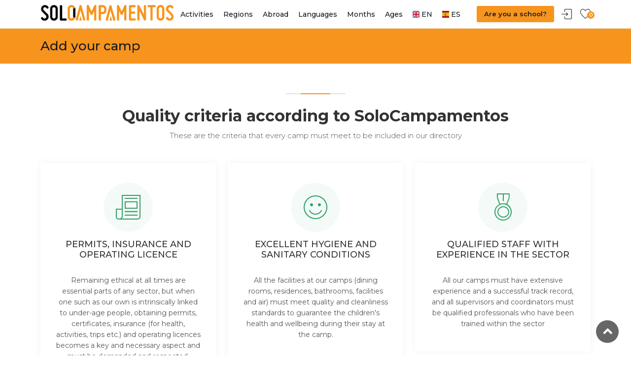

--- FILE ---
content_type: text/html; charset=UTF-8
request_url: https://solocampamentos.com/index.php/en/add-your-camp
body_size: 7658
content:
<!DOCTYPE html>
<html lang="en">

<head>
    <!-- Google Tag Manager -->
    <!-- Google Tag Manager -->
<script>(function(w,d,s,l,i){w[l]=w[l]||[];w[l].push({'gtm.start':
new Date().getTime(),event:'gtm.js'});var f=d.getElementsByTagName(s)[0],
j=d.createElement(s),dl=l!='dataLayer'?'&l='+l:'';j.async=true;j.src=
'https://www.googletagmanager.com/gtm.js?id='+i+dl;f.parentNode.insertBefore(j,f);
})(window,document,'script','dataLayer','GTM-W8DWFGPJ');</script>
<!-- End Google Tag Manager -->
    <!-- Meta Tags -->
    <meta charset="utf-8">
    <meta name="viewport" content="width=device-width, initial-scale=1">
    <meta name="theme-color" content="#f7941d" />
    <meta name="robots" content="max-snippet:-1,max-image-preview:large,max-video-preview:-1">
<link rel="canonical" href="https://solocampamentos.com/index.php/en/add-your-camp">
<link rel="sitemap" title="Sitemap" href="/sitemap.xml" type="application/xml">
<meta name="description" content="Add your camp to the no. 1 directory for summer camps in Spain and abroad. Build an online profile and open up your Camp to the whole world!">
<meta name="author" content="SoloCampamentos">
<title>Add your camp - SoloCampamentos</title>
<meta name="image" content="https://d3w1mib0z9ze5m.cloudfront.net/header/og-extra-index-solocampamentos.jpg">
<link href="https://solocampamentos.com/index.php/favicon.ico" rel="shortcut icon">
<meta property="og:title" content="Add your camp - SoloCampamentos">
<meta property="og:description" content="Add your camp to the no. 1 directory for summer camps in Spain and abroad. Build an online profile and open up your Camp to the whole world!">
<meta property="og:locale" content="en">
<meta property="og:image" content="https://d3w1mib0z9ze5m.cloudfront.net/header/og-extra-index-solocampamentos.jpg">
<meta property="og:url" content="https://solocampamentos.com/index.php/en/add-your-camp">
<meta property="og:site_name" content="SoloCampamentos">
<meta property="og:type" content="website">
<meta name="twitter:card" content="summary_large_image">
<meta name="twitter:image" content="https://d3w1mib0z9ze5m.cloudfront.net/header/og-extra-index-solocampamentos.jpg">
<meta name="twitter:title" content="Add your camp - SoloCampamentos">
<meta name="twitter:description" content="Add your camp to the no. 1 directory for summer camps in Spain and abroad. Build an online profile and open up your Camp to the whole world!">
<meta name="twitter:site" content="@solocampamentos">


    <!-- CSRF Token -->
    <meta name="csrf-token" content="reRCbIcG8xjsonco1Yaiw0fR7dkt4FEvRQuwiPVw">

    <!-- Favicons-->
    <link rel="shortcut icon" href="https://solocampamentos.com/img/logo/favicon.ico" type="image/x-icon">
<link rel="apple-touch-icon" type="image/x-icon" href="https://solocampamentos.com/img/logo/apple-touch-icon-57x57-precomposed.png">
<link rel="apple-touch-icon" type="image/x-icon" sizes="72x72" href="https://solocampamentos.com/img/logo/apple-touch-icon-72x72-precomposed.png">
<link rel="apple-touch-icon" type="image/x-icon" sizes="114x114" href="https://solocampamentos.com/img/logo/apple-touch-icon-114x114-precomposed.png">
<link rel="apple-touch-icon" type="image/x-icon" sizes="144x144" href="https://solocampamentos.com/img/logo/apple-touch-icon-144x144-precomposed.png">
    <!-- Styles -->
    <link rel="stylesheet" type="text/css" href="/css/main.css">
    <link rel="stylesheet" type="text/css" href="https://solocampamentos.com/vendor/cookie-consent/css/cookie-consent.css">
</head>

<body>
    <!-- Google Tag Manager -->
    <!-- Google Tag Manager (noscript) -->
<noscript><iframe src="https://www.googletagmanager.com/ns.html?id=GTM-W8DWFGPJ"
height="0" width="0" style="display:none;visibility:hidden"></iframe></noscript>
<!-- End Google Tag Manager (noscript) -->	

	<div id="page" class="theia-exception">

            <header class="header_in is_sticky menu_fixed">
    <div class="container">
        <div class="row">
            <div class="col-lg-3 col-12">
                <div id="logo">
    <a href="https://solocampamentos.com/index.php/en" title="Home SoloCampamentos">
        
        <img src="https://solocampamentos.com/img/logo/logo-solocampamentos-bno.png" width="270" height="auto" alt="Logo Sticky SoloCampamentos" class="logo_sticky">
    </a>
</div>
            </div>
            <div class="col-lg-9 col-12">
                <ul id="top_menu">
    <li><a href="https://soloescolares.com" target="_blank" class="btn_add" title="Are you a school?">Are you a school?</a></li>
    <li><a href="https://solocampamentos.com/index.php/panel/login" id="sign-in" class="login" title="Sign In">Sign In</a></li>
    <li>
        <a href="https://solocampamentos.com/index.php/en/favourites" class="wishlist_bt_top" title="Your Wishlist">
            Your Wishlist

        </a>
        <strong id="favourite_count">0</strong>
    </li>
</ul>                <a href="#menu" class="btn_mobile" title="Expand mobile menu">
    <div class="hamburger hamburger--spin" id="hamburger">
        <div class="hamburger-box">
            <div class="hamburger-inner"></div>
        </div>
    </div>
</a>                <nav id="menu" class="main-menu">
    <ul>
                    <li><span><a href="#">Activities</a></span>
                <ul class="scrollable-menu">
                                            <li><a href="https://solocampamentos.com/index.php/en/categories/tech-camps" title="Tech Camps">Tech Camps</a></li>
                                            <li><a href="https://solocampamentos.com/index.php/en/categories/day-camps" title="Day Camps">Day Camps</a></li>
                                            <li><a href="https://solocampamentos.com/index.php/en/categories/sports-camps" title="Sports Camps">Sports Camps</a></li>
                                            <li><a href="https://solocampamentos.com/index.php/en/categories/football-camps" title="Football Camps">Football Camps</a></li>
                                            <li><a href="https://solocampamentos.com/index.php/en/categories/surf-camps" title="Surf Camps">Surf Camps</a></li>
                                            <li><a href="https://solocampamentos.com/index.php/en/categories/farm-camps" title="Farm Camps">Farm Camps</a></li>
                                            <li><a href="https://solocampamentos.com/index.php/en/categories/dance-camps" title="Dance Camps">Dance Camps</a></li>
                                            <li><a href="https://solocampamentos.com/index.php/en/categories/horse-camps" title="Horse Camps">Horse Camps</a></li>
                                            <li><a href="https://solocampamentos.com/index.php/en/categories/adventure-camps" title="Adventure Camps">Adventure Camps</a></li>
                                            <li><a href="https://solocampamentos.com/index.php/en/categories/music-camps" title="Music Camps">Music Camps</a></li>
                                            <li><a href="https://solocampamentos.com/index.php/en/categories/nautical-camps" title="Nautical Camps">Nautical Camps</a></li>
                                            <li><a href="https://solocampamentos.com/index.php/en/categories/cooking-camps" title="Cooking Camps">Cooking Camps</a></li>
                                            <li><a href="https://solocampamentos.com/index.php/en/categories/talent-development" title="Talent Development">Talent Development</a></li>
                                            <li><a href="https://solocampamentos.com/index.php/en/categories/emotional-development" title="Emotional Development">Emotional Development</a></li>
                                            <li><a href="https://solocampamentos.com/index.php/en/categories/basketball-camp-1" title="Basketball Camp">Basketball Camp</a></li>
                                            <li><a href="https://solocampamentos.com/index.php/en/categories/family-camps" title="Family Camps">Family Camps</a></li>
                                            <li><a href="https://solocampamentos.com/index.php/en/categories/military-camps" title="Military Camps">Military Camps</a></li>
                                            <li><a href="https://solocampamentos.com/index.php/en/categories/tennis-summer-camps" title="Tennis &amp; Paddle">Tennis &amp; Paddle</a></li>
                                            <li><a href="https://solocampamentos.com/index.php/en/categories/nature" title="Nature">Nature</a></li>
                                            <li><a href="https://solocampamentos.com/index.php/en/categories/golf" title="Golf">Golf</a></li>
                                            <li><a href="https://solocampamentos.com/index.php/en/categories/kitesurf-camps" title="Kitesurf Camps">Kitesurf Camps</a></li>
                                    </ul>
            </li>
                    <li><span><a href="#">Regions</a></span>
                <ul class="scrollable-menu">
                                            <li><a href="https://solocampamentos.com/index.php/en/categories/andalucia" title="Andalucia">Andalucia</a></li>
                                            <li><a href="https://solocampamentos.com/index.php/en/categories/aragon" title="Aragón">Aragón</a></li>
                                            <li><a href="https://solocampamentos.com/index.php/en/categories/cantabria" title="Cantabria">Cantabria</a></li>
                                            <li><a href="https://solocampamentos.com/index.php/en/categories/castilla-y-leon" title="Castilla y León">Castilla y León</a></li>
                                            <li><a href="https://solocampamentos.com/index.php/en/categories/castilla-la-mancha" title="Castilla-La Mancha">Castilla-La Mancha</a></li>
                                            <li><a href="https://solocampamentos.com/index.php/en/categories/cataluna" title="Cataluña">Cataluña</a></li>
                                            <li><a href="https://solocampamentos.com/index.php/en/categories/comunidad-de-madrid" title="Comunidad de Madrid">Comunidad de Madrid</a></li>
                                            <li><a href="https://solocampamentos.com/index.php/en/categories/comunidad-valenciana" title="Comunidad Valenciana">Comunidad Valenciana</a></li>
                                            <li><a href="https://solocampamentos.com/index.php/en/categories/extremadura" title="Extremadura">Extremadura</a></li>
                                            <li><a href="https://solocampamentos.com/index.php/en/categories/galicia" title="Galicia">Galicia</a></li>
                                            <li><a href="https://solocampamentos.com/index.php/en/categories/islas-baleares" title="Islas Baleares">Islas Baleares</a></li>
                                            <li><a href="https://solocampamentos.com/index.php/en/categories/islas-canarias" title="Islas Canarias">Islas Canarias</a></li>
                                            <li><a href="https://solocampamentos.com/index.php/en/categories/la-rioja" title="La Rioja">La Rioja</a></li>
                                            <li><a href="https://solocampamentos.com/index.php/en/categories/navarra" title="Navarra">Navarra</a></li>
                                            <li><a href="https://solocampamentos.com/index.php/en/categories/pais-vasco" title="País Vasco">País Vasco</a></li>
                                            <li><a href="https://solocampamentos.com/index.php/en/categories/principado-de-asturias" title="Principado de Asturias">Principado de Asturias</a></li>
                                            <li><a href="https://solocampamentos.com/index.php/en/categories/region-de-murcia" title="Region de Murcia">Region de Murcia</a></li>
                                    </ul>
            </li>
                    <li><span><a href="#">Abroad</a></span>
                <ul class="scrollable-menu">
                                            <li><a href="https://solocampamentos.com/index.php/en/categories/canada" title="Canada">Canada</a></li>
                                            <li><a href="https://solocampamentos.com/index.php/en/categories/united-states" title="United States">United States</a></li>
                                            <li><a href="https://solocampamentos.com/index.php/en/categories/france" title="France">France</a></li>
                                            <li><a href="https://solocampamentos.com/index.php/en/categories/ireland" title="Ireland">Ireland</a></li>
                                            <li><a href="https://solocampamentos.com/index.php/en/categories/italy" title="Italy">Italy</a></li>
                                            <li><a href="https://solocampamentos.com/index.php/en/categories/united-kingdom" title="United Kingdom">United Kingdom</a></li>
                                            <li><a href="https://solocampamentos.com/index.php/en/categories/portugal" title="Portugal">Portugal</a></li>
                                            <li><a href="https://solocampamentos.com/index.php/en/categories/malta" title="Malta">Malta</a></li>
                                            <li><a href="https://solocampamentos.com/index.php/en/categories/germany" title="Germany">Germany</a></li>
                                            <li><a href="https://solocampamentos.com/index.php/en/categories/africa" title="Africa">Africa</a></li>
                                            <li><a href="https://solocampamentos.com/index.php/en/categories/asia" title="Asia">Asia</a></li>
                                            <li><a href="https://solocampamentos.com/index.php/en/categories/switzerland" title="Switzerland">Switzerland</a></li>
                                    </ul>
            </li>
                    <li><span><a href="#">Languages</a></span>
                <ul class="scrollable-menu">
                                            <li><a href="https://solocampamentos.com/index.php/en/categories/spanish-camps" title="Spanish Camps">Spanish Camps</a></li>
                                            <li><a href="https://solocampamentos.com/index.php/en/categories/english-camps" title="English Camps">English Camps</a></li>
                                            <li><a href="https://solocampamentos.com/index.php/en/categories/linguistic-immersion-camps" title="Linguistic Immersion Camps">Linguistic Immersion Camps</a></li>
                                            <li><a href="https://solocampamentos.com/index.php/en/categories/italian-camps" title="Italian Camps">Italian Camps</a></li>
                                            <li><a href="https://solocampamentos.com/index.php/en/categories/spanish-for-foreigners" title="Spanish for Foreigners">Spanish for Foreigners</a></li>
                                            <li><a href="https://solocampamentos.com/index.php/en/categories/german-camps" title="German Camps">German Camps</a></li>
                                            <li><a href="https://solocampamentos.com/index.php/en/categories/french-camps" title="French Camps">French Camps</a></li>
                                            <li><a href="https://solocampamentos.com/index.php/en/categories/portuguese-camps" title="Portuguese Camps">Portuguese Camps</a></li>
                                    </ul>
            </li>
                    <li><span><a href="#">Months</a></span>
                <ul class="scrollable-menu">
                                            <li><a href="https://solocampamentos.com/index.php/en/categories/june" title="June">June</a></li>
                                            <li><a href="https://solocampamentos.com/index.php/en/categories/july" title="July">July</a></li>
                                            <li><a href="https://solocampamentos.com/index.php/en/categories/august" title="August">August</a></li>
                                            <li><a href="https://solocampamentos.com/index.php/en/categories/september" title="September">September</a></li>
                                            <li><a href="https://solocampamentos.com/index.php/en/categories/easter" title="Easter">Easter</a></li>
                                            <li><a href="https://solocampamentos.com/index.php/en/categories/Christmas" title="Christmas">Christmas</a></li>
                                    </ul>
            </li>
                    <li><span><a href="#">Ages</a></span>
                <ul class="scrollable-menu">
                                            <li><a href="https://solocampamentos.com/index.php/en/categories/from-3-to-5-years-old" title="From 3 to 5 years old">From 3 to 5 years old</a></li>
                                            <li><a href="https://solocampamentos.com/index.php/en/categories/from-6-to-11-years-old" title="From 6 to 11 years old">From 6 to 11 years old</a></li>
                                            <li><a href="https://solocampamentos.com/index.php/en/categories/from-12-to-15-years-old" title="From 12 to 15 years old">From 12 to 15 years old</a></li>
                                            <li><a href="https://solocampamentos.com/index.php/en/categories/from-15-to-18-years-old" title="From 15 to 18 years old">From 15 to 18 years old</a></li>
                                            <li><a href="https://solocampamentos.com/index.php/en/categories/over-18-years-old" title="Over 18 years old">Over 18 years old</a></li>
                                            <li><a href="https://solocampamentos.com/index.php/en/categories/from-0-to3-years-old" title="From 0 to 3 years old">From 0 to 3 years old</a></li>
                                    </ul>
            </li>
                            <li><span>
                    <a rel="alternate" hreflang="en" href="/en/add-your-camp">
                        <span class="flag-icon flag-icon-gb flag-icon-squared">
                        </span>
                        EN
                    </a>
                </span>
            </li>
                    <li><span>
                    <a rel="alternate" hreflang="es" href="/es/anade-tu-campamento">
                        <span class="flag-icon flag-icon-es flag-icon-squared">
                        </span>
                        ES
                    </a>
                </span>
            </li>
            </ul>
</nav>            </div>
        </div>
        <!-- /row -->
    </div>
    <!-- /container -->
</header>            <div class="sub_header_in sticky_header">
    <div class="container">
        <h1>Add your camp</h1>
    </div>
    <!-- /container -->
</div>        <!-- /header -->

        <main class="">
                <div class="container margin_60_35">
                    <div class="main_title_2">
                <span><em></em></span>
                <h2>Quality criteria according to SoloCampamentos</h2>
                <p>These are the criteria that every camp must meet to be included in our directory</p>
            </div>
            <div class="row">
                                    <div class="col-lg-4 col-md-6">
    <a class="box_topic" href="#">
        <span><i class="pe-7s-news-paper"></i></span>
        <h3>PERMITS, INSURANCE AND OPERATING LICENCE</h3>
        <p><div>Remaining ethical at all times are essential parts of any sector, but when one such as our own is intrinsically linked to under-age people, obtaining permits, certificates, insurance (for health, activities, trips etc.) and operating licences becomes a key and necessary aspect and must be demanded and respected. Camps must ensure that they have all the necessary permits and licences for conducting activities and that they are valid at the time of the activity.</div> </p>
    </a>
</div>
                                    <div class="col-lg-4 col-md-6">
    <a class="box_topic" href="#">
        <span><i class="pe-7s-smile"></i></span>
        <h3>EXCELLENT HYGIENE AND SANITARY CONDITIONS</h3>
        <p><div>All the facilities at our camps (dining rooms, residences, bathrooms, facilities and air) must meet quality and cleanliness standards to guarantee the children's health and wellbeing during their stay at the camp.</div> </p>
    </a>
</div>
                                    <div class="col-lg-4 col-md-6">
    <a class="box_topic" href="#">
        <span><i class="pe-7s-medal"></i></span>
        <h3>QUALIFIED STAFF WITH EXPERIENCE IN THE SECTOR</h3>
        <p><div>All our camps must have extensive experience and a successful track record, and all supervisors and coordinators must be qualified professionals who have been trained within the sector</div> </p>
    </a>
</div>
                                    <div class="col-lg-4 col-md-6">
    <a class="box_topic" href="#">
        <span><i class="pe-7s-users"></i></span>
        <h3>24 HOUR SUPERVISION AND CARE</h3>
        <p><div>All our camps must have supervisors and shifts to ensure care and control of the children in activities and workshops during the day, and during rest time at night.</div> </p>
    </a>
</div>
                                    <div class="col-lg-4 col-md-6">
    <a class="box_topic" href="#">
        <span><i class="pe-7s-note2"></i></span>
        <h3>A VARIETY OF ACTIVITIES</h3>
        <p><div>Summer is a time for children to have fun after the school year. Every one of our camps must offer a large number of activities to guarantee all the children the best possible stay. These activities will complement the children's education.</div> </p>
    </a>
</div>
                                    <div class="col-lg-4 col-md-6">
    <a class="box_topic" href="#">
        <span><i class="pe-7s-star"></i></span>
        <h3>PEOPLE AND VALUES</h3>
        <p><div>Respect, kindness, understanding, cooperation...these are all values of our society and we must impart them to our kids, helping them to form as people and shaping their characters. All of our camps must respect these values.</div> </p>
    </a>
</div>
                                    <div class="col-lg-4 col-md-6">
    <a class="box_topic" href="#">
        <span><i class="pe-7s-notebook"></i></span>
        <h3>COMPLIANCE WITH THE PROGRAMME</h3>
        <p><div>El campamento debe encargarse del cumplimiento del programa pactado con los padres de antemano.</div> </p>
    </a>
</div>
                                    <div class="col-lg-4 col-md-6">
    <a class="box_topic" href="#">
        <span><i class="pe-7s-bandaid"></i></span>
        <h3>FIRST AID AND PERSONALISED MEDICAL ATTENTION</h3>
        <p><div>The camp directors, coordinators and supervisors must be trained and equipped with the right material to perform first aid, as well as to be alert and supportive to the health of each individual child. This is even more vital if they are asthmatic, allergic, gluten-intolerant, diabetic or have other breathing or health issues.</div> </p>
    </a>
</div>
                                    <div class="col-lg-4 col-md-6">
    <a class="box_topic" href="#">
        <span><i class="pe-7s-like"></i></span>
        <h3>HOSPITAL EMERGENCY</h3>
        <p><div>The location for activities chosen by the camp must allow for a rapid emergency exit , in the event of a child having an accident or complication during an activity. As well as this, it must have a plan of action in case of a child needing to be transported to a hospital centre.</div> </p>
    </a>
</div>
                            </div>
                <!--/row-->
        <div class="main_title_3 add_top_30">
            <span><em></em></span>
            <h2>Summer Camps recommended by SoloCampamentos</h2>
            <p>All our camps have a logo attached to them identifying them as recommended and members of a group where quality, professionalism and demand are the fundamental pillars in the course of our activities and with the objective
to grant parents and children maximum security and confidence during the development of the camps.</p>
        </div>
        <div id="contact_form">
            <form method="post" action="https://solocampamentos.com/index.php/en/contact-form?#contact_form">
    <input type="hidden" name="_token" value="reRCbIcG8xjsonco1Yaiw0fR7dkt4FEvRQuwiPVw">    <div id="my_name_v4bpsuXoy9CKP0J7_wrap" style="display: none" aria-hidden="true">
        <input id="my_name_v4bpsuXoy9CKP0J7"
               name="my_name_v4bpsuXoy9CKP0J7"
               type="text"
               value=""
                              autocomplete="nope"
               tabindex="-1">
        <input name="valid_from"
               type="text"
               value="[base64]"
                              autocomplete="off"
               tabindex="-1">
    </div>
    <input type="hidden" name="origin" value="add_your_listing">
    <div class="row">
        <div class="col-md-6">
            <div class="form-group ">
    Your Name
<input class="form-control"
       type="text"
       name="name"
       value=""
       placeholder=""
       
>
</div>        </div>
        <div class="col-md-6">
            <div class="form-group ">
    Your Phone
<input class="form-control"
       type="tel"
       name="phone"
       value=""
       placeholder=""
       required
>
</div>        </div>
    </div>
    <!-- /row -->
    <div class="form-group ">
    Your e-mail *
<input class="form-control"
       type="email"
       name="email"
       value=""
       placeholder=""
       required
>
</div>    <div class="form-group ">
    Your Message
    <textarea class="form-control" name="message" placeholder="" style=height:150px;></textarea>
</div>
    <label class="container_check">I agree to <a href="https://solocampamentos.com/index.php/en/legal?#privacy_policy">privacy policy</a>. *
    <input type="checkbox"
           name="privacy_policy"
                       required
    >
    <span class="checkmark"></span>
</label>
    <label class="container_check">I agree to receive e-mails from SoloCampamentos.
    <input type="checkbox"
           name="email_marketing_checked"
                       
    >
    <span class="checkmark"></span>
</label>
    <button type="submit" id="add_your_listing_form_btn" class="add_top_30 btn_1 full-width purchase"><i class="icon-mail"></i> Send form</button></form>
        </div>
        <!-- /list_articles -->
    </div>
    <!-- /container -->
        </main>
        <!-- /main -->

        <footer class="plus_border">
    <div class="container margin_60_35">
        <div class="row">
            <div class="col-lg-3 col-md-6 col-sm-6">
                <h3 data-bs-target="#collapse_ft_1">Quick Links</h3>
                <div class="collapse dont-collapse-sm" id="collapse_ft_1">
                    <ul class="links">
                        <li><a href="https://solocampamentos.com/index.php/en/blog" title="Our Blog">Our Blog</a></li>
                        <li><a href="https://solocampamentos.com/index.php/en/add-your-camp" title="Add your Camp">Add your Camp</a></li>
                        <li><a href="https://solocampamentos.com/index.php/panel" title="Sign In (Companies)">Sign In (Companies)</a></li>
                    </ul>
                </div>
            </div>
            <div class="col-lg-3 col-md-6 col-sm-6">
                <h3 data-bs-target="#collapse_ft_2">Badges</h3>
                <div class="collapse dont-collapse-sm" id="collapse_ft_2">
                    <ul class="links">
                                            </ul>
                </div>
            </div>
            <div class="col-lg-3 col-md-6 col-sm-6">
                <h3 data-bs-target="#collapse_ft_3">Legal</h3>
                <div class="collapse dont-collapse-sm" id="collapse_ft_3">
                    <ul class="links">
                        <li><a href="https://solocampamentos.com/index.php/en/legal?#terms_and_conditions" title="Terms and Conditions">Terms and Conditions</a></li>
                        <li><a href="https://solocampamentos.com/index.php/en/legal?#privacy_policy" title="Privacy Policy">Privacy Policy</a></li>
                        <li><a href="https://solocampamentos.com/index.php/en/legal?#cookies_policy" title="Cookie Policy">Cookie Policy</a></li>
                    </ul>
                </div>
            </div>
            <div class="col-lg-3 col-md-6 col-sm-6">
                <h3 data-bs-target="#collapse_ft_4">Contact</h3>
                <div class="collapse dont-collapse-sm" id="collapse_ft_4">
                    <ul class="contacts">
                        <li><i class="ti-email"></i><a href="https://solocampamentos.com/index.php/en/contact" title="footer.contact_us">info@solocampamentos.com</a></li>
                    </ul>
                </div>
            </div>
        </div>
        <!-- /row-->
        <hr>
        <div class="row">
            <div class="col-lg-6 follow_us">
                <ul id="footer-selector">
                    <li><a href="https://www.instagram.com/solocampamentos" rel="nofollow" target="_blank" rel="nofollow" title="Instagram SoloCampamentos"><i class="ti-instagram"></i></a></li>
                    <li><a href="https://www.facebook.com/solocampamentos" rel="nofollow" target="_blank" rel="nofollow" title="Facebook SoloCampamentos"><i class="ti-facebook"></i></a></li>
                    <li><a href="https://twitter.com/solocampamentos" rel="nofollow" target="_blank" rel="nofollow" title="Twitter SoloCampamentos"><i class="ti-twitter-alt"></i></a></li>
                    <li><a href="https://es.linkedin.com/company/solocampamentos" rel="nofollow" target="_blank" rel="nofollow" title="Linkedin SoloCampamentos"><i class="ti-linkedin"></i></a></li>
                </ul>
            </div>
            <div class="col-lg-6">
                <ul id="additional_links">
                    <li><span>&copy; 2026 SoloCampamentos - All Rights Reserved.</span></li>
                </ul>
            </div>
        </div>
    </div>
</footer>        <!--/footer-->
	</div>
	<!-- page -->

        <!-- /modal -->
    
    <div id="toTop"></div>    <!-- /back to top -->

    <script type="text/javascript" src="/js/main.js"></script>
<script type="text/javascript">
    $('.wish_bt').on('click', function(e){
        e.preventDefault();
        let $this = $(this);
        let listingId = $this.attr('href');
        listingId = listingId.replace("#", "");

        $.ajax({
            url     : 'https://solocampamentos.com/index.php/en/add-to-favourites',
            method  : 'post',
            data    : {
                listing_id  : listingId,
                currentLocale  : 'en',
            },
            headers:
                {
                    'X-CSRF-TOKEN': $('meta[name="csrf-token"]').attr('content')
                },
            success : function(response){
                if(response.unlike == true) {
                    $this.removeClass("liked");
                }
                else {
                    $this.addClass('liked');
                }
                $('#favourite_count').text(response.favouriteCount);
            }
        });
    });

    $('form').submit(function(){
        $('button[type=submit]').prop('disabled', true).text('Sending...');
    });

    $('#mm-1 .mm-navbar a').attr('href', '#0');
</script>
<div role="dialog" aria-labelledby="lcc-modal-alert-label" aria-describedby="lcc-modal-alert-desc" aria-modal="true"
     class="lcc-modal lcc-modal--alert js-lcc-modal js-lcc-modal-alert" style="display: none;"
     data-cookie-key="__cookie_consent"
     data-cookie-value-analytics="2"
     data-cookie-value-marketing="3"
     data-cookie-value-both="true"
     data-cookie-value-none="false"
     data-cookie-expiration-days="365"
     data-gtm-event="cookie_refresh"
     data-ignored-paths="/legal,/en/legal,/panel*"
     data-session-domain=""
>
    <div class="lcc-modal__content">
        <h2 id="lcc-modal-alert-label" class="lcc-modal__title">
            This website uses cookies        </h2>
        <p id="lcc-modal-alert-desc" class="lcc-text">
            By choosing "Accept all cookies" you agree to the use of cookies to help us provide you with a better user experience and to analyse website usage. By clicking "Adjust your preferences" you can choose which cookies to allow. Only the essential cookies are necessary for the proper functioning of our website and cannot be refused
        </p>
    </div>
    <div class="lcc-modal__actions">
        <button type="button" class="lcc-button js-lcc-accept">
            Accept all cookies        </button>
        <button type="button" class="lcc-button js-lcc-essentials">
            Accept only necessary cookies        </button>
        <button type="button" class="lcc-button lcc-button--ghost js-lcc-settings-toggle">
            Adjust your preferences        </button>
    </div>
</div>

<div role="dialog" aria-labelledby="lcc-modal-settings-label" aria-describedby="lcc-modal-settings-desc"
     aria-modal="true" class="lcc-modal lcc-modal--settings js-lcc-modal js-lcc-modal-settings" style="display: none;">
    <button class="lcc-modal__close js-lcc-settings-toggle" type="button">
        <span class="lcc-u-sr-only">
            Close        </span>
        &times;
    </button>
    <div class="lcc-modal__content">
        <div class="lcc-modal__content">
            <h2 id="lcc-modal-settings-label" class="lcc-modal__title">
                Cookie settings            </h2>
            <p id="lcc-modal-settings-desc" class="lcc-text">
                Our website stores four types of cookies. At any time you can choose which cookies you accept and which you refuse. You can read more about what cookies are and what types of cookies we store in our  <a href="https://solocampamentos.com/en/legal#cookies_policy" target="_blank" class="underline hover:no-underline">Cookie Policy</a>.
            </p>
            <div class="lcc-modal__section lcc-u-text-center">
                <button type="button" class="lcc-button js-lcc-accept">
                    Accept all cookies                </button>
            </div>
            <div class="lcc-modal__section">
                <label for="lcc-checkbox-essential" class="lcc-label">
                    <input type="checkbox" id="lcc-checkbox-essential" disabled="disabled" checked="checked">
                    <span>Essential cookies</span>
                </label>
                <p class="lcc-text">
                    They are necessary for technical reasons. Without them, this website may not function properly.                </p>
            </div>
            <div class="lcc-modal__section">
                <label for="lcc-checkbox-functional" class="lcc-label">
                    <input type="checkbox" id="lcc-checkbox-functional" disabled="disabled" checked="checked">
                    <span>Functional cookies</span>
                </label>
                <p class="lcc-text">
                    They are necessary for specific functionality on the website. Without them, some features may be disabled.                </p>
            </div>
            <div class="lcc-modal__section">
                <label for="lcc-checkbox-analytics" class="lcc-label">
                    <input type="checkbox" id="lcc-checkbox-analytics">
                    <span>Analytical cookies</span>
                </label>
                <p class="lcc-text">
                    They allow us to analyse website use and to improve the visitor's experience.                </p>
            </div>
            <div class="lcc-modal__section">
                <label for="lcc-checkbox-marketing" class="lcc-label">
                    <input type="checkbox" id="lcc-checkbox-marketing">
                    <span>Marketing cookies</span>
                </label>
                <p class="lcc-text">
                    They allow us to personalise your experience and to send you relevant content and offers, on this website and other websites.                </p>
            </div>
        </div>
    </div>
    <div class="lcc-modal__actions lcc-modal__actions-center">
        <button type="button" class="lcc-button js-lcc-settings-save">
            Save my selection        </button>
    </div>
</div>

<div class="lcc-backdrop js-lcc-backdrop" style="display: none;"></div>
<script type="text/javascript" src="https://solocampamentos.com/vendor/cookie-consent/js/cookie-consent.js"></script></body>
</html>

--- FILE ---
content_type: text/css
request_url: https://solocampamentos.com/css/main.css
body_size: 92973
content:
@import url(https://fonts.googleapis.com/css2?family=Montserrat:wght@300;400;500;600;700&display=swap);
[class*=" pe-7s-"],[class*=" ti-"],[class^=pe-7s-],[class^=ti-],[data-icon]:before{speak:none;-webkit-font-smoothing:antialiased;-moz-osx-font-smoothing:grayscale;font-variant:normal;font-weight:400;line-height:1;text-transform:none}@font-face{font-display:swap;font-family:fontello;font-style:normal;font-weight:400;src:url(../font/fontello.eot?32974303);src:url(../font/fontello.eot?32974303#iefix) format("embedded-opentype"),url(../font/fontello.woff?32974303) format("woff"),url(../font/fontello.ttf?32974303) format("truetype"),url(../font/fontello.svg?32974303#fontello) format("svg")}[class*=" icon-"]:before,[class^=icon-]:before{speak:none;display:inline-block;font-family:fontello;font-style:normal;font-variant:normal;font-weight:400;line-height:1em;margin-left:.2em;margin-right:.2em;text-align:center;text-decoration:inherit;text-transform:none;width:1em}.icon-spin3:before{content:"\e800"}.icon-youtube-4:before{content:"\ef87"}.icon-spin5:before{content:"\e802"}.icon-spin6:before{content:"\e803"}.icon-glass:before{content:"\e804"}.icon-music:before{content:"\e805"}.icon-search:before{content:"\e806"}.icon-mail:before{content:"\e807"}.icon-mail-alt:before{content:"\e808"}.icon-heart:before{content:"\e809"}.icon-heart-empty:before{content:"\e80a"}.icon-star:before{content:"\e80b"}.icon-star-empty:before{content:"\e80c"}.icon-star-half:before{content:"\e80d"}.icon-star-half-alt:before{content:"\e80e"}.icon-user:before{content:"\e80f"}.icon-users:before{content:"\e827"}.icon-male:before{content:"\e810"}.icon-female:before{content:"\e811"}.icon-video:before{content:"\e812"}.icon-videocam:before{content:"\e813"}.icon-picture:before{content:"\e814"}.icon-camera:before{content:"\e815"}.icon-camera-alt:before{content:"\e816"}.icon-th-large:before{content:"\e817"}.icon-th:before{content:"\e818"}.icon-th-list:before{content:"\e819"}.icon-ok:before{content:"\e81a"}.icon-ok-circled:before{content:"\e81b"}.icon-ok-circled2:before{content:"\e81c"}.icon-ok-squared:before{content:"\e81d"}.icon-cancel:before{content:"\e81e"}.icon-cancel-circled:before{content:"\e81f"}.icon-cancel-circled2:before{content:"\e820"}.icon-plus:before{content:"\e821"}.icon-plus-circled:before{content:"\e822"}.icon-plus-squared:before{content:"\e823"}.icon-plus-squared-small:before{content:"\e824"}.icon-minus:before{content:"\e825"}.icon-minus-circled:before{content:"\e826"}.icon-minus-squared:before{content:"\e828"}.icon-minus-squared-alt:before{content:"\e829"}.icon-minus-squared-small:before{content:"\e82a"}.icon-help:before{content:"\e82b"}.icon-help-circled:before{content:"\e82c"}.icon-info-circled:before{content:"\e82d"}.icon-info:before{content:"\e82e"}.icon-home:before{content:"\e82f"}.icon-link:before{content:"\e830"}.icon-unlink:before{content:"\e831"}.icon-link-ext:before{content:"\e832"}.icon-link-ext-alt:before{content:"\e833"}.icon-attach:before{content:"\e834"}.icon-lock:before{content:"\e835"}.icon-lock-open:before{content:"\e836"}.icon-lock-open-alt:before{content:"\e837"}.icon-pin:before{content:"\e838"}.icon-eye:before{content:"\e839"}.icon-eye-off:before{content:"\e83a"}.icon-tag:before{content:"\e83b"}.icon-tags:before{content:"\e83c"}.icon-bookmark:before{content:"\e83d"}.icon-bookmark-empty:before{content:"\e83e"}.icon-flag:before{content:"\e83f"}.icon-flag-empty:before{content:"\e840"}.icon-flag-checkered:before{content:"\e841"}.icon-thumbs-up:before{content:"\e842"}.icon-thumbs-down:before{content:"\e843"}.icon-thumbs-up-alt:before{content:"\e844"}.icon-thumbs-down-alt:before{content:"\e845"}.icon-download:before{content:"\e846"}.icon-upload:before{content:"\e847"}.icon-download-cloud:before{content:"\e848"}.icon-upload-cloud:before{content:"\e849"}.icon-reply:before{content:"\e84a"}.icon-reply-all:before{content:"\e84b"}.icon-forward:before{content:"\e84c"}.icon-quote-left:before{content:"\e84d"}.icon-quote-right:before{content:"\e84e"}.icon-code:before{content:"\e84f"}.icon-export:before{content:"\e850"}.icon-export-alt:before{content:"\e851"}.icon-pencil:before{content:"\e852"}.icon-pencil-squared:before{content:"\e853"}.icon-edit:before{content:"\e854"}.icon-print:before{content:"\e855"}.icon-retweet:before{content:"\e856"}.icon-keyboard:before{content:"\e857"}.icon-gamepad:before{content:"\e858"}.icon-comment:before{content:"\e859"}.icon-chat:before{content:"\e85a"}.icon-comment-empty:before{content:"\e85b"}.icon-chat-empty:before{content:"\e85c"}.icon-bell:before{content:"\e85d"}.icon-bell-alt:before{content:"\e85e"}.icon-attention-alt:before{content:"\e85f"}.icon-attention:before{content:"\e860"}.icon-attention-circled:before{content:"\e861"}.icon-location:before{content:"\e862"}.icon-direction:before{content:"\e863"}.icon-compass:before{content:"\e864"}.icon-trash:before{content:"\e865"}.icon-doc:before{content:"\e866"}.icon-docs:before{content:"\e867"}.icon-doc-text:before{content:"\e868"}.icon-doc-inv:before{content:"\e869"}.icon-doc-text-inv:before{content:"\e86a"}.icon-folder:before{content:"\e86b"}.icon-folder-open:before{content:"\e86c"}.icon-folder-empty:before{content:"\e86d"}.icon-folder-open-empty:before{content:"\e86e"}.icon-box:before{content:"\e86f"}.icon-rss:before{content:"\e870"}.icon-rss-squared:before{content:"\e871"}.icon-phone:before{content:"\e872"}.icon-phone-squared:before{content:"\e873"}.icon-menu:before{content:"\e874"}.icon-cog:before{content:"\e875"}.icon-cog-alt:before{content:"\e876"}.icon-wrench:before{content:"\e877"}.icon-basket:before{content:"\e878"}.icon-calendar:before{content:"\e879"}.icon-calendar-empty:before{content:"\e87a"}.icon-login:before{content:"\e87b"}.icon-logout:before{content:"\e87c"}.icon-mic:before{content:"\e87d"}.icon-mute:before{content:"\e87e"}.icon-volume-off:before{content:"\e87f"}.icon-volume-down:before{content:"\e880"}.icon-volume-up:before{content:"\e881"}.icon-headphones:before{content:"\e882"}.icon-clock:before{content:"\e883"}.icon-lightbulb:before{content:"\e884"}.icon-block:before{content:"\e885"}.icon-resize-full:before{content:"\e886"}.icon-resize-full-alt:before{content:"\e887"}.icon-resize-small:before{content:"\e888"}.icon-resize-vertical:before{content:"\e889"}.icon-resize-horizontal:before{content:"\e88a"}.icon-move:before{content:"\e88b"}.icon-zoom-in:before{content:"\e88c"}.icon-zoom-out:before{content:"\e88d"}.icon-down-circled2:before{content:"\e88e"}.icon-up-circled2:before{content:"\e88f"}.icon-left-circled2:before{content:"\e890"}.icon-right-circled2:before{content:"\e891"}.icon-down-dir:before{content:"\e892"}.icon-up-dir:before{content:"\e893"}.icon-left-dir:before{content:"\e894"}.icon-right-dir:before{content:"\e895"}.icon-down-open:before{content:"\e896"}.icon-left-open:before{content:"\e897"}.icon-right-open:before{content:"\e898"}.icon-up-open:before{content:"\e899"}.icon-angle-left:before{content:"\e89a"}.icon-angle-right:before{content:"\e89b"}.icon-angle-up:before{content:"\e89c"}.icon-angle-down:before{content:"\e89d"}.icon-angle-circled-left:before{content:"\e89e"}.icon-angle-circled-right:before{content:"\e89f"}.icon-angle-circled-up:before{content:"\e8a0"}.icon-angle-circled-down:before{content:"\e8a1"}.icon-angle-double-left:before{content:"\e8a2"}.icon-angle-double-right:before{content:"\e8a3"}.icon-angle-double-up:before{content:"\e8a4"}.icon-angle-double-down:before{content:"\e8a5"}.icon-down:before{content:"\e8a6"}.icon-left:before{content:"\e8a7"}.icon-right:before{content:"\e8a8"}.icon-up:before{content:"\e8a9"}.icon-down-big:before{content:"\e8aa"}.icon-left-big:before{content:"\e8ab"}.icon-right-big:before{content:"\e8ac"}.icon-up-big:before{content:"\e8ad"}.icon-right-hand:before{content:"\e8ae"}.icon-left-hand:before{content:"\e8af"}.icon-up-hand:before{content:"\e8b0"}.icon-down-hand:before{content:"\e8b1"}.icon-left-circled:before{content:"\e8b2"}.icon-right-circled:before{content:"\e8b3"}.icon-up-circled:before{content:"\e8b4"}.icon-down-circled:before{content:"\e8b5"}.icon-cw:before{content:"\e8b6"}.icon-ccw:before{content:"\e8b7"}.icon-arrows-cw:before{content:"\e8b8"}.icon-level-up:before{content:"\e8b9"}.icon-level-down:before{content:"\e8ba"}.icon-shuffle:before{content:"\e8bb"}.icon-exchange:before{content:"\e8bc"}.icon-expand:before{content:"\e8bd"}.icon-collapse:before{content:"\e8be"}.icon-expand-right:before{content:"\e8bf"}.icon-collapse-left:before{content:"\e8c0"}.icon-play:before{content:"\e8c1"}.icon-play-circled:before{content:"\e8c2"}.icon-play-circled2:before{content:"\e8c3"}.icon-stop:before{content:"\e8c4"}.icon-pause:before{content:"\e8c5"}.icon-to-end:before{content:"\e8c6"}.icon-to-end-alt:before{content:"\e8c7"}.icon-to-start:before{content:"\e8c8"}.icon-to-start-alt:before{content:"\e8c9"}.icon-fast-fw:before{content:"\e8ca"}.icon-fast-bw:before{content:"\e8cb"}.icon-eject:before{content:"\e8cc"}.icon-target:before{content:"\e8cd"}.icon-signal:before{content:"\e8ce"}.icon-award:before{content:"\e8cf"}.icon-desktop:before{content:"\e8d0"}.icon-laptop:before{content:"\e8d1"}.icon-tablet:before{content:"\e8d2"}.icon-mobile:before{content:"\e8d3"}.icon-inbox:before{content:"\e8d4"}.icon-globe:before{content:"\e8d5"}.icon-sun:before{content:"\e8d6"}.icon-cloud:before{content:"\e8d7"}.icon-flash:before{content:"\e8d8"}.icon-moon:before{content:"\e8d9"}.icon-umbrella:before{content:"\e8da"}.icon-flight:before{content:"\e8db"}.icon-fighter-jet:before{content:"\e8dc"}.icon-leaf:before{content:"\e8dd"}.icon-font:before{content:"\e8de"}.icon-bold:before{content:"\e8df"}.icon-italic:before{content:"\e8e0"}.icon-text-height:before{content:"\e8e1"}.icon-text-width:before{content:"\e8e2"}.icon-align-left:before{content:"\e8e3"}.icon-align-center:before{content:"\e8e4"}.icon-align-right:before{content:"\e8e5"}.icon-align-justify:before{content:"\e8e6"}.icon-list:before{content:"\e8e7"}.icon-indent-left:before{content:"\e8e8"}.icon-indent-right:before{content:"\e8e9"}.icon-list-bullet:before{content:"\e8ea"}.icon-list-numbered:before{content:"\e8eb"}.icon-strike:before{content:"\e8ec"}.icon-underline:before{content:"\e8ed"}.icon-superscript:before{content:"\e8ee"}.icon-subscript:before{content:"\e8ef"}.icon-table:before{content:"\e8f0"}.icon-columns:before{content:"\e8f1"}.icon-crop:before{content:"\e8f2"}.icon-scissors:before{content:"\e8f3"}.icon-paste:before{content:"\e8f4"}.icon-briefcase:before{content:"\e8f5"}.icon-suitcase:before{content:"\e8f6"}.icon-ellipsis:before{content:"\e8f7"}.icon-ellipsis-vert:before{content:"\e8f8"}.icon-off:before{content:"\e8f9"}.icon-road:before{content:"\e8fa"}.icon-list-alt:before{content:"\e8fb"}.icon-qrcode:before{content:"\e8fc"}.icon-barcode:before{content:"\e8fd"}.icon-book:before{content:"\e8fe"}.icon-ajust:before{content:"\e8ff"}.icon-tint:before{content:"\e900"}.icon-check:before{content:"\e901"}.icon-check-empty:before{content:"\e902"}.icon-circle:before{content:"\e903"}.icon-circle-empty:before{content:"\e904"}.icon-dot-circled:before{content:"\e905"}.icon-asterisk:before{content:"\e906"}.icon-gift:before{content:"\e907"}.icon-fire:before{content:"\e908"}.icon-magnet:before{content:"\e909"}.icon-chart-bar:before{content:"\e90a"}.icon-ticket:before{content:"\e90b"}.icon-credit-card:before{content:"\e90c"}.icon-floppy:before{content:"\e90d"}.icon-megaphone:before{content:"\e90e"}.icon-hdd:before{content:"\e90f"}.icon-key:before{content:"\e910"}.icon-fork:before{content:"\e911"}.icon-rocket:before{content:"\e912"}.icon-bug:before{content:"\e913"}.icon-certificate:before{content:"\e914"}.icon-tasks:before{content:"\e915"}.icon-filter:before{content:"\e916"}.icon-beaker:before{content:"\e917"}.icon-magic:before{content:"\e918"}.icon-truck:before{content:"\e919"}.icon-money:before{content:"\e91a"}.icon-euro:before{content:"\e91b"}.icon-pound:before{content:"\e91c"}.icon-dollar:before{content:"\e91d"}.icon-rupee:before{content:"\e91e"}.icon-yen:before{content:"\e91f"}.icon-rouble:before{content:"\e920"}.icon-try:before{content:"\e921"}.icon-won:before{content:"\e922"}.icon-bitcoin:before{content:"\e923"}.icon-sort:before{content:"\e924"}.icon-sort-down:before{content:"\e925"}.icon-sort-up:before{content:"\e926"}.icon-sort-alt-up:before{content:"\e927"}.icon-sort-alt-down:before{content:"\e928"}.icon-sort-name-up:before{content:"\e929"}.icon-sort-name-down:before{content:"\e92a"}.icon-sort-number-up:before{content:"\e92b"}.icon-sort-number-down:before{content:"\e92c"}.icon-hammer:before{content:"\e92d"}.icon-gauge:before{content:"\e92e"}.icon-sitemap:before{content:"\e92f"}.icon-spinner:before{content:"\e930"}.icon-coffee:before{content:"\e931"}.icon-food:before{content:"\e932"}.icon-beer:before{content:"\e933"}.icon-user-md:before{content:"\e934"}.icon-stethoscope:before{content:"\e935"}.icon-ambulance:before{content:"\e936"}.icon-medkit:before{content:"\e937"}.icon-h-sigh:before{content:"\e938"}.icon-hospital:before{content:"\e939"}.icon-building:before{content:"\e93a"}.icon-smile:before{content:"\e93b"}.icon-frown:before{content:"\e93c"}.icon-meh:before{content:"\e93d"}.icon-anchor:before{content:"\e93e"}.icon-terminal:before{content:"\e93f"}.icon-eraser:before{content:"\e940"}.icon-puzzle:before{content:"\e941"}.icon-shield:before{content:"\e942"}.icon-extinguisher:before{content:"\e943"}.icon-bullseye:before{content:"\e944"}.icon-wheelchair:before{content:"\e945"}.icon-adn:before{content:"\e946"}.icon-android:before{content:"\e947"}.icon-apple:before{content:"\e948"}.icon-bitbucket:before{content:"\e949"}.icon-bitbucket-squared:before{content:"\e94a"}.icon-css3:before{content:"\e94b"}.icon-dribbble:before{content:"\e94c"}.icon-dropbox:before{content:"\e94d"}.icon-facebook:before{content:"\e94e"}.icon-facebook-squared:before{content:"\e94f"}.icon-flickr:before{content:"\e950"}.icon-foursquare:before{content:"\e951"}.icon-github:before{content:"\e952"}.icon-github-squared:before{content:"\e953"}.icon-github-circled:before{content:"\e954"}.icon-gittip:before{content:"\e955"}.icon-gplus-squared:before{content:"\e956"}.icon-gplus:before{content:"\e957"}.icon-html5:before{content:"\e958"}.icon-instagramm:before{content:"\e959"}.icon-linkedin-squared:before{content:"\e95a"}.icon-linux:before{content:"\e95b"}.icon-linkedin:before{content:"\e95c"}.icon-maxcdn:before{content:"\e95d"}.icon-pagelines:before{content:"\e95e"}.icon-pinterest-circled:before{content:"\e95f"}.icon-pinterest-squared:before{content:"\e960"}.icon-renren:before{content:"\e961"}.icon-skype:before{content:"\e962"}.icon-stackexchange:before{content:"\e963"}.icon-stackoverflow:before{content:"\e964"}.icon-trello:before{content:"\e965"}.icon-tumblr:before{content:"\e966"}.icon-tumblr-squared:before{content:"\e967"}.icon-twitter-squared:before{content:"\e968"}.icon-twitter:before{content:"\e969"}.icon-vimeo-squared:before{content:"\e96a"}.icon-vkontakte:before{content:"\e96b"}.icon-weibo:before{content:"\e96c"}.icon-windows:before{content:"\e96d"}.icon-xing:before{content:"\e96e"}.icon-xing-squared:before{content:"\e96f"}.icon-youtube:before{content:"\e970"}.icon-youtube-squared:before{content:"\e971"}.icon-youtube-play:before{content:"\e972"}.icon-blank:before{content:"\e973"}.icon-lemon:before{content:"\e974"}.icon-note:before{content:"\e975"}.icon-note-beamed:before{content:"\e976"}.icon-music-1:before{content:"\e977"}.icon-search-1:before{content:"\e978"}.icon-flashlight:before{content:"\e979"}.icon-mail-1:before{content:"\e97a"}.icon-heart-1:before{content:"\e97b"}.icon-heart-empty-1:before{content:"\e97c"}.icon-star-1:before{content:"\e97d"}.icon-star-empty-1:before{content:"\e97e"}.icon-user-1:before{content:"\e97f"}.icon-users-1:before{content:"\e980"}.icon-user-add:before{content:"\e981"}.icon-video-1:before{content:"\e982"}.icon-picture-1:before{content:"\e983"}.icon-camera-1:before{content:"\e984"}.icon-layout:before{content:"\e985"}.icon-menu-1:before{content:"\e986"}.icon-check-1:before{content:"\e987"}.icon-cancel-1:before{content:"\e988"}.icon-cancel-circled-1:before{content:"\e989"}.icon-cancel-squared:before{content:"\e98a"}.icon-plus-1:before{content:"\e98b"}.icon-plus-circled-1:before{content:"\e98c"}.icon-plus-squared-1:before{content:"\e98d"}.icon-minus-1:before{content:"\e98e"}.icon-minus-circled-1:before{content:"\e98f"}.icon-minus-squared-1:before{content:"\e990"}.icon-help-1:before{content:"\e991"}.icon-help-circled-1:before{content:"\e992"}.icon-info-1:before{content:"\e993"}.icon-info-circled-1:before{content:"\e994"}.icon-back:before{content:"\e995"}.icon-home-1:before{content:"\e996"}.icon-link-1:before{content:"\e997"}.icon-attach-1:before{content:"\e998"}.icon-lock-1:before{content:"\e999"}.icon-lock-open-1:before{content:"\e99a"}.icon-eye-1:before{content:"\e99b"}.icon-tag-1:before{content:"\e99c"}.icon-bookmark-1:before{content:"\e99d"}.icon-bookmarks:before{content:"\e99e"}.icon-flag-1:before{content:"\e99f"}.icon-thumbs-up-1:before{content:"\e9a0"}.icon-thumbs-down-1:before{content:"\e9a1"}.icon-download-1:before{content:"\e9a2"}.icon-upload-1:before{content:"\e9a3"}.icon-upload-cloud-1:before{content:"\e9a4"}.icon-reply-1:before{content:"\e9a5"}.icon-reply-all-1:before{content:"\e9a6"}.icon-forward-1:before{content:"\e9a7"}.icon-quote:before{content:"\e9a8"}.icon-code-1:before{content:"\e9a9"}.icon-export-1:before{content:"\e9aa"}.icon-pencil-1:before{content:"\e9ab"}.icon-feather:before{content:"\e9ac"}.icon-print-1:before{content:"\e9ad"}.icon-retweet-1:before{content:"\e9ae"}.icon-keyboard-1:before{content:"\e9af"}.icon-comment-1:before{content:"\e9b0"}.icon-chat-1:before{content:"\e9b1"}.icon-bell-1:before{content:"\e9b2"}.icon-attention-1:before{content:"\e9b3"}.icon-alert:before{content:"\e9b4"}.icon-vcard:before{content:"\e9b5"}.icon-address:before{content:"\e9b6"}.icon-location-1:before{content:"\e9b7"}.icon-map:before{content:"\e9b8"}.icon-direction-1:before{content:"\e9b9"}.icon-compass-1:before{content:"\e9ba"}.icon-cup:before{content:"\e9bb"}.icon-trash-1:before{content:"\e9bc"}.icon-doc-1:before{content:"\e9bd"}.icon-docs-1:before{content:"\e9be"}.icon-doc-landscape:before{content:"\e9bf"}.icon-doc-text-1:before{content:"\e9c0"}.icon-doc-text-inv-1:before{content:"\e9c1"}.icon-newspaper:before{content:"\e9c2"}.icon-book-open:before{content:"\e9c3"}.icon-book-1:before{content:"\e9c4"}.icon-folder-1:before{content:"\e9c5"}.icon-archive:before{content:"\e9c6"}.icon-box-1:before{content:"\e9c7"}.icon-rss-1:before{content:"\e9c8"}.icon-phone-1:before{content:"\e9c9"}.icon-cog-1:before{content:"\e9ca"}.icon-tools:before{content:"\e9cb"}.icon-share:before{content:"\e9cc"}.icon-shareable:before{content:"\e9cd"}.icon-basket-1:before{content:"\e9ce"}.icon-bag:before{content:"\e9cf"}.icon-calendar-1:before{content:"\e9d0"}.icon-login-1:before{content:"\e9d1"}.icon-logout-1:before{content:"\e9d2"}.icon-mic-1:before{content:"\e9d3"}.icon-mute-1:before{content:"\e9d4"}.icon-sound:before{content:"\e9d5"}.icon-volume:before{content:"\e9d6"}.icon-clock-1:before{content:"\e9d7"}.icon-hourglass:before{content:"\e9d8"}.icon-lamp:before{content:"\e9d9"}.icon-light-down:before{content:"\e9da"}.icon-light-up:before{content:"\e9db"}.icon-adjust:before{content:"\e9dc"}.icon-block-1:before{content:"\e9dd"}.icon-resize-full-1:before{content:"\e9de"}.icon-resize-small-1:before{content:"\e9df"}.icon-popup:before{content:"\e9e0"}.icon-publish:before{content:"\e9e1"}.icon-window:before{content:"\e9e2"}.icon-arrow-combo:before{content:"\e9e3"}.icon-down-circled-1:before{content:"\e9e4"}.icon-left-circled-1:before{content:"\e9e5"}.icon-right-circled-1:before{content:"\e9e6"}.icon-up-circled-1:before{content:"\e9e7"}.icon-down-open-1:before{content:"\e9e8"}.icon-left-open-1:before{content:"\e9e9"}.icon-right-open-1:before{content:"\e9ea"}.icon-up-open-1:before{content:"\e9eb"}.icon-down-open-mini:before{content:"\e9ec"}.icon-left-open-mini:before{content:"\e9ed"}.icon-right-open-mini:before{content:"\e9ee"}.icon-up-open-mini:before{content:"\e9ef"}.icon-down-open-big:before{content:"\e9f0"}.icon-left-open-big:before{content:"\e9f1"}.icon-right-open-big:before{content:"\e9f2"}.icon-up-open-big:before{content:"\e9f3"}.icon-down-1:before{content:"\e9f4"}.icon-left-1:before{content:"\e9f5"}.icon-right-1:before{content:"\e9f6"}.icon-up-1:before{content:"\e9f7"}.icon-down-dir-1:before{content:"\e9f8"}.icon-left-dir-1:before{content:"\e9f9"}.icon-right-dir-1:before{content:"\e9fa"}.icon-up-dir-1:before{content:"\e9fb"}.icon-down-bold:before{content:"\e9fc"}.icon-left-bold:before{content:"\e9fd"}.icon-right-bold:before{content:"\e9fe"}.icon-up-bold:before{content:"\e9ff"}.icon-down-thin:before{content:"\ea00"}.icon-left-thin:before{content:"\ea01"}.icon-right-thin:before{content:"\ea02"}.icon-up-thin:before{content:"\ea03"}.icon-ccw-1:before{content:"\ea04"}.icon-cw-1:before{content:"\ea05"}.icon-arrows-ccw:before{content:"\ea06"}.icon-level-down-1:before{content:"\ea07"}.icon-level-up-1:before{content:"\ea08"}.icon-shuffle-1:before{content:"\ea09"}.icon-loop:before{content:"\ea0a"}.icon-switch:before{content:"\ea0b"}.icon-play-1:before{content:"\ea0c"}.icon-stop-1:before{content:"\ea0d"}.icon-pause-1:before{content:"\ea0e"}.icon-record:before{content:"\ea0f"}.icon-to-end-1:before{content:"\ea10"}.icon-to-start-1:before{content:"\ea11"}.icon-fast-forward:before{content:"\ea12"}.icon-fast-backward:before{content:"\ea13"}.icon-progress-0:before{content:"\ea14"}.icon-progress-1:before{content:"\ea15"}.icon-progress-2:before{content:"\ea16"}.icon-progress-3:before{content:"\ea17"}.icon-target-1:before{content:"\ea18"}.icon-palette:before{content:"\ea19"}.icon-list-1:before{content:"\ea1a"}.icon-list-add:before{content:"\ea1b"}.icon-signal-1:before{content:"\ea1c"}.icon-trophy:before{content:"\ea1d"}.icon-battery:before{content:"\ea1e"}.icon-back-in-time:before{content:"\ea1f"}.icon-monitor:before{content:"\ea20"}.icon-mobile-1:before{content:"\ea21"}.icon-network:before{content:"\ea22"}.icon-cd:before{content:"\ea23"}.icon-inbox-1:before{content:"\ea24"}.icon-install:before{content:"\ea25"}.icon-globe-1:before{content:"\ea26"}.icon-cloud-1:before{content:"\ea27"}.icon-cloud-thunder:before{content:"\ea28"}.icon-flash-1:before{content:"\ea29"}.icon-moon-1:before{content:"\ea2a"}.icon-flight-1:before{content:"\ea2b"}.icon-paper-plane:before{content:"\ea2c"}.icon-leaf-1:before{content:"\ea2d"}.icon-lifebuoy:before{content:"\ea2e"}.icon-mouse:before{content:"\ea2f"}.icon-briefcase-1:before{content:"\ea30"}.icon-suitcase-1:before{content:"\ea31"}.icon-dot:before{content:"\ea32"}.icon-dot-2:before{content:"\ea33"}.icon-dot-3:before{content:"\ea34"}.icon-brush:before{content:"\ea35"}.icon-magnet-1:before{content:"\ea36"}.icon-infinity:before{content:"\ea37"}.icon-erase:before{content:"\ea38"}.icon-chart-pie:before{content:"\ea39"}.icon-chart-line:before{content:"\ea3a"}.icon-chart-bar-1:before{content:"\ea3b"}.icon-chart-area:before{content:"\ea3c"}.icon-tape:before{content:"\ea3d"}.icon-graduation-cap:before{content:"\ea3e"}.icon-language:before{content:"\ea3f"}.icon-ticket-1:before{content:"\ea40"}.icon-water:before{content:"\ea41"}.icon-droplet:before{content:"\ea42"}.icon-air:before{content:"\ea43"}.icon-credit-card-1:before{content:"\ea44"}.icon-floppy-1:before{content:"\ea45"}.icon-clipboard:before{content:"\ea46"}.icon-megaphone-1:before{content:"\ea47"}.icon-database:before{content:"\ea48"}.icon-drive:before{content:"\ea49"}.icon-bucket:before{content:"\ea4a"}.icon-thermometer:before{content:"\ea4b"}.icon-key-1:before{content:"\ea4c"}.icon-flow-cascade:before{content:"\ea4d"}.icon-flow-branch:before{content:"\ea4e"}.icon-flow-tree:before{content:"\ea4f"}.icon-flow-line:before{content:"\ea50"}.icon-flow-parallel:before{content:"\ea51"}.icon-rocket-1:before{content:"\ea52"}.icon-gauge-1:before{content:"\ea53"}.icon-traffic-cone:before{content:"\ea54"}.icon-cc:before{content:"\ea55"}.icon-cc-by:before{content:"\ea56"}.icon-cc-nc:before{content:"\ea57"}.icon-cc-nc-eu:before{content:"\ea58"}.icon-cc-nc-jp:before{content:"\ea59"}.icon-cc-sa:before{content:"\ea5a"}.icon-cc-nd:before{content:"\ea5b"}.icon-cc-pd:before{content:"\ea5c"}.icon-cc-zero:before{content:"\ea5d"}.icon-cc-share:before{content:"\ea5e"}.icon-cc-remix:before{content:"\ea5f"}.icon-github-1:before{content:"\ea60"}.icon-github-circled-1:before{content:"\ea61"}.icon-flickr-1:before{content:"\ea62"}.icon-flickr-circled:before{content:"\ea63"}.icon-vimeo:before{content:"\ea64"}.icon-vimeo-circled:before{content:"\ea65"}.icon-twitter-1:before{content:"\ea66"}.icon-twitter-circled:before{content:"\ea67"}.icon-facebook-1:before{content:"\ea68"}.icon-facebook-circled:before{content:"\ea69"}.icon-facebook-squared-1:before{content:"\ea6a"}.icon-gplus-1:before{content:"\ea6b"}.icon-gplus-circled:before{content:"\ea6c"}.icon-pinterest:before{content:"\ea6d"}.icon-pinterest-circled-1:before{content:"\ea6e"}.icon-tumblr-1:before{content:"\ea6f"}.icon-tumblr-circled:before{content:"\ea70"}.icon-linkedin-1:before{content:"\ea71"}.icon-linkedin-circled:before{content:"\ea72"}.icon-dribbble-1:before{content:"\ea73"}.icon-dribbble-circled:before{content:"\ea74"}.icon-stumbleupon:before{content:"\ea75"}.icon-stumbleupon-circled:before{content:"\ea76"}.icon-lastfm:before{content:"\ea77"}.icon-lastfm-circled:before{content:"\ea78"}.icon-rdio:before{content:"\ea79"}.icon-rdio-circled:before{content:"\ea7a"}.icon-spotify:before{content:"\ea7b"}.icon-spotify-circled:before{content:"\ea7c"}.icon-qq:before{content:"\ea7d"}.icon-instagram:before{content:"\ea7e"}.icon-dropbox-1:before{content:"\ea7f"}.icon-evernote:before{content:"\ea80"}.icon-flattr:before{content:"\ea81"}.icon-skype-1:before{content:"\ea82"}.icon-skype-circled:before{content:"\ea83"}.icon-renren-1:before{content:"\ea84"}.icon-sina-weibo:before{content:"\ea85"}.icon-paypal:before{content:"\ea86"}.icon-picasa:before{content:"\ea87"}.icon-soundcloud:before{content:"\ea88"}.icon-mixi:before{content:"\ea89"}.icon-behance:before{content:"\ea8a"}.icon-google-circles:before{content:"\ea8b"}.icon-vkontakte-1:before{content:"\ea8c"}.icon-smashing:before{content:"\ea8d"}.icon-sweden:before{content:"\ea8e"}.icon-db-shape:before{content:"\ea8f"}.icon-logo-db:before{content:"\ea90"}.icon-music-outline:before{content:"\ea91"}.icon-music-2:before{content:"\ea92"}.icon-search-outline:before{content:"\ea93"}.icon-search-2:before{content:"\ea94"}.icon-mail-2:before{content:"\ea95"}.icon-heart-2:before{content:"\ea96"}.icon-heart-filled:before{content:"\ea97"}.icon-star-2:before{content:"\ea98"}.icon-star-filled:before{content:"\ea99"}.icon-user-outline:before{content:"\ea9a"}.icon-user-2:before{content:"\ea9b"}.icon-users-outline:before{content:"\ea9c"}.icon-users-2:before{content:"\ea9d"}.icon-user-add-outline:before{content:"\ea9e"}.icon-user-add-1:before{content:"\ea9f"}.icon-user-delete-outline:before{content:"\eaa0"}.icon-user-delete:before{content:"\eaa1"}.icon-video-2:before{content:"\eaa2"}.icon-videocam-outline:before{content:"\eaa3"}.icon-videocam-1:before{content:"\eaa4"}.icon-picture-outline:before{content:"\eaa5"}.icon-picture-2:before{content:"\eaa6"}.icon-camera-outline:before{content:"\eaa7"}.icon-camera-2:before{content:"\eaa8"}.icon-th-outline:before{content:"\eaa9"}.icon-th-1:before{content:"\eaaa"}.icon-th-large-outline:before{content:"\eaab"}.icon-th-large-1:before{content:"\eaac"}.icon-th-list-outline:before{content:"\eaad"}.icon-th-list-1:before{content:"\eaae"}.icon-ok-outline:before{content:"\eaaf"}.icon-ok-1:before{content:"\eab0"}.icon-cancel-outline:before{content:"\eab1"}.icon-cancel-2:before{content:"\eab2"}.icon-cancel-alt:before{content:"\eab3"}.icon-cancel-alt-filled:before{content:"\eab4"}.icon-cancel-circled-outline:before{content:"\eab5"}.icon-cancel-circled-2:before{content:"\eab6"}.icon-plus-outline:before{content:"\eab7"}.icon-plus-2:before{content:"\eab8"}.icon-minus-outline:before{content:"\eab9"}.icon-minus-2:before{content:"\eaba"}.icon-divide-outline:before{content:"\eabb"}.icon-divide:before{content:"\eabc"}.icon-eq-outline:before{content:"\eabd"}.icon-eq:before{content:"\eabe"}.icon-info-outline:before{content:"\eabf"}.icon-info-2:before{content:"\eac0"}.icon-home-outline:before{content:"\eac1"}.icon-home-2:before{content:"\eac2"}.icon-link-outline:before{content:"\eac3"}.icon-link-2:before{content:"\eac4"}.icon-attach-outline:before{content:"\eac5"}.icon-attach-2:before{content:"\eac6"}.icon-lock-2:before{content:"\eac7"}.icon-lock-filled:before{content:"\eac8"}.icon-lock-open-2:before{content:"\eac9"}.icon-lock-open-filled:before{content:"\eaca"}.icon-pin-outline:before{content:"\eacb"}.icon-pin-1:before{content:"\eacc"}.icon-eye-outline:before{content:"\eacd"}.icon-eye-2:before{content:"\eace"}.icon-tag-2:before{content:"\eacf"}.icon-tags-1:before{content:"\ead0"}.icon-bookmark-2:before{content:"\ead1"}.icon-flag-2:before{content:"\ead2"}.icon-flag-filled:before{content:"\ead3"}.icon-thumbs-up-2:before{content:"\ead4"}.icon-thumbs-down-2:before{content:"\ead5"}.icon-download-outline:before{content:"\ead6"}.icon-download-2:before{content:"\ead7"}.icon-upload-outline:before{content:"\ead8"}.icon-upload-2:before{content:"\ead9"}.icon-upload-cloud-outline:before{content:"\eada"}.icon-upload-cloud-2:before{content:"\eadb"}.icon-reply-outline:before{content:"\eadc"}.icon-reply-2:before{content:"\eadd"}.icon-forward-outline:before{content:"\eade"}.icon-forward-2:before{content:"\eadf"}.icon-code-outline:before{content:"\eae0"}.icon-code-2:before{content:"\eae1"}.icon-export-outline:before{content:"\eae2"}.icon-export-2:before{content:"\eae3"}.icon-pencil-2:before{content:"\eae4"}.icon-pen:before{content:"\eae5"}.icon-feather-1:before{content:"\eae6"}.icon-edit-1:before{content:"\eae7"}.icon-print-2:before{content:"\eae8"}.icon-comment-2:before{content:"\eae9"}.icon-chat-2:before{content:"\eaea"}.icon-chat-alt:before{content:"\eaeb"}.icon-bell-2:before{content:"\eaec"}.icon-attention-2:before{content:"\eaed"}.icon-attention-filled:before{content:"\eaee"}.icon-warning-empty:before{content:"\eaef"}.icon-warning:before{content:"\eaf0"}.icon-contacts:before{content:"\eaf1"}.icon-vcard-1:before{content:"\eaf2"}.icon-address-1:before{content:"\eaf3"}.icon-location-outline:before{content:"\eaf4"}.icon-location-2:before{content:"\eaf5"}.icon-map-1:before{content:"\eaf6"}.icon-direction-outline:before{content:"\eaf7"}.icon-direction-2:before{content:"\eaf8"}.icon-compass-2:before{content:"\eaf9"}.icon-trash-2:before{content:"\eafa"}.icon-doc-2:before{content:"\eafb"}.icon-doc-text-2:before{content:"\eafc"}.icon-doc-add:before{content:"\eafd"}.icon-doc-remove:before{content:"\eafe"}.icon-news:before{content:"\eaff"}.icon-folder-2:before{content:"\eb00"}.icon-folder-add:before{content:"\eb01"}.icon-folder-delete:before{content:"\eb02"}.icon-archive-1:before{content:"\eb03"}.icon-box-2:before{content:"\eb04"}.icon-rss-outline:before{content:"\eb05"}.icon-rss-2:before{content:"\eb06"}.icon-phone-outline:before{content:"\eb07"}.icon-phone-2:before{content:"\eb08"}.icon-menu-outline:before{content:"\eb09"}.icon-menu-2:before{content:"\eb0a"}.icon-cog-outline:before{content:"\eb0b"}.icon-cog-2:before{content:"\eb0c"}.icon-wrench-outline:before{content:"\eb0d"}.icon-wrench-1:before{content:"\eb0e"}.icon-basket-2:before{content:"\eb0f"}.icon-calendar-outlilne:before{content:"\eb10"}.icon-calendar-2:before{content:"\eb11"}.icon-mic-outline:before{content:"\eb12"}.icon-mic-2:before{content:"\eb13"}.icon-volume-off-1:before{content:"\eb14"}.icon-volume-low:before{content:"\eb15"}.icon-volume-middle:before{content:"\eb16"}.icon-volume-high:before{content:"\eb17"}.icon-headphones-1:before{content:"\eb18"}.icon-clock-2:before{content:"\eb19"}.icon-wristwatch:before{content:"\eb1a"}.icon-stopwatch:before{content:"\eb1b"}.icon-lightbulb-1:before{content:"\eb1c"}.icon-block-outline:before{content:"\eb1d"}.icon-block-2:before{content:"\eb1e"}.icon-resize-full-outline:before{content:"\eb1f"}.icon-resize-full-2:before{content:"\eb20"}.icon-resize-normal-outline:before{content:"\eb21"}.icon-resize-normal:before{content:"\eb22"}.icon-move-outline:before{content:"\eb23"}.icon-move-1:before{content:"\eb24"}.icon-popup-1:before{content:"\eb25"}.icon-zoom-in-outline:before{content:"\eb26"}.icon-zoom-in-1:before{content:"\eb27"}.icon-zoom-out-outline:before{content:"\eb28"}.icon-zoom-out-1:before{content:"\eb29"}.icon-popup-2:before{content:"\eb2a"}.icon-left-open-outline:before{content:"\eb2b"}.icon-left-open-2:before{content:"\eb2c"}.icon-right-open-outline:before{content:"\eb2d"}.icon-right-open-2:before{content:"\eb2e"}.icon-down-2:before{content:"\eb2f"}.icon-left-2:before{content:"\eb30"}.icon-right-2:before{content:"\eb31"}.icon-up-2:before{content:"\eb32"}.icon-down-outline:before{content:"\eb33"}.icon-left-outline:before{content:"\eb34"}.icon-right-outline:before{content:"\eb35"}.icon-up-outline:before{content:"\eb36"}.icon-down-small:before{content:"\eb37"}.icon-left-small:before{content:"\eb38"}.icon-right-small:before{content:"\eb39"}.icon-up-small:before{content:"\eb3a"}.icon-cw-outline:before{content:"\eb3b"}.icon-cw-2:before{content:"\eb3c"}.icon-arrows-cw-outline:before{content:"\eb3d"}.icon-arrows-cw-1:before{content:"\eb3e"}.icon-loop-outline:before{content:"\eb3f"}.icon-loop-1:before{content:"\eb40"}.icon-loop-alt-outline:before{content:"\eb41"}.icon-loop-alt:before{content:"\eb42"}.icon-shuffle-2:before{content:"\eb43"}.icon-play-outline:before{content:"\eb44"}.icon-play-2:before{content:"\eb45"}.icon-stop-outline:before{content:"\eb46"}.icon-stop-2:before{content:"\eb47"}.icon-pause-outline:before{content:"\eb48"}.icon-pause-2:before{content:"\eb49"}.icon-fast-fw-outline:before{content:"\eb4a"}.icon-fast-fw-1:before{content:"\eb4b"}.icon-rewind-outline:before{content:"\eb4c"}.icon-rewind:before{content:"\eb4d"}.icon-record-outline:before{content:"\eb4e"}.icon-record-1:before{content:"\eb4f"}.icon-eject-outline:before{content:"\eb50"}.icon-eject-1:before{content:"\eb51"}.icon-eject-alt-outline:before{content:"\eb52"}.icon-eject-alt:before{content:"\eb53"}.icon-bat1:before{content:"\eb54"}.icon-bat2:before{content:"\eb55"}.icon-bat3:before{content:"\eb56"}.icon-bat4:before{content:"\eb57"}.icon-bat-charge:before{content:"\eb58"}.icon-plug:before{content:"\eb59"}.icon-target-outline:before{content:"\eb5a"}.icon-target-2:before{content:"\eb5b"}.icon-wifi-outline:before{content:"\eb5c"}.icon-wifi:before{content:"\eb5d"}.icon-desktop-1:before{content:"\eb5e"}.icon-laptop-1:before{content:"\eb5f"}.icon-tablet-1:before{content:"\eb60"}.icon-mobile-2:before{content:"\eb61"}.icon-contrast:before{content:"\eb62"}.icon-globe-outline:before{content:"\eb63"}.icon-globe-2:before{content:"\eb64"}.icon-globe-alt-outline:before{content:"\eb65"}.icon-globe-alt:before{content:"\eb66"}.icon-sun-1:before{content:"\eb67"}.icon-sun-filled:before{content:"\eb68"}.icon-cloud-2:before{content:"\eb69"}.icon-flash-outline:before{content:"\eb6a"}.icon-flash-2:before{content:"\eb6b"}.icon-moon-2:before{content:"\eb6c"}.icon-waves-outline:before{content:"\eb6d"}.icon-waves:before{content:"\eb6e"}.icon-rain:before{content:"\eb6f"}.icon-cloud-sun:before{content:"\eb70"}.icon-drizzle:before{content:"\eb71"}.icon-snow:before{content:"\eb72"}.icon-cloud-flash:before{content:"\eb73"}.icon-cloud-wind:before{content:"\eb74"}.icon-wind:before{content:"\eb75"}.icon-plane-outline:before{content:"\eb76"}.icon-plane:before{content:"\eb77"}.icon-leaf-2:before{content:"\eb78"}.icon-lifebuoy-1:before{content:"\eb79"}.icon-briefcase-2:before{content:"\eb7a"}.icon-brush-1:before{content:"\eb7b"}.icon-pipette:before{content:"\eb7c"}.icon-power-outline:before{content:"\eb7d"}.icon-power:before{content:"\eb7e"}.icon-check-outline:before{content:"\eb7f"}.icon-check-2:before{content:"\eb80"}.icon-gift-1:before{content:"\eb81"}.icon-temperatire:before{content:"\eb82"}.icon-chart-outline:before{content:"\eb83"}.icon-chart:before{content:"\eb84"}.icon-chart-alt-outline:before{content:"\eb85"}.icon-chart-alt:before{content:"\eb86"}.icon-chart-bar-outline:before{content:"\eb87"}.icon-chart-bar-2:before{content:"\eb88"}.icon-chart-pie-outline:before{content:"\eb89"}.icon-chart-pie-1:before{content:"\eb8a"}.icon-ticket-2:before{content:"\eb8b"}.icon-credit-card-2:before{content:"\eb8c"}.icon-clipboard-1:before{content:"\eb8d"}.icon-database-1:before{content:"\eb8e"}.icon-key-outline:before{content:"\eb8f"}.icon-key-2:before{content:"\eb90"}.icon-flow-split:before{content:"\eb91"}.icon-flow-merge:before{content:"\eb92"}.icon-flow-parallel-1:before{content:"\eb93"}.icon-flow-cross:before{content:"\eb94"}.icon-certificate-outline:before{content:"\eb95"}.icon-certificate-1:before{content:"\eb96"}.icon-scissors-outline:before{content:"\eb97"}.icon-scissors-1:before{content:"\eb98"}.icon-flask:before{content:"\eb99"}.icon-wine:before{content:"\eb9a"}.icon-coffee-1:before{content:"\eb9b"}.icon-beer-1:before{content:"\eb9c"}.icon-anchor-outline:before{content:"\eb9d"}.icon-anchor-1:before{content:"\eb9e"}.icon-puzzle-outline:before{content:"\eb9f"}.icon-puzzle-1:before{content:"\eba0"}.icon-tree:before{content:"\eba1"}.icon-calculator:before{content:"\eba2"}.icon-infinity-outline:before{content:"\eba3"}.icon-infinity-1:before{content:"\eba4"}.icon-pi-outline:before{content:"\eba5"}.icon-pi:before{content:"\eba6"}.icon-at:before{content:"\eba7"}.icon-at-circled:before{content:"\eba8"}.icon-looped-square-outline:before{content:"\eba9"}.icon-looped-square-interest:before{content:"\ebaa"}.icon-sort-alphabet-outline:before{content:"\ebab"}.icon-sort-alphabet:before{content:"\ebac"}.icon-sort-numeric-outline:before{content:"\ebad"}.icon-sort-numeric:before{content:"\ebae"}.icon-dribbble-circled-1:before{content:"\ebaf"}.icon-dribbble-2:before{content:"\ebb0"}.icon-facebook-circled-1:before{content:"\ebb1"}.icon-facebook-2:before{content:"\ebb2"}.icon-flickr-circled-1:before{content:"\ebb3"}.icon-flickr-2:before{content:"\ebb4"}.icon-github-circled-2:before{content:"\ebb5"}.icon-github-2:before{content:"\ebb6"}.icon-lastfm-circled-1:before{content:"\ebb7"}.icon-lastfm-1:before{content:"\ebb8"}.icon-linkedin-circled-1:before{content:"\ebb9"}.icon-linkedin-2:before{content:"\ebba"}.icon-pinterest-circled-2:before{content:"\ebbb"}.icon-pinterest-1:before{content:"\ebbc"}.icon-skype-outline:before{content:"\ebbd"}.icon-skype-2:before{content:"\ebbe"}.icon-tumbler-circled:before{content:"\ebbf"}.icon-tumbler:before{content:"\ebc0"}.icon-twitter-circled-1:before{content:"\ebc1"}.icon-twitter-2:before{content:"\ebc2"}.icon-vimeo-circled-1:before{content:"\ebc3"}.icon-vimeo-1:before{content:"\ebc4"}.icon-search-3:before{content:"\ebc5"}.icon-mail-3:before{content:"\ebc6"}.icon-heart-3:before{content:"\ebc7"}.icon-heart-empty-2:before{content:"\ebc8"}.icon-star-3:before{content:"\ebc9"}.icon-user-3:before{content:"\ebca"}.icon-video-3:before{content:"\ebcb"}.icon-picture-3:before{content:"\ebcc"}.icon-camera-3:before{content:"\ebcd"}.icon-ok-2:before{content:"\ebce"}.icon-ok-circle:before{content:"\ebcf"}.icon-cancel-3:before{content:"\ebd0"}.icon-cancel-circle:before{content:"\ebd1"}.icon-plus-3:before{content:"\ebd2"}.icon-plus-circle:before{content:"\ebd3"}.icon-minus-3:before{content:"\ebd4"}.icon-minus-circle:before{content:"\ebd5"}.icon-help-2:before{content:"\ebd6"}.icon-info-3:before{content:"\ebd7"}.icon-home-3:before{content:"\ebd8"}.icon-link-3:before{content:"\ebd9"}.icon-attach-3:before{content:"\ebda"}.icon-lock-3:before{content:"\ebdb"}.icon-lock-empty:before{content:"\ebdc"}.icon-lock-open-3:before{content:"\ebdd"}.icon-lock-open-empty:before{content:"\ebde"}.icon-pin-2:before{content:"\ebdf"}.icon-eye-3:before{content:"\ebe0"}.icon-tag-3:before{content:"\ebe1"}.icon-tag-empty:before{content:"\ebe2"}.icon-download-3:before{content:"\ebe3"}.icon-upload-3:before{content:"\ebe4"}.icon-download-cloud-1:before{content:"\ebe5"}.icon-upload-cloud-3:before{content:"\ebe6"}.icon-quote-left-1:before{content:"\ebe7"}.icon-quote-right-1:before{content:"\ebe8"}.icon-quote-left-alt:before{content:"\ebe9"}.icon-quote-right-alt:before{content:"\ebea"}.icon-pencil-3:before{content:"\ebeb"}.icon-pencil-neg:before{content:"\ebec"}.icon-pencil-alt:before{content:"\ebed"}.icon-undo:before{content:"\ebee"}.icon-comment-3:before{content:"\ebef"}.icon-comment-inv:before{content:"\ebf0"}.icon-comment-alt:before{content:"\ebf1"}.icon-comment-inv-alt:before{content:"\ebf2"}.icon-comment-alt2:before{content:"\ebf3"}.icon-comment-inv-alt2:before{content:"\ebf4"}.icon-chat-3:before{content:"\ebf5"}.icon-chat-inv:before{content:"\ebf6"}.icon-location-3:before{content:"\ebf7"}.icon-location-inv:before{content:"\ebf8"}.icon-location-alt:before{content:"\ebf9"}.icon-compass-3:before{content:"\ebfa"}.icon-trash-3:before{content:"\ebfb"}.icon-trash-empty:before{content:"\ebfc"}.icon-doc-3:before{content:"\ebfd"}.icon-doc-inv-1:before{content:"\ebfe"}.icon-doc-alt:before{content:"\ebff"}.icon-doc-inv-alt:before{content:"\ec00"}.icon-article:before{content:"\ec01"}.icon-article-alt:before{content:"\ec02"}.icon-book-open-1:before{content:"\ec03"}.icon-folder-3:before{content:"\ec04"}.icon-folder-empty-1:before{content:"\ec05"}.icon-box-3:before{content:"\ec06"}.icon-rss-3:before{content:"\ec07"}.icon-rss-alt:before{content:"\ec08"}.icon-cog-3:before{content:"\ec09"}.icon-wrench-2:before{content:"\ec0a"}.icon-share-1:before{content:"\ec0b"}.icon-calendar-3:before{content:"\ec0c"}.icon-calendar-inv:before{content:"\ec0d"}.icon-calendar-alt:before{content:"\ec0e"}.icon-mic-3:before{content:"\ec0f"}.icon-volume-off-2:before{content:"\ec10"}.icon-volume-up-1:before{content:"\ec11"}.icon-headphones-2:before{content:"\ec12"}.icon-clock-3:before{content:"\ec13"}.icon-lamp-1:before{content:"\ec14"}.icon-block-3:before{content:"\ec15"}.icon-resize-full-3:before{content:"\ec16"}.icon-resize-full-alt-1:before{content:"\ec17"}.icon-resize-small-2:before{content:"\ec18"}.icon-resize-small-alt:before{content:"\ec19"}.icon-resize-vertical-1:before{content:"\ec1a"}.icon-spin4:before{content:"\e801"}.icon-move-2:before{content:"\ec1c"}.icon-popup-3:before{content:"\ec1d"}.icon-down-3:before{content:"\ec1e"}.icon-left-3:before{content:"\ec1f"}.icon-right-3:before{content:"\ec20"}.icon-up-3:before{content:"\ec21"}.icon-down-circle:before{content:"\ec22"}.icon-left-circle:before{content:"\ec23"}.icon-right-circle:before{content:"\ec24"}.icon-up-circle:before{content:"\ec25"}.icon-cw-3:before{content:"\ec26"}.icon-loop-2:before{content:"\ec27"}.icon-loop-alt-1:before{content:"\ec28"}.icon-exchange-1:before{content:"\ec29"}.icon-split:before{content:"\ec2a"}.icon-arrow-curved:before{content:"\ec2b"}.icon-play-3:before{content:"\ec2c"}.icon-play-circle2:before{content:"\ec2d"}.icon-stop-3:before{content:"\ec2e"}.icon-pause-3:before{content:"\ec2f"}.icon-to-start-2:before{content:"\ec30"}.icon-to-end-2:before{content:"\ec31"}.icon-eject-2:before{content:"\ec32"}.icon-target-3:before{content:"\ec33"}.icon-signal-2:before{content:"\ec34"}.icon-award-1:before{content:"\ec35"}.icon-award-empty:before{content:"\ec36"}.icon-list-2:before{content:"\ec37"}.icon-list-nested:before{content:"\ec38"}.icon-bat-empty:before{content:"\ec39"}.icon-bat-half:before{content:"\ec3a"}.icon-bat-full:before{content:"\ec3b"}.icon-bat-charge-1:before{content:"\ec3c"}.icon-mobile-3:before{content:"\ec3d"}.icon-cd-1:before{content:"\ec3e"}.icon-equalizer:before{content:"\ec3f"}.icon-cursor:before{content:"\ec40"}.icon-aperture:before{content:"\ec41"}.icon-aperture-alt:before{content:"\ec42"}.icon-steering-wheel:before{content:"\ec43"}.icon-book-2:before{content:"\ec44"}.icon-book-alt:before{content:"\ec45"}.icon-brush-2:before{content:"\ec46"}.icon-brush-alt:before{content:"\ec47"}.icon-eyedropper:before{content:"\ec48"}.icon-layers:before{content:"\ec49"}.icon-layers-alt:before{content:"\ec4a"}.icon-sun-2:before{content:"\ec4b"}.icon-sun-inv:before{content:"\ec4c"}.icon-cloud-3:before{content:"\ec4d"}.icon-rain-1:before{content:"\ec4e"}.icon-flash-3:before{content:"\ec4f"}.icon-moon-3:before{content:"\ec50"}.icon-moon-inv:before{content:"\ec51"}.icon-umbrella-1:before{content:"\ec52"}.icon-chart-bar-3:before{content:"\ec53"}.icon-chart-pie-2:before{content:"\ec54"}.icon-chart-pie-alt:before{content:"\ec55"}.icon-key-3:before{content:"\ec56"}.icon-key-inv:before{content:"\ec57"}.icon-hash:before{content:"\ec58"}.icon-at-1:before{content:"\ec59"}.icon-pilcrow:before{content:"\ec5a"}.icon-dial:before{content:"\ec5b"}.icon-search-4:before{content:"\ec5c"}.icon-mail-4:before{content:"\ec5d"}.icon-heart-4:before{content:"\ec5e"}.icon-star-4:before{content:"\ec5f"}.icon-user-4:before{content:"\ec60"}.icon-user-woman:before{content:"\ec61"}.icon-user-pair:before{content:"\ec62"}.icon-video-alt:before{content:"\ec63"}.icon-videocam-2:before{content:"\ec64"}.icon-videocam-alt:before{content:"\ec65"}.icon-camera-4:before{content:"\ec66"}.icon-th-2:before{content:"\ec67"}.icon-th-list-2:before{content:"\ec68"}.icon-ok-3:before{content:"\ec69"}.icon-cancel-4:before{content:"\ec6a"}.icon-cancel-circle-1:before{content:"\ec6b"}.icon-plus-4:before{content:"\ec6c"}.icon-home-4:before{content:"\ec6d"}.icon-lock-4:before{content:"\ec6e"}.icon-lock-open-4:before{content:"\ec6f"}.icon-eye-4:before{content:"\ec70"}.icon-tag-4:before{content:"\ec71"}.icon-thumbs-up-3:before{content:"\ec72"}.icon-thumbs-down-3:before{content:"\ec73"}.icon-download-4:before{content:"\ec74"}.icon-export-3:before{content:"\ec75"}.icon-pencil-4:before{content:"\ec76"}.icon-pencil-alt-1:before{content:"\ec77"}.icon-edit-2:before{content:"\ec78"}.icon-chat-4:before{content:"\ec79"}.icon-print-3:before{content:"\ec7a"}.icon-bell-3:before{content:"\ec7b"}.icon-attention-3:before{content:"\ec7c"}.icon-info-4:before{content:"\ec7d"}.icon-question:before{content:"\ec7e"}.icon-location-4:before{content:"\ec7f"}.icon-trash-4:before{content:"\ec80"}.icon-doc-4:before{content:"\ec81"}.icon-article-1:before{content:"\ec82"}.icon-article-alt-1:before{content:"\ec83"}.icon-rss-4:before{content:"\ec84"}.icon-wrench-3:before{content:"\ec85"}.icon-basket-3:before{content:"\ec86"}.icon-basket-alt:before{content:"\ec87"}.icon-calendar-4:before{content:"\ec88"}.icon-calendar-alt-1:before{content:"\ec89"}.icon-volume-off-3:before{content:"\ec8a"}.icon-volume-down-1:before{content:"\ec8b"}.icon-volume-up-2:before{content:"\ec8c"}.icon-bullhorn:before{content:"\ec8d"}.icon-clock-4:before{content:"\ec8e"}.icon-clock-alt:before{content:"\ec8f"}.icon-stop-4:before{content:"\ec90"}.icon-resize-full-4:before{content:"\ec91"}.icon-resize-small-3:before{content:"\ec92"}.icon-zoom-in-2:before{content:"\ec93"}.icon-zoom-out-2:before{content:"\ec94"}.icon-popup-4:before{content:"\ec95"}.icon-down-dir-2:before{content:"\ec96"}.icon-left-dir-2:before{content:"\ec97"}.icon-right-dir-2:before{content:"\ec98"}.icon-up-dir-2:before{content:"\ec99"}.icon-down-4:before{content:"\ec9a"}.icon-up-4:before{content:"\ec9b"}.icon-cw-4:before{content:"\ec9c"}.icon-signal-3:before{content:"\ec9d"}.icon-award-2:before{content:"\ec9e"}.icon-mobile-4:before{content:"\ec9f"}.icon-mobile-alt:before{content:"\eca0"}.icon-tablet-2:before{content:"\eca1"}.icon-ipod:before{content:"\eca2"}.icon-cd-2:before{content:"\eca3"}.icon-grid:before{content:"\eca4"}.icon-book-3:before{content:"\eca5"}.icon-easel:before{content:"\eca6"}.icon-globe-3:before{content:"\eca7"}.icon-chart-1:before{content:"\eca8"}.icon-chart-bar-4:before{content:"\eca9"}.icon-chart-pie-3:before{content:"\ecaa"}.icon-dollar-1:before{content:"\ecab"}.icon-at-2:before{content:"\ecac"}.icon-colon:before{content:"\ecad"}.icon-semicolon:before{content:"\ecae"}.icon-squares:before{content:"\ecaf"}.icon-money-1:before{content:"\ecb0"}.icon-facebook-3:before{content:"\ecb1"}.icon-facebook-rect:before{content:"\ecb2"}.icon-twitter-3:before{content:"\ecb3"}.icon-twitter-bird:before{content:"\ecb4"}.icon-twitter-rect:before{content:"\ecb5"}.icon-youtube-1:before{content:"\ecb6"}.icon-search-5:before{content:"\ecb7"}.icon-mail-5:before{content:"\ecb8"}.icon-heart-5:before{content:"\ecb9"}.icon-heart-broken:before{content:"\ecba"}.icon-star-5:before{content:"\ecbb"}.icon-star-empty-2:before{content:"\ecbc"}.icon-star-half-1:before{content:"\ecbd"}.icon-star-half_empty:before{content:"\ecbe"}.icon-user-5:before{content:"\ecbf"}.icon-user-male:before{content:"\ecc0"}.icon-user-female:before{content:"\ecc1"}.icon-users-3:before{content:"\ecc2"}.icon-movie:before{content:"\ecc3"}.icon-videocam-3:before{content:"\ecc4"}.icon-isight:before{content:"\ecc5"}.icon-camera-5:before{content:"\ecc6"}.icon-menu-3:before{content:"\ecc7"}.icon-th-thumb:before{content:"\ecc8"}.icon-th-thumb-empty:before{content:"\ecc9"}.icon-th-list-3:before{content:"\ecca"}.icon-ok-4:before{content:"\eccb"}.icon-ok-circled-1:before{content:"\eccc"}.icon-cancel-5:before{content:"\eccd"}.icon-cancel-circled-3:before{content:"\ecce"}.icon-plus-5:before{content:"\eccf"}.icon-help-circled-2:before{content:"\ecd0"}.icon-help-circled-alt:before{content:"\ecd1"}.icon-info-circled-2:before{content:"\ecd2"}.icon-info-circled-alt:before{content:"\ecd3"}.icon-home-5:before{content:"\ecd4"}.icon-link-4:before{content:"\ecd5"}.icon-attach-4:before{content:"\ecd6"}.icon-lock-5:before{content:"\ecd7"}.icon-lock-alt:before{content:"\ecd8"}.icon-lock-open-5:before{content:"\ecd9"}.icon-lock-open-alt-1:before{content:"\ecda"}.icon-eye-5:before{content:"\ecdb"}.icon-download-5:before{content:"\ecdc"}.icon-upload-4:before{content:"\ecdd"}.icon-download-cloud-2:before{content:"\ecde"}.icon-upload-cloud-4:before{content:"\ecdf"}.icon-reply-3:before{content:"\ece0"}.icon-pencil-5:before{content:"\ece1"}.icon-export-4:before{content:"\ece2"}.icon-print-4:before{content:"\ece3"}.icon-retweet-2:before{content:"\ece4"}.icon-comment-4:before{content:"\ece5"}.icon-chat-5:before{content:"\ece6"}.icon-bell-4:before{content:"\ece7"}.icon-attention-4:before{content:"\ece8"}.icon-attention-alt-1:before{content:"\ece9"}.icon-location-5:before{content:"\ecea"}.icon-trash-5:before{content:"\eceb"}.icon-doc-5:before{content:"\ecec"}.icon-newspaper-1:before{content:"\eced"}.icon-folder-4:before{content:"\ecee"}.icon-folder-open-1:before{content:"\ecef"}.icon-folder-empty-2:before{content:"\ecf0"}.icon-folder-open-empty-1:before{content:"\ecf1"}.icon-cog-4:before{content:"\ecf2"}.icon-calendar-5:before{content:"\ecf3"}.icon-login-2:before{content:"\ecf4"}.icon-logout-2:before{content:"\ecf5"}.icon-mic-4:before{content:"\ecf6"}.icon-mic-off:before{content:"\ecf7"}.icon-clock-5:before{content:"\ecf8"}.icon-stopwatch-1:before{content:"\ecf9"}.icon-hourglass-1:before{content:"\ecfa"}.icon-zoom-in-3:before{content:"\ecfb"}.icon-zoom-out-3:before{content:"\ecfc"}.icon-down-open-2:before{content:"\ecfd"}.icon-left-open-3:before{content:"\ecfe"}.icon-right-open-3:before{content:"\ecff"}.icon-up-open-2:before{content:"\ed00"}.icon-down-5:before{content:"\ed01"}.icon-left-4:before{content:"\ed02"}.icon-right-4:before{content:"\ed03"}.icon-up-5:before{content:"\ed04"}.icon-down-bold-1:before{content:"\ed05"}.icon-left-bold-1:before{content:"\ed06"}.icon-right-bold-1:before{content:"\ed07"}.icon-up-bold-1:before{content:"\ed08"}.icon-down-fat:before{content:"\ed09"}.icon-left-fat:before{content:"\ed0a"}.icon-right-fat:before{content:"\ed0b"}.icon-up-fat:before{content:"\ed0c"}.icon-ccw-2:before{content:"\ed0d"}.icon-shuffle-3:before{content:"\ed0e"}.icon-play-4:before{content:"\ed0f"}.icon-pause-4:before{content:"\ed10"}.icon-stop-5:before{content:"\ed11"}.icon-to-end-3:before{content:"\ed12"}.icon-to-start-3:before{content:"\ed13"}.icon-fast-forward-1:before{content:"\ed14"}.icon-fast-backward-1:before{content:"\ed15"}.icon-trophy-1:before{content:"\ed16"}.icon-monitor-1:before{content:"\ed17"}.icon-tablet-3:before{content:"\ed18"}.icon-mobile-5:before{content:"\ed19"}.icon-data-science:before{content:"\ed1a"}.icon-data-science-inv:before{content:"\ed1b"}.icon-inbox-2:before{content:"\ed1c"}.icon-globe-4:before{content:"\ed1d"}.icon-globe-inv:before{content:"\ed1e"}.icon-flash-4:before{content:"\ed1f"}.icon-cloud-4:before{content:"\ed20"}.icon-coverflow:before{content:"\ed21"}.icon-coverflow-empty:before{content:"\ed22"}.icon-math:before{content:"\ed23"}.icon-math-circled:before{content:"\ed24"}.icon-math-circled-empty:before{content:"\ed25"}.icon-paper-plane-1:before{content:"\ed26"}.icon-paper-plane-alt:before{content:"\ed27"}.icon-paper-plane-alt2:before{content:"\ed28"}.icon-fontsize:before{content:"\ed29"}.icon-color-adjust:before{content:"\ed2a"}.icon-fire-1:before{content:"\ed2b"}.icon-chart-bar-5:before{content:"\ed2c"}.icon-hdd-1:before{content:"\ed2d"}.icon-connected-object:before{content:"\ed2e"}.icon-ruler:before{content:"\ed2f"}.icon-vector:before{content:"\ed30"}.icon-vector-pencil:before{content:"\ed31"}.icon-at-3:before{content:"\ed32"}.icon-hash-1:before{content:"\ed33"}.icon-female-1:before{content:"\ed34"}.icon-male-1:before{content:"\ed35"}.icon-spread:before{content:"\ed36"}.icon-king:before{content:"\ed37"}.icon-anchor-2:before{content:"\ed38"}.icon-joystick:before{content:"\ed39"}.icon-spinner1:before{content:"\ed3a"}.icon-spinner2:before{content:"\ed3b"}.icon-github-3:before{content:"\ed3c"}.icon-github-circled-3:before{content:"\ed3d"}.icon-github-circled-alt:before{content:"\ed3e"}.icon-github-circled-alt2:before{content:"\ed3f"}.icon-twitter-4:before{content:"\ed40"}.icon-twitter-circled-2:before{content:"\ed41"}.icon-facebook-4:before{content:"\ed42"}.icon-facebook-circled-2:before{content:"\ed43"}.icon-gplus-2:before{content:"\ed44"}.icon-gplus-circled-1:before{content:"\ed45"}.icon-linkedin-3:before{content:"\ed46"}.icon-linkedin-circled-2:before{content:"\ed47"}.icon-dribbble-3:before{content:"\ed48"}.icon-dribbble-circled-2:before{content:"\ed49"}.icon-instagram-1:before{content:"\ed4a"}.icon-instagram-circled:before{content:"\ed4b"}.icon-soundcloud-1:before{content:"\ed4c"}.icon-soundcloud-circled:before{content:"\ed4d"}.icon-mfg-logo:before{content:"\ed4e"}.icon-mfg-logo-circled:before{content:"\ed4f"}.icon-aboveground-rail:before{content:"\ed50"}.icon-airfield:before{content:"\ed51"}.icon-airport:before{content:"\ed52"}.icon-art-gallery:before{content:"\ed53"}.icon-bar:before{content:"\ed54"}.icon-baseball:before{content:"\ed55"}.icon-basketball:before{content:"\ed56"}.icon-beer-2:before{content:"\ed57"}.icon-belowground-rail:before{content:"\ed58"}.icon-bicycle:before{content:"\ed59"}.icon-bus:before{content:"\ed5a"}.icon-cafe:before{content:"\ed5b"}.icon-campsite:before{content:"\ed5c"}.icon-cemetery:before{content:"\ed5d"}.icon-cinema:before{content:"\ed5e"}.icon-college:before{content:"\ed5f"}.icon-commerical-building:before{content:"\ed60"}.icon-credit-card-3:before{content:"\ed61"}.icon-cricket:before{content:"\ed62"}.icon-embassy:before{content:"\ed63"}.icon-fast-food:before{content:"\ed64"}.icon-ferry:before{content:"\ed65"}.icon-fire-station:before{content:"\ed66"}.icon-football:before{content:"\ed67"}.icon-fuel:before{content:"\ed68"}.icon-garden:before{content:"\ed69"}.icon-giraffe:before{content:"\ed6a"}.icon-golf:before{content:"\ed6b"}.icon-grocery-store:before{content:"\ed6c"}.icon-harbor:before{content:"\ed6d"}.icon-heliport:before{content:"\ed6e"}.icon-hospital-1:before{content:"\ed6f"}.icon-industrial-building:before{content:"\ed70"}.icon-library:before{content:"\ed71"}.icon-lodging:before{content:"\ed72"}.icon-london-underground:before{content:"\ed73"}.icon-minefield:before{content:"\ed74"}.icon-monument:before{content:"\ed75"}.icon-museum:before{content:"\ed76"}.icon-pharmacy:before{content:"\ed77"}.icon-pitch:before{content:"\ed78"}.icon-police:before{content:"\ed79"}.icon-post:before{content:"\ed7a"}.icon-prison:before{content:"\ed7b"}.icon-rail:before{content:"\ed7c"}.icon-religious-christian:before{content:"\ed7d"}.icon-religious-islam:before{content:"\ed7e"}.icon-religious-jewish:before{content:"\ed7f"}.icon-restaurant:before{content:"\ed80"}.icon-roadblock:before{content:"\ed81"}.icon-school:before{content:"\ed82"}.icon-shop:before{content:"\ed83"}.icon-skiing:before{content:"\ed84"}.icon-soccer:before{content:"\ed85"}.icon-swimming:before{content:"\ed86"}.icon-tennis:before{content:"\ed87"}.icon-theatre:before{content:"\ed88"}.icon-toilet:before{content:"\ed89"}.icon-town-hall:before{content:"\ed8a"}.icon-trash-6:before{content:"\ed8b"}.icon-tree-1:before{content:"\ed8c"}.icon-tree-2:before{content:"\ed8d"}.icon-warehouse:before{content:"\ed8e"}.icon-duckduckgo:before{content:"\ed8f"}.icon-aim:before{content:"\ed90"}.icon-delicious:before{content:"\ed91"}.icon-paypal-1:before{content:"\ed92"}.icon-flattr-1:before{content:"\ed93"}.icon-android-1:before{content:"\ed94"}.icon-eventful:before{content:"\ed95"}.icon-smashmag:before{content:"\ed96"}.icon-gplus-3:before{content:"\ed97"}.icon-wikipedia:before{content:"\ed98"}.icon-lanyrd:before{content:"\ed99"}.icon-calendar-6:before{content:"\ed9a"}.icon-stumbleupon-1:before{content:"\ed9b"}.icon-fivehundredpx:before{content:"\ed9c"}.icon-pinterest-2:before{content:"\ed9d"}.icon-bitcoin-1:before{content:"\ed9e"}.icon-w3c:before{content:"\ed9f"}.icon-foursquare-1:before{content:"\eda0"}.icon-html5-1:before{content:"\eda1"}.icon-ie:before{content:"\eda2"}.icon-call:before{content:"\eda3"}.icon-grooveshark:before{content:"\eda4"}.icon-ninetyninedesigns:before{content:"\eda5"}.icon-forrst:before{content:"\eda6"}.icon-digg:before{content:"\eda7"}.icon-spotify-1:before{content:"\eda8"}.icon-reddit:before{content:"\eda9"}.icon-guest:before{content:"\edaa"}.icon-gowalla:before{content:"\edab"}.icon-appstore:before{content:"\edac"}.icon-blogger:before{content:"\edad"}.icon-cc-1:before{content:"\edae"}.icon-dribbble-4:before{content:"\edaf"}.icon-evernote-1:before{content:"\edb0"}.icon-flickr-3:before{content:"\edb1"}.icon-google:before{content:"\edb2"}.icon-viadeo:before{content:"\edb3"}.icon-instapaper:before{content:"\edb4"}.icon-weibo-1:before{content:"\edb5"}.icon-klout:before{content:"\edb6"}.icon-linkedin-4:before{content:"\edb7"}.icon-meetup:before{content:"\edb8"}.icon-vk:before{content:"\edb9"}.icon-plancast:before{content:"\edba"}.icon-disqus:before{content:"\edbb"}.icon-rss-5:before{content:"\edbc"}.icon-skype-3:before{content:"\edbd"}.icon-twitter-5:before{content:"\edbe"}.icon-youtube-2:before{content:"\edbf"}.icon-vimeo-2:before{content:"\edc0"}.icon-windows-1:before{content:"\edc1"}.icon-xing-1:before{content:"\edc2"}.icon-yahoo:before{content:"\edc3"}.icon-chrome:before{content:"\edc4"}.icon-email:before{content:"\edc5"}.icon-macstore:before{content:"\edc6"}.icon-myspace:before{content:"\edc7"}.icon-podcast:before{content:"\edc8"}.icon-amazon:before{content:"\edc9"}.icon-steam:before{content:"\edca"}.icon-cloudapp:before{content:"\edcb"}.icon-dropbox-2:before{content:"\edcc"}.icon-ebay:before{content:"\edcd"}.icon-facebook-5:before{content:"\edce"}.icon-github-4:before{content:"\edcf"}.icon-github-circled-4:before{content:"\edd0"}.icon-googleplay:before{content:"\edd1"}.icon-itunes:before{content:"\edd2"}.icon-plurk:before{content:"\edd3"}.icon-songkick:before{content:"\edd4"}.icon-lastfm-2:before{content:"\edd5"}.icon-gmail:before{content:"\edd6"}.icon-pinboard:before{content:"\edd7"}.icon-openid:before{content:"\edd8"}.icon-quora:before{content:"\edd9"}.icon-soundcloud-2:before{content:"\edda"}.icon-tumblr-2:before{content:"\eddb"}.icon-eventasaurus:before{content:"\eddc"}.icon-wordpress:before{content:"\eddd"}.icon-yelp:before{content:"\edde"}.icon-intensedebate:before{content:"\eddf"}.icon-eventbrite:before{content:"\ede0"}.icon-scribd:before{content:"\ede1"}.icon-posterous:before{content:"\ede2"}.icon-stripe:before{content:"\ede3"}.icon-opentable:before{content:"\ede4"}.icon-cart:before{content:"\ede5"}.icon-print-5:before{content:"\ede6"}.icon-angellist:before{content:"\ede7"}.icon-instagram-2:before{content:"\ede8"}.icon-dwolla:before{content:"\ede9"}.icon-appnet:before{content:"\edea"}.icon-statusnet:before{content:"\edeb"}.icon-acrobat:before{content:"\edec"}.icon-drupal:before{content:"\eded"}.icon-buffer:before{content:"\edee"}.icon-pocket:before{content:"\edef"}.icon-bitbucket-1:before{content:"\edf0"}.icon-lego:before{content:"\edf1"}.icon-login-3:before{content:"\edf2"}.icon-stackoverflow-1:before{content:"\edf3"}.icon-hackernews:before{content:"\edf4"}.icon-lkdto:before{content:"\edf5"}.icon-facebook-6:before{content:"\edf6"}.icon-facebook-rect-1:before{content:"\edf7"}.icon-twitter-6:before{content:"\edf8"}.icon-twitter-bird-1:before{content:"\edf9"}.icon-vimeo-3:before{content:"\edfa"}.icon-vimeo-rect:before{content:"\edfb"}.icon-tumblr-3:before{content:"\edfc"}.icon-tumblr-rect:before{content:"\edfd"}.icon-googleplus-rect:before{content:"\edfe"}.icon-github-text:before{content:"\edff"}.icon-github-5:before{content:"\ee00"}.icon-skype-4:before{content:"\ee01"}.icon-icq:before{content:"\ee02"}.icon-yandex:before{content:"\ee03"}.icon-yandex-rect:before{content:"\ee04"}.icon-vkontakte-rect:before{content:"\ee05"}.icon-odnoklassniki:before{content:"\ee06"}.icon-odnoklassniki-rect:before{content:"\ee07"}.icon-friendfeed:before{content:"\ee08"}.icon-friendfeed-rect:before{content:"\ee09"}.icon-blogger-1:before{content:"\ee0a"}.icon-blogger-rect:before{content:"\ee0b"}.icon-deviantart:before{content:"\ee0c"}.icon-jabber:before{content:"\ee0d"}.icon-lastfm-3:before{content:"\ee0e"}.icon-lastfm-rect:before{content:"\ee0f"}.icon-linkedin-5:before{content:"\ee10"}.icon-linkedin-rect:before{content:"\ee11"}.icon-picasa-1:before{content:"\ee12"}.icon-wordpress-1:before{content:"\ee13"}.icon-instagram-3:before{content:"\ee14"}.icon-instagram-filled:before{content:"\ee15"}.icon-diigo:before{content:"\ee16"}.icon-box-4:before{content:"\ee17"}.icon-box-rect:before{content:"\ee18"}.icon-tudou:before{content:"\ee19"}.icon-youku:before{content:"\ee1a"}.icon-win8:before{content:"\ee1b"}.icon-glass-1:before{content:"\ee72"}.icon-music-4:before{content:"\ee73"}.icon-search-8:before{content:"\ee74"}.icon-search-circled:before{content:"\ee75"}.icon-mail-7:before{content:"\ee76"}.icon-mail-circled:before{content:"\ee77"}.icon-heart-8:before{content:"\ee78"}.icon-heart-circled:before{content:"\ee79"}.icon-heart-empty-4:before{content:"\ee7a"}.icon-star-8:before{content:"\ee7b"}.icon-star-circled:before{content:"\ee7c"}.icon-star-empty-3:before{content:"\ee7d"}.icon-user-8:before{content:"\ee7e"}.icon-group:before{content:"\ee7f"}.icon-group-circled:before{content:"\ee80"}.icon-torso:before{content:"\ee81"}.icon-video-5:before{content:"\ee82"}.icon-video-circled:before{content:"\ee83"}.icon-video-alt-1:before{content:"\ee84"}.icon-videocam-5:before{content:"\ee85"}.icon-video-chat:before{content:"\ee86"}.icon-picture-5:before{content:"\ee87"}.icon-camera-7:before{content:"\ee88"}.icon-photo-1:before{content:"\ee89"}.icon-photo-circled:before{content:"\ee8a"}.icon-th-large-2:before{content:"\ee8b"}.icon-th-3:before{content:"\ee8c"}.icon-th-list-5:before{content:"\ee8d"}.icon-view-mode:before{content:"\ee8e"}.icon-ok-6:before{content:"\ee8f"}.icon-ok-circled-2:before{content:"\ee90"}.icon-ok-circled2-1:before{content:"\ee91"}.icon-cancel-7:before{content:"\ee92"}.icon-cancel-circled-4:before{content:"\ee93"}.icon-cancel-circled2-1:before{content:"\ee94"}.icon-plus-6:before{content:"\ee95"}.icon-plus-circled-2:before{content:"\ee96"}.icon-minus-4:before{content:"\ee97"}.icon-minus-circled-2:before{content:"\ee98"}.icon-help-3:before{content:"\ee99"}.icon-help-circled-3:before{content:"\ee9a"}.icon-info-circled-3:before{content:"\ee9b"}.icon-home-6:before{content:"\ee9c"}.icon-home-circled:before{content:"\ee9d"}.icon-website:before{content:"\ee9e"}.icon-website-circled:before{content:"\ee9f"}.icon-attach-7:before{content:"\eea0"}.icon-attach-circled:before{content:"\eea1"}.icon-lock-8:before{content:"\eea2"}.icon-lock-circled:before{content:"\eea3"}.icon-lock-open-7:before{content:"\eea4"}.icon-lock-open-alt-2:before{content:"\eea5"}.icon-eye-7:before{content:"\eea6"}.icon-eye-off-1:before{content:"\eea7"}.icon-tag-7:before{content:"\eea8"}.icon-tags-2:before{content:"\eea9"}.icon-bookmark-3:before{content:"\eeaa"}.icon-bookmark-empty-1:before{content:"\eeab"}.icon-flag-3:before{content:"\eeac"}.icon-flag-circled:before{content:"\eead"}.icon-thumbs-up-5:before{content:"\eeae"}.icon-thumbs-down-4:before{content:"\eeaf"}.icon-download-6:before{content:"\eeb0"}.icon-download-alt:before{content:"\eeb1"}.icon-upload-5:before{content:"\eeb2"}.icon-share-2:before{content:"\eeb3"}.icon-quote-1:before{content:"\eeb4"}.icon-quote-circled:before{content:"\eeb5"}.icon-export-5:before{content:"\eeb6"}.icon-pencil-7:before{content:"\eeb7"}.icon-pencil-circled:before{content:"\eeb8"}.icon-edit-3:before{content:"\eeb9"}.icon-edit-circled:before{content:"\eeba"}.icon-edit-alt:before{content:"\eebb"}.icon-print-6:before{content:"\eebc"}.icon-retweet-4:before{content:"\eebd"}.icon-comment-7:before{content:"\eebe"}.icon-comment-alt-1:before{content:"\eebf"}.icon-bell-5:before{content:"\eec0"}.icon-warning-1:before{content:"\eec1"}.icon-exclamation:before{content:"\eec2"}.icon-error:before{content:"\eec3"}.icon-error-alt:before{content:"\eec4"}.icon-location-7:before{content:"\eec5"}.icon-location-circled:before{content:"\eec6"}.icon-compass-4:before{content:"\eec7"}.icon-compass-circled:before{content:"\eec8"}.icon-trash-8:before{content:"\eec9"}.icon-trash-circled:before{content:"\eeca"}.icon-doc-7:before{content:"\eecb"}.icon-doc-circled:before{content:"\eecc"}.icon-doc-new:before{content:"\eecd"}.icon-doc-new-circled:before{content:"\eece"}.icon-folder-5:before{content:"\eecf"}.icon-folder-circled:before{content:"\eed0"}.icon-folder-close:before{content:"\eed1"}.icon-folder-open-2:before{content:"\eed2"}.icon-rss-6:before{content:"\eed3"}.icon-phone-3:before{content:"\eed4"}.icon-phone-circled:before{content:"\eed5"}.icon-cog-6:before{content:"\eed6"}.icon-cog-circled:before{content:"\eed7"}.icon-cogs:before{content:"\eed8"}.icon-wrench-4:before{content:"\eed9"}.icon-wrench-circled:before{content:"\eeda"}.icon-basket-4:before{content:"\eedb"}.icon-basket-circled:before{content:"\eedc"}.icon-calendar-8:before{content:"\eedd"}.icon-calendar-circled:before{content:"\eede"}.icon-mic-5:before{content:"\eedf"}.icon-mic-circled:before{content:"\eee0"}.icon-volume-off-4:before{content:"\eee1"}.icon-volume-down-2:before{content:"\eee2"}.icon-volume-1:before{content:"\eee3"}.icon-volume-up-3:before{content:"\eee4"}.icon-headphones-3:before{content:"\eee5"}.icon-clock-8:before{content:"\eee6"}.icon-clock-circled:before{content:"\eee7"}.icon-lightbulb-3:before{content:"\eee8"}.icon-lightbulb-alt:before{content:"\eee9"}.icon-block-4:before{content:"\eeea"}.icon-resize-full-6:before{content:"\eeeb"}.icon-resize-full-alt-2:before{content:"\eeec"}.icon-resize-small-4:before{content:"\eeed"}.icon-resize-vertical-2:before{content:"\eeee"}.icon-resize-horizontal-2:before{content:"\eeef"}.icon-move-3:before{content:"\eef0"}.icon-zoom-in-4:before{content:"\eef1"}.icon-zoom-out-4:before{content:"\eef2"}.icon-down-open-3:before{content:"\eef3"}.icon-left-open-5:before{content:"\eef4"}.icon-right-open-5:before{content:"\eef5"}.icon-up-open-3:before{content:"\eef6"}.icon-down-6:before{content:"\eef7"}.icon-left-5:before{content:"\eef8"}.icon-right-5:before{content:"\eef9"}.icon-up-6:before{content:"\eefa"}.icon-down-circled-2:before{content:"\eefb"}.icon-left-circled-2:before{content:"\eefc"}.icon-right-circled-2:before{content:"\eefd"}.icon-up-circled-2:before{content:"\eefe"}.icon-down-hand-1:before{content:"\eeff"}.icon-left-hand-1:before{content:"\ef00"}.icon-right-hand-1:before{content:"\ef01"}.icon-up-hand-1:before{content:"\ef02"}.icon-cw-5:before{content:"\ef03"}.icon-cw-circled:before{content:"\ef04"}.icon-arrows-cw-3:before{content:"\ef05"}.icon-shuffle-4:before{content:"\ef06"}.icon-play-5:before{content:"\ef07"}.icon-play-circled-1:before{content:"\ef08"}.icon-play-circled2-1:before{content:"\ef09"}.icon-stop-6:before{content:"\ef0a"}.icon-stop-circled:before{content:"\ef0b"}.icon-pause-5:before{content:"\ef0c"}.icon-pause-circled:before{content:"\ef0d"}.icon-record-2:before{content:"\ef0e"}.icon-eject-3:before{content:"\ef0f"}.icon-backward:before{content:"\ef10"}.icon-backward-circled:before{content:"\ef11"}.icon-fast-backward-2:before{content:"\ef12"}.icon-fast-forward-2:before{content:"\ef13"}.icon-forward-3:before{content:"\ef14"}.icon-forward-circled:before{content:"\ef15"}.icon-step-backward:before{content:"\ef16"}.icon-step-forward:before{content:"\ef17"}.icon-target-5:before{content:"\ef18"}.icon-signal-5:before{content:"\ef19"}.icon-desktop-3:before{content:"\ef1a"}.icon-desktop-circled:before{content:"\ef1b"}.icon-laptop-2:before{content:"\ef1c"}.icon-laptop-circled:before{content:"\ef1d"}.icon-network-1:before{content:"\ef1e"}.icon-inbox-4:before{content:"\ef1f"}.icon-inbox-circled:before{content:"\ef20"}.icon-inbox-alt:before{content:"\ef21"}.icon-globe-6:before{content:"\ef22"}.icon-globe-alt-1:before{content:"\ef23"}.icon-cloud-6:before{content:"\ef24"}.icon-cloud-circled:before{content:"\ef25"}.icon-flight-2:before{content:"\ef26"}.icon-leaf-3:before{content:"\ef27"}.icon-font-1:before{content:"\ef28"}.icon-fontsize-1:before{content:"\ef29"}.icon-bold-1:before{content:"\ef2a"}.icon-italic-1:before{content:"\ef2b"}.icon-text-height-1:before{content:"\ef2c"}.icon-text-width-1:before{content:"\ef2d"}.icon-align-left-1:before{content:"\ef2e"}.icon-align-center-1:before{content:"\ef2f"}.icon-align-right-1:before{content:"\ef30"}.icon-align-justify-1:before{content:"\ef31"}.icon-list-3:before{content:"\ef32"}.icon-indent-left-1:before{content:"\ef33"}.icon-indent-right-1:before{content:"\ef34"}.icon-briefcase-3:before{content:"\ef35"}.icon-off-1:before{content:"\ef36"}.icon-road-1:before{content:"\ef37"}.icon-qrcode-1:before{content:"\ef38"}.icon-barcode-1:before{content:"\ef39"}.icon-braille:before{content:"\ef3a"}.icon-book-4:before{content:"\ef3b"}.icon-adjust-1:before{content:"\ef3c"}.icon-tint-1:before{content:"\ef3d"}.icon-check-3:before{content:"\ef3e"}.icon-check-empty-1:before{content:"\ef3f"}.icon-asterisk-1:before{content:"\ef40"}.icon-gift-2:before{content:"\ef41"}.icon-fire-3:before{content:"\ef42"}.icon-magnet-2:before{content:"\ef43"}.icon-chart-2:before{content:"\ef44"}.icon-chart-circled:before{content:"\ef45"}.icon-credit-card-4:before{content:"\ef46"}.icon-megaphone-3:before{content:"\ef47"}.icon-clipboard-2:before{content:"\ef48"}.icon-hdd-2:before{content:"\ef49"}.icon-key-5:before{content:"\ef4a"}.icon-certificate-2:before{content:"\ef4b"}.icon-tasks-1:before{content:"\ef4c"}.icon-filter-1:before{content:"\ef4d"}.icon-gauge-2:before{content:"\ef4e"}.icon-smiley:before{content:"\ef4f"}.icon-smiley-circled:before{content:"\ef50"}.icon-address-book:before{content:"\ef51"}.icon-address-book-alt:before{content:"\ef52"}.icon-asl:before{content:"\ef53"}.icon-glasses:before{content:"\ef54"}.icon-hearing-impaired:before{content:"\ef55"}.icon-iphone-home:before{content:"\ef56"}.icon-person:before{content:"\ef57"}.icon-adult:before{content:"\ef58"}.icon-child:before{content:"\ef59"}.icon-blind:before{content:"\ef5a"}.icon-guidedog:before{content:"\ef5b"}.icon-accessibility:before{content:"\ef5c"}.icon-universal-access:before{content:"\ef5d"}.icon-male-2:before{content:"\ef5e"}.icon-female-2:before{content:"\ef5f"}.icon-behance-1:before{content:"\ef60"}.icon-blogger-2:before{content:"\ef61"}.icon-cc-2:before{content:"\ef62"}.icon-css:before{content:"\ef63"}.icon-delicious-1:before{content:"\ef64"}.icon-deviantart-1:before{content:"\ef65"}.icon-digg-1:before{content:"\ef66"}.icon-dribbble-5:before{content:"\ef67"}.icon-facebook-7:before{content:"\ef68"}.icon-flickr-4:before{content:"\ef69"}.icon-foursquare-2:before{content:"\ef6a"}.icon-friendfeed-1:before{content:"\ef6b"}.icon-friendfeed-rect-1:before{content:"\ef6c"}.icon-github-6:before{content:"\ef6d"}.icon-github-text-1:before{content:"\ef6e"}.icon-googleplus:before{content:"\ef6f"}.icon-instagram-4:before{content:"\ef70"}.icon-linkedin-6:before{content:"\ef71"}.icon-path:before{content:"\ef72"}.icon-picasa-2:before{content:"\ef73"}.icon-pinterest-3:before{content:"\ef74"}.icon-reddit-1:before{content:"\ef75"}.icon-skype-5:before{content:"\ef76"}.icon-slideshare:before{content:"\ef77"}.icon-stackoverflow-2:before{content:"\ef78"}.icon-stumbleupon-2:before{content:"\ef79"}.icon-twitter-7:before{content:"\ef7a"}.icon-tumblr-4:before{content:"\ef7b"}.icon-vimeo-4:before{content:"\ef7c"}.icon-vkontakte-2:before{content:"\ef7d"}.icon-w3c-1:before{content:"\ef7e"}.icon-wordpress-2:before{content:"\ef7f"}.icon-youtube-3:before{content:"\ef80"}.icon-music-3:before{content:"\ee42"}.icon-search-7:before{content:"\ee43"}.icon-mail-6:before{content:"\ee44"}.icon-heart-7:before{content:"\ee45"}.icon-star-7:before{content:"\ee46"}.icon-user-7:before{content:"\ee47"}.icon-videocam-4:before{content:"\ee48"}.icon-camera-6:before{content:"\ee49"}.icon-photo:before{content:"\ee4a"}.icon-attach-6:before{content:"\ee5c"}.icon-lock-7:before{content:"\ee5d"}.icon-eye-6:before{content:"\ee5e"}.icon-tag-6:before{content:"\ee5f"}.icon-thumbs-up-4:before{content:"\ee60"}.icon-pencil-6:before{content:"\ee61"}.icon-comment-6:before{content:"\ee62"}.icon-location-6:before{content:"\ee63"}.icon-cup-1:before{content:"\ee64"}.icon-trash-7:before{content:"\ee65"}.icon-doc-6:before{content:"\ee66"}.icon-note-1:before{content:"\ee4b"}.icon-cog-5:before{content:"\ee4c"}.icon-params:before{content:"\ee4d"}.icon-calendar-7:before{content:"\ee4e"}.icon-sound-1:before{content:"\ee4f"}.icon-clock-7:before{content:"\ee50"}.icon-lightbulb-2:before{content:"\ee51"}.icon-tv:before{content:"\ee52"}.icon-desktop-2:before{content:"\ee53"}.icon-mobile-6:before{content:"\ee67"}.icon-cd-3:before{content:"\ee68"}.icon-inbox-3:before{content:"\ee69"}.icon-globe-5:before{content:"\ee6a"}.icon-cloud-5:before{content:"\ee6b"}.icon-paper-plane-2:before{content:"\ee6c"}.icon-fire-2:before{content:"\ee6d"}.icon-graduation-cap-1:before{content:"\ee6e"}.icon-megaphone-2:before{content:"\ee6f"}.icon-database-2:before{content:"\ee70"}.icon-key-4:before{content:"\ee71"}.icon-beaker-1:before{content:"\ee54"}.icon-truck-1:before{content:"\ee55"}.icon-money-2:before{content:"\ee56"}.icon-food-1:before{content:"\ee57"}.icon-shop-1:before{content:"\ee58"}.icon-diamond:before{content:"\ee59"}.icon-t-shirt:before{content:"\ee5a"}.icon-wallet:before{content:"\ee5b"}.icon-search-6:before{content:"\ee33"}.icon-heart-6:before{content:"\ee26"}.icon-heart-empty-3:before{content:"\ee27"}.icon-star-6:before{content:"\ee29"}.icon-user-6:before{content:"\ee28"}.icon-video-4:before{content:"\ee2a"}.icon-picture-4:before{content:"\ee2b"}.icon-th-large-3:before{content:"\ef89"}.icon-th-4:before{content:"\ef88"}.icon-th-list-4:before{content:"\ee2c"}.icon-ok-5:before{content:"\ee1c"}.icon-ok-circle-1:before{content:"\ee1d"}.icon-cancel-6:before{content:"\ee1e"}.icon-cancel-circle-2:before{content:"\ee1f"}.icon-plus-circle-1:before{content:"\ee20"}.icon-minus-circle-1:before{content:"\ee21"}.icon-link-5:before{content:"\ee22"}.icon-attach-5:before{content:"\ee23"}.icon-lock-6:before{content:"\ee24"}.icon-lock-open-6:before{content:"\ee32"}.icon-tag-5:before{content:"\ee31"}.icon-reply-4:before{content:"\ee30"}.icon-reply-all-2:before{content:"\ee25"}.icon-code-3:before{content:"\ee2f"}.icon-retweet-3:before{content:"\ee2e"}.icon-comment-5:before{content:"\ee2d"}.icon-location-8:before{content:"\ef82"}.icon-folder-6:before{content:"\ef83"}.icon-archive-2:before{content:"\ef84"}.icon-cog-7:before{content:"\ef85"}.icon-logout-3:before{content:"\ef86"}.icon-clock-6:before{content:"\ee34"}.icon-resize-full-5:before{content:"\ee36"}.icon-resize-full-circle:before{content:"\ee35"}.icon-popup-5:before{content:"\ef81"}.icon-left-open-4:before{content:"\ee37"}.icon-right-open-4:before{content:"\ee38"}.icon-down-circle-1:before{content:"\ee39"}.icon-left-circle-1:before{content:"\ee3a"}.icon-right-circle-1:before{content:"\ee3b"}.icon-up-circle-1:before{content:"\ee3c"}.icon-cw-circle:before{content:"\ee3d"}.icon-arrows-cw-2:before{content:"\ee3e"}.icon-updown-circle:before{content:"\ee3f"}.icon-target-4:before{content:"\ee40"}.icon-signal-4:before{content:"\ee41"}.icon-resize-horizontal-1:before{content:"\ec1b"}.animate-spin{animation:spin 2s linear infinite;display:inline-block}@keyframes spin{0%{transform:rotate(0)}to{transform:rotate(359deg)}}@font-face{font-display:swap;font-family:Pe-icon-7-stroke;font-style:normal;font-weight:400;src:url(../font/Pe-icon-7-stroke.eot?d7yf1v);src:url(../font/Pe-icon-7-stroke.eot?#iefixd7yf1v) format("embedded-opentype"),url(../font/Pe-icon-7-stroke.woff?d7yf1v) format("woff"),url(../font/Pe-icon-7-stroke.ttf?d7yf1v) format("truetype"),url(../font/Pe-icon-7-stroke.svg?d7yf1v#Pe-icon-7-stroke) format("svg")}[class*=" pe-7s-"],[class^=pe-7s-]{display:inline-block;font-family:Pe-icon-7-stroke;font-style:normal}.pe-7s-album:before{content:"\e6aa"}.pe-7s-arc:before{content:"\e6ab"}.pe-7s-back-2:before{content:"\e6ac"}.pe-7s-bandaid:before{content:"\e6ad"}.pe-7s-car:before{content:"\e6ae"}.pe-7s-diamond:before{content:"\e6af"}.pe-7s-door-lock:before{content:"\e6b0"}.pe-7s-eyedropper:before{content:"\e6b1"}.pe-7s-female:before{content:"\e6b2"}.pe-7s-gym:before{content:"\e6b3"}.pe-7s-hammer:before{content:"\e6b4"}.pe-7s-headphones:before{content:"\e6b5"}.pe-7s-helm:before{content:"\e6b6"}.pe-7s-hourglass:before{content:"\e6b7"}.pe-7s-leaf:before{content:"\e6b8"}.pe-7s-magic-wand:before{content:"\e6b9"}.pe-7s-male:before{content:"\e6ba"}.pe-7s-map-2:before{content:"\e6bb"}.pe-7s-next-2:before{content:"\e6bc"}.pe-7s-paint-bucket:before{content:"\e6bd"}.pe-7s-pendrive:before{content:"\e6be"}.pe-7s-photo:before{content:"\e6bf"}.pe-7s-piggy:before{content:"\e6c0"}.pe-7s-plugin:before{content:"\e6c1"}.pe-7s-refresh-2:before{content:"\e6c2"}.pe-7s-rocket:before{content:"\e6c3"}.pe-7s-settings:before{content:"\e6c4"}.pe-7s-shield:before{content:"\e6c5"}.pe-7s-smile:before{content:"\e6c6"}.pe-7s-usb:before{content:"\e6c7"}.pe-7s-vector:before{content:"\e6c8"}.pe-7s-wine:before{content:"\e6c9"}.pe-7s-cloud-upload:before{content:"\e68a"}.pe-7s-cash:before{content:"\e68c"}.pe-7s-close:before{content:"\e680"}.pe-7s-bluetooth:before{content:"\e68d"}.pe-7s-cloud-download:before{content:"\e68b"}.pe-7s-way:before{content:"\e68e"}.pe-7s-close-circle:before{content:"\e681"}.pe-7s-id:before{content:"\e68f"}.pe-7s-angle-up:before{content:"\e682"}.pe-7s-wristwatch:before{content:"\e690"}.pe-7s-angle-up-circle:before{content:"\e683"}.pe-7s-world:before{content:"\e691"}.pe-7s-angle-right:before{content:"\e684"}.pe-7s-volume:before{content:"\e692"}.pe-7s-angle-right-circle:before{content:"\e685"}.pe-7s-users:before{content:"\e693"}.pe-7s-angle-left:before{content:"\e686"}.pe-7s-user-female:before{content:"\e694"}.pe-7s-angle-left-circle:before{content:"\e687"}.pe-7s-up-arrow:before{content:"\e695"}.pe-7s-angle-down:before{content:"\e688"}.pe-7s-switch:before{content:"\e696"}.pe-7s-angle-down-circle:before{content:"\e689"}.pe-7s-scissors:before{content:"\e697"}.pe-7s-wallet:before{content:"\e600"}.pe-7s-safe:before{content:"\e698"}.pe-7s-volume2:before{content:"\e601"}.pe-7s-volume1:before{content:"\e602"}.pe-7s-voicemail:before{content:"\e603"}.pe-7s-video:before{content:"\e604"}.pe-7s-user:before{content:"\e605"}.pe-7s-upload:before{content:"\e606"}.pe-7s-unlock:before{content:"\e607"}.pe-7s-umbrella:before{content:"\e608"}.pe-7s-trash:before{content:"\e609"}.pe-7s-tools:before{content:"\e60a"}.pe-7s-timer:before{content:"\e60b"}.pe-7s-ticket:before{content:"\e60c"}.pe-7s-target:before{content:"\e60d"}.pe-7s-sun:before{content:"\e60e"}.pe-7s-study:before{content:"\e60f"}.pe-7s-stopwatch:before{content:"\e610"}.pe-7s-star:before{content:"\e611"}.pe-7s-speaker:before{content:"\e612"}.pe-7s-signal:before{content:"\e613"}.pe-7s-shuffle:before{content:"\e614"}.pe-7s-shopbag:before{content:"\e615"}.pe-7s-share:before{content:"\e616"}.pe-7s-server:before{content:"\e617"}.pe-7s-search:before{content:"\e618"}.pe-7s-film:before{content:"\e6a5"}.pe-7s-science:before{content:"\e619"}.pe-7s-disk:before{content:"\e6a6"}.pe-7s-ribbon:before{content:"\e61a"}.pe-7s-repeat:before{content:"\e61b"}.pe-7s-refresh:before{content:"\e61c"}.pe-7s-add-user:before{content:"\e6a9"}.pe-7s-refresh-cloud:before{content:"\e61d"}.pe-7s-paperclip:before{content:"\e69c"}.pe-7s-radio:before{content:"\e61e"}.pe-7s-note2:before{content:"\e69d"}.pe-7s-print:before{content:"\e61f"}.pe-7s-network:before{content:"\e69e"}.pe-7s-prev:before{content:"\e620"}.pe-7s-mute:before{content:"\e69f"}.pe-7s-power:before{content:"\e621"}.pe-7s-medal:before{content:"\e6a0"}.pe-7s-portfolio:before{content:"\e622"}.pe-7s-like2:before{content:"\e6a1"}.pe-7s-plus:before{content:"\e623"}.pe-7s-left-arrow:before{content:"\e6a2"}.pe-7s-play:before{content:"\e624"}.pe-7s-key:before{content:"\e6a3"}.pe-7s-plane:before{content:"\e625"}.pe-7s-joy:before{content:"\e6a4"}.pe-7s-photo-gallery:before{content:"\e626"}.pe-7s-pin:before{content:"\e69b"}.pe-7s-phone:before{content:"\e627"}.pe-7s-plug:before{content:"\e69a"}.pe-7s-pen:before{content:"\e628"}.pe-7s-right-arrow:before{content:"\e699"}.pe-7s-paper-plane:before{content:"\e629"}.pe-7s-delete-user:before{content:"\e6a7"}.pe-7s-paint:before{content:"\e62a"}.pe-7s-bottom-arrow:before{content:"\e6a8"}.pe-7s-notebook:before{content:"\e62b"}.pe-7s-note:before{content:"\e62c"}.pe-7s-next:before{content:"\e62d"}.pe-7s-news-paper:before{content:"\e62e"}.pe-7s-musiclist:before{content:"\e62f"}.pe-7s-music:before{content:"\e630"}.pe-7s-mouse:before{content:"\e631"}.pe-7s-more:before{content:"\e632"}.pe-7s-moon:before{content:"\e633"}.pe-7s-monitor:before{content:"\e634"}.pe-7s-micro:before{content:"\e635"}.pe-7s-menu:before{content:"\e636"}.pe-7s-map:before{content:"\e637"}.pe-7s-map-marker:before{content:"\e638"}.pe-7s-mail:before{content:"\e639"}.pe-7s-mail-open:before{content:"\e63a"}.pe-7s-mail-open-file:before{content:"\e63b"}.pe-7s-magnet:before{content:"\e63c"}.pe-7s-loop:before{content:"\e63d"}.pe-7s-look:before{content:"\e63e"}.pe-7s-lock:before{content:"\e63f"}.pe-7s-lintern:before{content:"\e640"}.pe-7s-link:before{content:"\e641"}.pe-7s-like:before{content:"\e642"}.pe-7s-light:before{content:"\e643"}.pe-7s-less:before{content:"\e644"}.pe-7s-keypad:before{content:"\e645"}.pe-7s-junk:before{content:"\e646"}.pe-7s-info:before{content:"\e647"}.pe-7s-home:before{content:"\e648"}.pe-7s-help2:before{content:"\e649"}.pe-7s-help1:before{content:"\e64a"}.pe-7s-graph3:before{content:"\e64b"}.pe-7s-graph2:before{content:"\e64c"}.pe-7s-graph1:before{content:"\e64d"}.pe-7s-graph:before{content:"\e64e"}.pe-7s-global:before{content:"\e64f"}.pe-7s-gleam:before{content:"\e650"}.pe-7s-glasses:before{content:"\e651"}.pe-7s-gift:before{content:"\e652"}.pe-7s-folder:before{content:"\e653"}.pe-7s-flag:before{content:"\e654"}.pe-7s-filter:before{content:"\e655"}.pe-7s-file:before{content:"\e656"}.pe-7s-expand1:before{content:"\e657"}.pe-7s-exapnd2:before{content:"\e658"}.pe-7s-edit:before{content:"\e659"}.pe-7s-drop:before{content:"\e65a"}.pe-7s-drawer:before{content:"\e65b"}.pe-7s-download:before{content:"\e65c"}.pe-7s-display2:before{content:"\e65d"}.pe-7s-display1:before{content:"\e65e"}.pe-7s-diskette:before{content:"\e65f"}.pe-7s-date:before{content:"\e660"}.pe-7s-cup:before{content:"\e661"}.pe-7s-culture:before{content:"\e662"}.pe-7s-crop:before{content:"\e663"}.pe-7s-credit:before{content:"\e664"}.pe-7s-copy-file:before{content:"\e665"}.pe-7s-config:before{content:"\e666"}.pe-7s-compass:before{content:"\e667"}.pe-7s-comment:before{content:"\e668"}.pe-7s-coffee:before{content:"\e669"}.pe-7s-cloud:before{content:"\e66a"}.pe-7s-clock:before{content:"\e66b"}.pe-7s-check:before{content:"\e66c"}.pe-7s-chat:before{content:"\e66d"}.pe-7s-cart:before{content:"\e66e"}.pe-7s-camera:before{content:"\e66f"}.pe-7s-call:before{content:"\e670"}.pe-7s-calculator:before{content:"\e671"}.pe-7s-browser:before{content:"\e672"}.pe-7s-box2:before{content:"\e673"}.pe-7s-box1:before{content:"\e674"}.pe-7s-bookmarks:before{content:"\e675"}.pe-7s-bicycle:before{content:"\e676"}.pe-7s-bell:before{content:"\e677"}.pe-7s-battery:before{content:"\e678"}.pe-7s-ball:before{content:"\e679"}.pe-7s-back:before{content:"\e67a"}.pe-7s-attention:before{content:"\e67b"}.pe-7s-anchor:before{content:"\e67c"}.pe-7s-albums:before{content:"\e67d"}.pe-7s-alarm:before{content:"\e67e"}.pe-7s-airplay:before{content:"\e67f"}@font-face{font-display:swap;font-family:ElegantIcons;font-style:normal;font-weight:400;src:url(../font/ElegantIcons.eot);src:url(../font/ElegantIcons.eot?#iefix) format("embedded-opentype"),url(../font/ElegantIcons.woff) format("woff"),url(../font/ElegantIcons.ttf) format("truetype"),url(../font/ElegantIcons.svg#ElegantIcons) format("svg")}[data-icon]:before{content:attr(data-icon);font-family:ElegantIcons}.arrow-up-down,.arrow_back,.arrow_carrot-2down,.arrow_carrot-2down_alt2,.arrow_carrot-2dwnn_alt,.arrow_carrot-2left,.arrow_carrot-2left_alt,.arrow_carrot-2left_alt2,.arrow_carrot-2right,.arrow_carrot-2right_alt,.arrow_carrot-2right_alt2,.arrow_carrot-2up,.arrow_carrot-2up_alt,.arrow_carrot-2up_alt2,.arrow_carrot-down,.arrow_carrot-down_alt,.arrow_carrot-down_alt2,.arrow_carrot-left,.arrow_carrot-left_alt,.arrow_carrot-left_alt2,.arrow_carrot-right,.arrow_carrot-right_alt,.arrow_carrot-right_alt2,.arrow_carrot-up,.arrow_carrot-up_alt2,.arrow_carrot_up_alt,.arrow_condense,.arrow_condense_alt,.arrow_down,.arrow_down_alt,.arrow_expand,.arrow_expand_alt,.arrow_expand_alt2,.arrow_expand_alt3,.arrow_left,.arrow_left-down,.arrow_left-down_alt,.arrow_left-right,.arrow_left-right_alt,.arrow_left-up,.arrow_left-up_alt,.arrow_left_alt,.arrow_move,.arrow_right,.arrow_right-down,.arrow_right-down_alt,.arrow_right-up,.arrow_right-up_alt,.arrow_right_alt,.arrow_triangle-down,.arrow_triangle-down_alt,.arrow_triangle-down_alt2,.arrow_triangle-left,.arrow_triangle-left_alt,.arrow_triangle-left_alt2,.arrow_triangle-right,.arrow_triangle-right_alt,.arrow_triangle-right_alt2,.arrow_triangle-up,.arrow_triangle-up_alt,.arrow_triangle-up_alt2,.arrow_up,.arrow_up-down_alt,.arrow_up_alt,.icon_adjust-horiz,.icon_adjust-vert,.icon_archive,.icon_archive_alt,.icon_bag,.icon_bag_alt,.icon_balance,.icon_blocked,.icon_book,.icon_book_alt,.icon_box-checked,.icon_box-empty,.icon_box-selected,.icon_briefcase,.icon_briefcase_alt,.icon_building,.icon_building_alt,.icon_calculator_alt,.icon_calendar,.icon_calulator,.icon_camera,.icon_camera_alt,.icon_cart,.icon_cart_alt,.icon_chat,.icon_chat_alt,.icon_check,.icon_check_alt,.icon_check_alt2,.icon_circle-empty,.icon_circle-slelected,.icon_clipboard,.icon_clock,.icon_clock_alt,.icon_close,.icon_close_alt,.icon_close_alt2,.icon_cloud,.icon_cloud-download,.icon_cloud-download_alt,.icon_cloud-upload,.icon_cloud-upload_alt,.icon_cloud_alt,.icon_cog,.icon_cogs,.icon_comment,.icon_comment_alt,.icon_compass,.icon_compass_alt,.icon_cone,.icon_cone_alt,.icon_contacts,.icon_contacts_alt,.icon_creditcard,.icon_currency,.icon_currency_alt,.icon_cursor,.icon_cursor_alt,.icon_datareport,.icon_datareport_alt,.icon_desktop,.icon_dislike,.icon_dislike_alt,.icon_document,.icon_document_alt,.icon_documents,.icon_documents_alt,.icon_download,.icon_drawer,.icon_drawer_alt,.icon_drive,.icon_drive_alt,.icon_easel,.icon_easel_alt,.icon_error-circle,.icon_error-circle_alt,.icon_error-oct,.icon_error-oct_alt,.icon_error-triangle,.icon_error-triangle_alt,.icon_film,.icon_floppy,.icon_floppy_alt,.icon_flowchart,.icon_flowchart_alt,.icon_folder,.icon_folder-add,.icon_folder-add_alt,.icon_folder-alt,.icon_folder-open,.icon_folder-open_alt,.icon_folder_download,.icon_folder_upload,.icon_genius,.icon_gift,.icon_gift_alt,.icon_globe,.icon_globe-2,.icon_globe_alt,.icon_grid-2x2,.icon_grid-3x3,.icon_group,.icon_headphones,.icon_heart,.icon_heart_alt,.icon_hourglass,.icon_house,.icon_house_alt,.icon_id,.icon_id-2,.icon_id-2_alt,.icon_id_alt,.icon_image,.icon_images,.icon_info,.icon_info_alt,.icon_key,.icon_key_alt,.icon_laptop,.icon_lifesaver,.icon_lightbulb,.icon_lightbulb_alt,.icon_like,.icon_like_alt,.icon_link,.icon_link_alt,.icon_loading,.icon_lock,.icon_lock-open,.icon_lock-open_alt,.icon_lock_alt,.icon_mail,.icon_mail_alt,.icon_map,.icon_map_alt,.icon_menu,.icon_menu-circle_alt,.icon_menu-circle_alt2,.icon_menu-square_alt,.icon_menu-square_alt2,.icon_mic,.icon_mic_alt,.icon_minus-06,.icon_minus-box,.icon_minus_alt,.icon_minus_alt2,.icon_mobile,.icon_mug,.icon_mug_alt,.icon_music,.icon_ol,.icon_paperclip,.icon_pause,.icon_pause_alt,.icon_pause_alt2,.icon_pencil,.icon_pencil-edit,.icon_pencil-edit_alt,.icon_pencil_alt,.icon_pens,.icon_pens_alt,.icon_percent,.icon_percent_alt,.icon_phone,.icon_piechart,.icon_pin,.icon_pin_alt,.icon_plus,.icon_plus-box,.icon_plus_alt,.icon_plus_alt2,.icon_printer,.icon_printer-alt,.icon_profile,.icon_pushpin,.icon_pushpin_alt,.icon_puzzle,.icon_puzzle_alt,.icon_question,.icon_question_alt,.icon_question_alt2,.icon_quotations,.icon_quotations_alt,.icon_quotations_alt2,.icon_refresh,.icon_ribbon,.icon_ribbon_alt,.icon_rook,.icon_search,.icon_search-2,.icon_search_alt,.icon_shield,.icon_shield_alt,.icon_star,.icon_star-half,.icon_star-half_alt,.icon_star_alt,.icon_stop,.icon_stop_alt,.icon_stop_alt2,.icon_table,.icon_tablet,.icon_tag,.icon_tag_alt,.icon_tags,.icon_tags_alt,.icon_target,.icon_tool,.icon_toolbox,.icon_toolbox_alt,.icon_tools,.icon_trash,.icon_trash_alt,.icon_ul,.icon_upload,.icon_vol-mute,.icon_vol-mute_alt,.icon_volume-high,.icon_volume-high_alt,.icon_volume-low,.icon_volume-low_alt,.icon_wallet,.icon_wallet_alt,.icon_zoom-in,.icon_zoom-in_alt,.icon_zoom-out,.icon_zoom-out_alt,.social_blogger,.social_blogger_circle,.social_blogger_square,.social_delicious,.social_delicious_circle,.social_delicious_square,.social_deviantart,.social_deviantart_circle,.social_deviantart_square,.social_dribbble,.social_dribbble_circle,.social_dribbble_square,.social_facebook,.social_facebook_circle,.social_facebook_square,.social_flickr,.social_flickr_circle,.social_flickr_square,.social_googledrive,.social_googledrive_alt2,.social_googledrive_square,.social_googleplus,.social_googleplus_circle,.social_googleplus_square,.social_instagram,.social_instagram_circle,.social_instagram_square,.social_linkedin,.social_linkedin_circle,.social_linkedin_square,.social_myspace,.social_myspace_circle,.social_myspace_square,.social_picassa,.social_picassa_circle,.social_picassa_square,.social_pinterest,.social_pinterest_circle,.social_pinterest_square,.social_rss,.social_rss_circle,.social_rss_square,.social_share,.social_share_circle,.social_share_square,.social_skype,.social_skype_circle,.social_skype_square,.social_spotify,.social_spotify_circle,.social_spotify_square,.social_stumbleupon_circle,.social_stumbleupon_square,.social_tumbleupon,.social_tumblr,.social_tumblr_circle,.social_tumblr_square,.social_twitter,.social_twitter_circle,.social_twitter_square,.social_vimeo,.social_vimeo_circle,.social_vimeo_square,.social_wordpress,.social_wordpress_circle,.social_wordpress_square,.social_youtube,.social_youtube_circle,.social_youtube_square{speak:none;-webkit-font-smoothing:antialiased;font-family:ElegantIcons;font-style:normal;font-variant:normal;font-weight:400;line-height:1;text-transform:none}.arrow_up:before{content:"\21"}.arrow_down:before{content:"\22"}.arrow_left:before{content:"\23"}.arrow_right:before{content:"\24"}.arrow_left-up:before{content:"\25"}.arrow_right-up:before{content:"\26"}.arrow_right-down:before{content:"\27"}.arrow_left-down:before{content:"\28"}.arrow-up-down:before{content:"\29"}.arrow_up-down_alt:before{content:"\2a"}.arrow_left-right_alt:before{content:"\2b"}.arrow_left-right:before{content:"\2c"}.arrow_expand_alt2:before{content:"\2d"}.arrow_expand_alt:before{content:"\2e"}.arrow_condense:before{content:"\2f"}.arrow_expand:before{content:"\30"}.arrow_move:before{content:"\31"}.arrow_carrot-up:before{content:"\32"}.arrow_carrot-down:before{content:"\33"}.arrow_carrot-left:before{content:"\34"}.arrow_carrot-right:before{content:"\35"}.arrow_carrot-2up:before{content:"\36"}.arrow_carrot-2down:before{content:"\37"}.arrow_carrot-2left:before{content:"\38"}.arrow_carrot-2right:before{content:"\39"}.arrow_carrot-up_alt2:before{content:"\3a"}.arrow_carrot-down_alt2:before{content:"\3b"}.arrow_carrot-left_alt2:before{content:"\3c"}.arrow_carrot-right_alt2:before{content:"\3d"}.arrow_carrot-2up_alt2:before{content:"\3e"}.arrow_carrot-2down_alt2:before{content:"\3f"}.arrow_carrot-2left_alt2:before{content:"\40"}.arrow_carrot-2right_alt2:before{content:"\41"}.arrow_triangle-up:before{content:"\42"}.arrow_triangle-down:before{content:"\43"}.arrow_triangle-left:before{content:"\44"}.arrow_triangle-right:before{content:"\45"}.arrow_triangle-up_alt2:before{content:"\46"}.arrow_triangle-down_alt2:before{content:"\47"}.arrow_triangle-left_alt2:before{content:"\48"}.arrow_triangle-right_alt2:before{content:"\49"}.arrow_back:before{content:"\4a"}.icon_minus-06:before{content:"\4b"}.icon_plus:before{content:"\4c"}.icon_close:before{content:"\4d"}.icon_check:before{content:"\4e"}.icon_minus_alt2:before{content:"\4f"}.icon_plus_alt2:before{content:"\50"}.icon_close_alt2:before{content:"\51"}.icon_check_alt2:before{content:"\52"}.icon_zoom-out_alt:before{content:"\53"}.icon_zoom-in_alt:before{content:"\54"}.icon_search:before{content:"\55"}.icon_box-empty:before{content:"\56"}.icon_box-selected:before{content:"\57"}.icon_minus-box:before{content:"\58"}.icon_plus-box:before{content:"\59"}.icon_box-checked:before{content:"\5a"}.icon_circle-empty:before{content:"\5b"}.icon_circle-slelected:before{content:"\5c"}.icon_stop_alt2:before{content:"\5d"}.icon_stop:before{content:"\5e"}.icon_pause_alt2:before{content:"\5f"}.icon_pause:before{content:"\60"}.icon_menu:before{content:"\61"}.icon_menu-square_alt2:before{content:"\62"}.icon_menu-circle_alt2:before{content:"\63"}.icon_ul:before{content:"\64"}.icon_ol:before{content:"\65"}.icon_adjust-horiz:before{content:"\66"}.icon_adjust-vert:before{content:"\67"}.icon_document_alt:before{content:"\68"}.icon_documents_alt:before{content:"\69"}.icon_pencil:before{content:"\6a"}.icon_pencil-edit_alt:before{content:"\6b"}.icon_pencil-edit:before{content:"\6c"}.icon_folder-alt:before{content:"\6d"}.icon_folder-open_alt:before{content:"\6e"}.icon_folder-add_alt:before{content:"\6f"}.icon_info_alt:before{content:"\70"}.icon_error-oct_alt:before{content:"\71"}.icon_error-circle_alt:before{content:"\72"}.icon_error-triangle_alt:before{content:"\73"}.icon_question_alt2:before{content:"\74"}.icon_question:before{content:"\75"}.icon_comment_alt:before{content:"\76"}.icon_chat_alt:before{content:"\77"}.icon_vol-mute_alt:before{content:"\78"}.icon_volume-low_alt:before{content:"\79"}.icon_volume-high_alt:before{content:"\7a"}.icon_quotations:before{content:"\7b"}.icon_quotations_alt2:before{content:"\7c"}.icon_clock_alt:before{content:"\7d"}.icon_lock_alt:before{content:"\7e"}.icon_lock-open_alt:before{content:"\e000"}.icon_key_alt:before{content:"\e001"}.icon_cloud_alt:before{content:"\e002"}.icon_cloud-upload_alt:before{content:"\e003"}.icon_cloud-download_alt:before{content:"\e004"}.icon_image:before{content:"\e005"}.icon_images:before{content:"\e006"}.icon_lightbulb_alt:before{content:"\e007"}.icon_gift_alt:before{content:"\e008"}.icon_house_alt:before{content:"\e009"}.icon_genius:before{content:"\e00a"}.icon_mobile:before{content:"\e00b"}.icon_tablet:before{content:"\e00c"}.icon_laptop:before{content:"\e00d"}.icon_desktop:before{content:"\e00e"}.icon_camera_alt:before{content:"\e00f"}.icon_mail_alt:before{content:"\e010"}.icon_cone_alt:before{content:"\e011"}.icon_ribbon_alt:before{content:"\e012"}.icon_bag_alt:before{content:"\e013"}.icon_creditcard:before{content:"\e014"}.icon_cart_alt:before{content:"\e015"}.icon_paperclip:before{content:"\e016"}.icon_tag_alt:before{content:"\e017"}.icon_tags_alt:before{content:"\e018"}.icon_trash_alt:before{content:"\e019"}.icon_cursor_alt:before{content:"\e01a"}.icon_mic_alt:before{content:"\e01b"}.icon_compass_alt:before{content:"\e01c"}.icon_pin_alt:before{content:"\e01d"}.icon_pushpin_alt:before{content:"\e01e"}.icon_map_alt:before{content:"\e01f"}.icon_drawer_alt:before{content:"\e020"}.icon_toolbox_alt:before{content:"\e021"}.icon_book_alt:before{content:"\e022"}.icon_calendar:before{content:"\e023"}.icon_film:before{content:"\e024"}.icon_table:before{content:"\e025"}.icon_contacts_alt:before{content:"\e026"}.icon_headphones:before{content:"\e027"}.icon_lifesaver:before{content:"\e028"}.icon_piechart:before{content:"\e029"}.icon_refresh:before{content:"\e02a"}.icon_link_alt:before{content:"\e02b"}.icon_link:before{content:"\e02c"}.icon_loading:before{content:"\e02d"}.icon_blocked:before{content:"\e02e"}.icon_archive_alt:before{content:"\e02f"}.icon_heart_alt:before{content:"\e030"}.icon_star_alt:before{content:"\e031"}.icon_star-half_alt:before{content:"\e032"}.icon_star:before{content:"\e033"}.icon_star-half:before{content:"\e034"}.icon_tools:before{content:"\e035"}.icon_tool:before{content:"\e036"}.icon_cog:before{content:"\e037"}.icon_cogs:before{content:"\e038"}.arrow_up_alt:before{content:"\e039"}.arrow_down_alt:before{content:"\e03a"}.arrow_left_alt:before{content:"\e03b"}.arrow_right_alt:before{content:"\e03c"}.arrow_left-up_alt:before{content:"\e03d"}.arrow_right-up_alt:before{content:"\e03e"}.arrow_right-down_alt:before{content:"\e03f"}.arrow_left-down_alt:before{content:"\e040"}.arrow_condense_alt:before{content:"\e041"}.arrow_expand_alt3:before{content:"\e042"}.arrow_carrot_up_alt:before{content:"\e043"}.arrow_carrot-down_alt:before{content:"\e044"}.arrow_carrot-left_alt:before{content:"\e045"}.arrow_carrot-right_alt:before{content:"\e046"}.arrow_carrot-2up_alt:before{content:"\e047"}.arrow_carrot-2dwnn_alt:before{content:"\e048"}.arrow_carrot-2left_alt:before{content:"\e049"}.arrow_carrot-2right_alt:before{content:"\e04a"}.arrow_triangle-up_alt:before{content:"\e04b"}.arrow_triangle-down_alt:before{content:"\e04c"}.arrow_triangle-left_alt:before{content:"\e04d"}.arrow_triangle-right_alt:before{content:"\e04e"}.icon_minus_alt:before{content:"\e04f"}.icon_plus_alt:before{content:"\e050"}.icon_close_alt:before{content:"\e051"}.icon_check_alt:before{content:"\e052"}.icon_zoom-out:before{content:"\e053"}.icon_zoom-in:before{content:"\e054"}.icon_stop_alt:before{content:"\e055"}.icon_menu-square_alt:before{content:"\e056"}.icon_menu-circle_alt:before{content:"\e057"}.icon_document:before{content:"\e058"}.icon_documents:before{content:"\e059"}.icon_pencil_alt:before{content:"\e05a"}.icon_folder:before{content:"\e05b"}.icon_folder-open:before{content:"\e05c"}.icon_folder-add:before{content:"\e05d"}.icon_folder_upload:before{content:"\e05e"}.icon_folder_download:before{content:"\e05f"}.icon_info:before{content:"\e060"}.icon_error-circle:before{content:"\e061"}.icon_error-oct:before{content:"\e062"}.icon_error-triangle:before{content:"\e063"}.icon_question_alt:before{content:"\e064"}.icon_comment:before{content:"\e065"}.icon_chat:before{content:"\e066"}.icon_vol-mute:before{content:"\e067"}.icon_volume-low:before{content:"\e068"}.icon_volume-high:before{content:"\e069"}.icon_quotations_alt:before{content:"\e06a"}.icon_clock:before{content:"\e06b"}.icon_lock:before{content:"\e06c"}.icon_lock-open:before{content:"\e06d"}.icon_key:before{content:"\e06e"}.icon_cloud:before{content:"\e06f"}.icon_cloud-upload:before{content:"\e070"}.icon_cloud-download:before{content:"\e071"}.icon_lightbulb:before{content:"\e072"}.icon_gift:before{content:"\e073"}.icon_house:before{content:"\e074"}.icon_camera:before{content:"\e075"}.icon_mail:before{content:"\e076"}.icon_cone:before{content:"\e077"}.icon_ribbon:before{content:"\e078"}.icon_bag:before{content:"\e079"}.icon_cart:before{content:"\e07a"}.icon_tag:before{content:"\e07b"}.icon_tags:before{content:"\e07c"}.icon_trash:before{content:"\e07d"}.icon_cursor:before{content:"\e07e"}.icon_mic:before{content:"\e07f"}.icon_compass:before{content:"\e080"}.icon_pin:before{content:"\e081"}.icon_pushpin:before{content:"\e082"}.icon_map:before{content:"\e083"}.icon_drawer:before{content:"\e084"}.icon_toolbox:before{content:"\e085"}.icon_book:before{content:"\e086"}.icon_contacts:before{content:"\e087"}.icon_archive:before{content:"\e088"}.icon_heart:before{content:"\e089"}.icon_profile:before{content:"\e08a"}.icon_group:before{content:"\e08b"}.icon_grid-2x2:before{content:"\e08c"}.icon_grid-3x3:before{content:"\e08d"}.icon_music:before{content:"\e08e"}.icon_pause_alt:before{content:"\e08f"}.icon_phone:before{content:"\e090"}.icon_upload:before{content:"\e091"}.icon_download:before{content:"\e092"}.social_facebook:before{content:"\e093"}.social_twitter:before{content:"\e094"}.social_pinterest:before{content:"\e095"}.social_googleplus:before{content:"\e096"}.social_tumblr:before{content:"\e097"}.social_tumbleupon:before{content:"\e098"}.social_wordpress:before{content:"\e099"}.social_instagram:before{content:"\e09a"}.social_dribbble:before{content:"\e09b"}.social_vimeo:before{content:"\e09c"}.social_linkedin:before{content:"\e09d"}.social_rss:before{content:"\e09e"}.social_deviantart:before{content:"\e09f"}.social_share:before{content:"\e0a0"}.social_myspace:before{content:"\e0a1"}.social_skype:before{content:"\e0a2"}.social_youtube:before{content:"\e0a3"}.social_picassa:before{content:"\e0a4"}.social_googledrive:before{content:"\e0a5"}.social_flickr:before{content:"\e0a6"}.social_blogger:before{content:"\e0a7"}.social_spotify:before{content:"\e0a8"}.social_delicious:before{content:"\e0a9"}.social_facebook_circle:before{content:"\e0aa"}.social_twitter_circle:before{content:"\e0ab"}.social_pinterest_circle:before{content:"\e0ac"}.social_googleplus_circle:before{content:"\e0ad"}.social_tumblr_circle:before{content:"\e0ae"}.social_stumbleupon_circle:before{content:"\e0af"}.social_wordpress_circle:before{content:"\e0b0"}.social_instagram_circle:before{content:"\e0b1"}.social_dribbble_circle:before{content:"\e0b2"}.social_vimeo_circle:before{content:"\e0b3"}.social_linkedin_circle:before{content:"\e0b4"}.social_rss_circle:before{content:"\e0b5"}.social_deviantart_circle:before{content:"\e0b6"}.social_share_circle:before{content:"\e0b7"}.social_myspace_circle:before{content:"\e0b8"}.social_skype_circle:before{content:"\e0b9"}.social_youtube_circle:before{content:"\e0ba"}.social_picassa_circle:before{content:"\e0bb"}.social_googledrive_alt2:before{content:"\e0bc"}.social_flickr_circle:before{content:"\e0bd"}.social_blogger_circle:before{content:"\e0be"}.social_spotify_circle:before{content:"\e0bf"}.social_delicious_circle:before{content:"\e0c0"}.social_facebook_square:before{content:"\e0c1"}.social_twitter_square:before{content:"\e0c2"}.social_pinterest_square:before{content:"\e0c3"}.social_googleplus_square:before{content:"\e0c4"}.social_tumblr_square:before{content:"\e0c5"}.social_stumbleupon_square:before{content:"\e0c6"}.social_wordpress_square:before{content:"\e0c7"}.social_instagram_square:before{content:"\e0c8"}.social_dribbble_square:before{content:"\e0c9"}.social_vimeo_square:before{content:"\e0ca"}.social_linkedin_square:before{content:"\e0cb"}.social_rss_square:before{content:"\e0cc"}.social_deviantart_square:before{content:"\e0cd"}.social_share_square:before{content:"\e0ce"}.social_myspace_square:before{content:"\e0cf"}.social_skype_square:before{content:"\e0d0"}.social_youtube_square:before{content:"\e0d1"}.social_picassa_square:before{content:"\e0d2"}.social_googledrive_square:before{content:"\e0d3"}.social_flickr_square:before{content:"\e0d4"}.social_blogger_square:before{content:"\e0d5"}.social_spotify_square:before{content:"\e0d6"}.social_delicious_square:before{content:"\e0d7"}.icon_printer:before{content:"\e103"}.icon_calulator:before{content:"\e0ee"}.icon_building:before{content:"\e0ef"}.icon_floppy:before{content:"\e0e8"}.icon_drive:before{content:"\e0ea"}.icon_search-2:before{content:"\e101"}.icon_id:before{content:"\e107"}.icon_id-2:before{content:"\e108"}.icon_puzzle:before{content:"\e102"}.icon_like:before{content:"\e106"}.icon_dislike:before{content:"\e0eb"}.icon_mug:before{content:"\e105"}.icon_currency:before{content:"\e0ed"}.icon_wallet:before{content:"\e100"}.icon_pens:before{content:"\e104"}.icon_easel:before{content:"\e0e9"}.icon_flowchart:before{content:"\e109"}.icon_datareport:before{content:"\e0ec"}.icon_briefcase:before{content:"\e0fe"}.icon_shield:before{content:"\e0f6"}.icon_percent:before{content:"\e0fb"}.icon_globe:before{content:"\e0e2"}.icon_globe-2:before{content:"\e0e3"}.icon_target:before{content:"\e0f5"}.icon_hourglass:before{content:"\e0e1"}.icon_balance:before{content:"\e0ff"}.icon_rook:before{content:"\e0f8"}.icon_printer-alt:before{content:"\e0fa"}.icon_calculator_alt:before{content:"\e0e7"}.icon_building_alt:before{content:"\e0fd"}.icon_floppy_alt:before{content:"\e0e4"}.icon_drive_alt:before{content:"\e0e5"}.icon_search_alt:before{content:"\e0f7"}.icon_id_alt:before{content:"\e0e0"}.icon_id-2_alt:before{content:"\e0fc"}.icon_puzzle_alt:before{content:"\e0f9"}.icon_like_alt:before{content:"\e0dd"}.icon_dislike_alt:before{content:"\e0f1"}.icon_mug_alt:before{content:"\e0dc"}.icon_currency_alt:before{content:"\e0f3"}.icon_wallet_alt:before{content:"\e0d8"}.icon_pens_alt:before{content:"\e0db"}.icon_easel_alt:before{content:"\e0f0"}.icon_flowchart_alt:before{content:"\e0df"}.icon_datareport_alt:before{content:"\e0f2"}.icon_briefcase_alt:before{content:"\e0f4"}.icon_shield_alt:before{content:"\e0d9"}.icon_percent_alt:before{content:"\e0da"}.icon_globe_alt:before{content:"\e0de"}.icon_clipboard:before{content:"\e0e6"}.glyph{float:left;margin:.4em 1.5em .75em 0;padding:.75em;text-align:center;text-shadow:none;width:6em}.glyph_big{color:#59c5dc;float:left;font-size:128px;margin-right:20px}.glyph div{padding-bottom:10px}.glyph input{border:0;-moz-border-radius:5px;-webkit-border-radius:5px;box-shadow:0 0 0 1px #ccc;font-family:consolas,monospace;font-size:12px;padding:.2em;text-align:center;width:100%}.centered{margin-left:auto;margin-right:auto}.glyph .fs1{font-size:2em}@font-face{font-display:swap;font-family:themify;font-style:normal;font-weight:400;src:url(../font/themify.eot?-fvbane);src:url(../font/themify.eot?#iefix-fvbane) format("embedded-opentype"),url(../font/themify.woff?-fvbane) format("woff"),url(../font/themify.ttf?-fvbane) format("truetype"),url(../font/themify.svg?-fvbane#themify) format("svg")}[class*=" ti-"],[class^=ti-]{font-family:themify;font-style:normal}.ti-wand:before{content:"\e600"}.ti-volume:before{content:"\e601"}.ti-user:before{content:"\e602"}.ti-unlock:before{content:"\e603"}.ti-unlink:before{content:"\e604"}.ti-trash:before{content:"\e605"}.ti-thought:before{content:"\e606"}.ti-target:before{content:"\e607"}.ti-tag:before{content:"\e608"}.ti-tablet:before{content:"\e609"}.ti-star:before{content:"\e60a"}.ti-spray:before{content:"\e60b"}.ti-signal:before{content:"\e60c"}.ti-shopping-cart:before{content:"\e60d"}.ti-shopping-cart-full:before{content:"\e60e"}.ti-settings:before{content:"\e60f"}.ti-search:before{content:"\e610"}.ti-zoom-in:before{content:"\e611"}.ti-zoom-out:before{content:"\e612"}.ti-cut:before{content:"\e613"}.ti-ruler:before{content:"\e614"}.ti-ruler-pencil:before{content:"\e615"}.ti-ruler-alt:before{content:"\e616"}.ti-bookmark:before{content:"\e617"}.ti-bookmark-alt:before{content:"\e618"}.ti-reload:before{content:"\e619"}.ti-plus:before{content:"\e61a"}.ti-pin:before{content:"\e61b"}.ti-pencil:before{content:"\e61c"}.ti-pencil-alt:before{content:"\e61d"}.ti-paint-roller:before{content:"\e61e"}.ti-paint-bucket:before{content:"\e61f"}.ti-na:before{content:"\e620"}.ti-mobile:before{content:"\e621"}.ti-minus:before{content:"\e622"}.ti-medall:before{content:"\e623"}.ti-medall-alt:before{content:"\e624"}.ti-marker:before{content:"\e625"}.ti-marker-alt:before{content:"\e626"}.ti-arrow-up:before{content:"\e627"}.ti-arrow-right:before{content:"\e628"}.ti-arrow-left:before{content:"\e629"}.ti-arrow-down:before{content:"\e62a"}.ti-lock:before{content:"\e62b"}.ti-location-arrow:before{content:"\e62c"}.ti-link:before{content:"\e62d"}.ti-layout:before{content:"\e62e"}.ti-layers:before{content:"\e62f"}.ti-layers-alt:before{content:"\e630"}.ti-key:before{content:"\e631"}.ti-import:before{content:"\e632"}.ti-image:before{content:"\e633"}.ti-heart:before{content:"\e634"}.ti-heart-broken:before{content:"\e635"}.ti-hand-stop:before{content:"\e636"}.ti-hand-open:before{content:"\e637"}.ti-hand-drag:before{content:"\e638"}.ti-folder:before{content:"\e639"}.ti-flag:before{content:"\e63a"}.ti-flag-alt:before{content:"\e63b"}.ti-flag-alt-2:before{content:"\e63c"}.ti-eye:before{content:"\e63d"}.ti-export:before{content:"\e63e"}.ti-exchange-vertical:before{content:"\e63f"}.ti-desktop:before{content:"\e640"}.ti-cup:before{content:"\e641"}.ti-crown:before{content:"\e642"}.ti-comments:before{content:"\e643"}.ti-comment:before{content:"\e644"}.ti-comment-alt:before{content:"\e645"}.ti-close:before{content:"\e646"}.ti-clip:before{content:"\e647"}.ti-angle-up:before{content:"\e648"}.ti-angle-right:before{content:"\e649"}.ti-angle-left:before{content:"\e64a"}.ti-angle-down:before{content:"\e64b"}.ti-check:before{content:"\e64c"}.ti-check-box:before{content:"\e64d"}.ti-camera:before{content:"\e64e"}.ti-announcement:before{content:"\e64f"}.ti-brush:before{content:"\e650"}.ti-briefcase:before{content:"\e651"}.ti-bolt:before{content:"\e652"}.ti-bolt-alt:before{content:"\e653"}.ti-blackboard:before{content:"\e654"}.ti-bag:before{content:"\e655"}.ti-move:before{content:"\e656"}.ti-arrows-vertical:before{content:"\e657"}.ti-arrows-horizontal:before{content:"\e658"}.ti-fullscreen:before{content:"\e659"}.ti-arrow-top-right:before{content:"\e65a"}.ti-arrow-top-left:before{content:"\e65b"}.ti-arrow-circle-up:before{content:"\e65c"}.ti-arrow-circle-right:before{content:"\e65d"}.ti-arrow-circle-left:before{content:"\e65e"}.ti-arrow-circle-down:before{content:"\e65f"}.ti-angle-double-up:before{content:"\e660"}.ti-angle-double-right:before{content:"\e661"}.ti-angle-double-left:before{content:"\e662"}.ti-angle-double-down:before{content:"\e663"}.ti-zip:before{content:"\e664"}.ti-world:before{content:"\e665"}.ti-wheelchair:before{content:"\e666"}.ti-view-list:before{content:"\e667"}.ti-view-list-alt:before{content:"\e668"}.ti-view-grid:before{content:"\e669"}.ti-uppercase:before{content:"\e66a"}.ti-upload:before{content:"\e66b"}.ti-underline:before{content:"\e66c"}.ti-truck:before{content:"\e66d"}.ti-timer:before{content:"\e66e"}.ti-ticket:before{content:"\e66f"}.ti-thumb-up:before{content:"\e670"}.ti-thumb-down:before{content:"\e671"}.ti-text:before{content:"\e672"}.ti-stats-up:before{content:"\e673"}.ti-stats-down:before{content:"\e674"}.ti-split-v:before{content:"\e675"}.ti-split-h:before{content:"\e676"}.ti-smallcap:before{content:"\e677"}.ti-shine:before{content:"\e678"}.ti-shift-right:before{content:"\e679"}.ti-shift-left:before{content:"\e67a"}.ti-shield:before{content:"\e67b"}.ti-notepad:before{content:"\e67c"}.ti-server:before{content:"\e67d"}.ti-quote-right:before{content:"\e67e"}.ti-quote-left:before{content:"\e67f"}.ti-pulse:before{content:"\e680"}.ti-printer:before{content:"\e681"}.ti-power-off:before{content:"\e682"}.ti-plug:before{content:"\e683"}.ti-pie-chart:before{content:"\e684"}.ti-paragraph:before{content:"\e685"}.ti-panel:before{content:"\e686"}.ti-package:before{content:"\e687"}.ti-music:before{content:"\e688"}.ti-music-alt:before{content:"\e689"}.ti-mouse:before{content:"\e68a"}.ti-mouse-alt:before{content:"\e68b"}.ti-money:before{content:"\e68c"}.ti-microphone:before{content:"\e68d"}.ti-menu:before{content:"\e68e"}.ti-menu-alt:before{content:"\e68f"}.ti-map:before{content:"\e690"}.ti-map-alt:before{content:"\e691"}.ti-loop:before{content:"\e692"}.ti-location-pin:before{content:"\e693"}.ti-list:before{content:"\e694"}.ti-light-bulb:before{content:"\e695"}.ti-Italic:before{content:"\e696"}.ti-info:before{content:"\e697"}.ti-infinite:before{content:"\e698"}.ti-id-badge:before{content:"\e699"}.ti-hummer:before{content:"\e69a"}.ti-home:before{content:"\e69b"}.ti-help:before{content:"\e69c"}.ti-headphone:before{content:"\e69d"}.ti-harddrives:before{content:"\e69e"}.ti-harddrive:before{content:"\e69f"}.ti-gift:before{content:"\e6a0"}.ti-game:before{content:"\e6a1"}.ti-filter:before{content:"\e6a2"}.ti-files:before{content:"\e6a3"}.ti-file:before{content:"\e6a4"}.ti-eraser:before{content:"\e6a5"}.ti-envelope:before{content:"\e6a6"}.ti-download:before{content:"\e6a7"}.ti-direction:before{content:"\e6a8"}.ti-direction-alt:before{content:"\e6a9"}.ti-dashboard:before{content:"\e6aa"}.ti-control-stop:before{content:"\e6ab"}.ti-control-shuffle:before{content:"\e6ac"}.ti-control-play:before{content:"\e6ad"}.ti-control-pause:before{content:"\e6ae"}.ti-control-forward:before{content:"\e6af"}.ti-control-backward:before{content:"\e6b0"}.ti-cloud:before{content:"\e6b1"}.ti-cloud-up:before{content:"\e6b2"}.ti-cloud-down:before{content:"\e6b3"}.ti-clipboard:before{content:"\e6b4"}.ti-car:before{content:"\e6b5"}.ti-calendar:before{content:"\e6b6"}.ti-book:before{content:"\e6b7"}.ti-bell:before{content:"\e6b8"}.ti-basketball:before{content:"\e6b9"}.ti-bar-chart:before{content:"\e6ba"}.ti-bar-chart-alt:before{content:"\e6bb"}.ti-back-right:before{content:"\e6bc"}.ti-back-left:before{content:"\e6bd"}.ti-arrows-corner:before{content:"\e6be"}.ti-archive:before{content:"\e6bf"}.ti-anchor:before{content:"\e6c0"}.ti-align-right:before{content:"\e6c1"}.ti-align-left:before{content:"\e6c2"}.ti-align-justify:before{content:"\e6c3"}.ti-align-center:before{content:"\e6c4"}.ti-alert:before{content:"\e6c5"}.ti-alarm-clock:before{content:"\e6c6"}.ti-agenda:before{content:"\e6c7"}.ti-write:before{content:"\e6c8"}.ti-window:before{content:"\e6c9"}.ti-widgetized:before{content:"\e6ca"}.ti-widget:before{content:"\e6cb"}.ti-widget-alt:before{content:"\e6cc"}.ti-wallet:before{content:"\e6cd"}.ti-video-clapper:before{content:"\e6ce"}.ti-video-camera:before{content:"\e6cf"}.ti-vector:before{content:"\e6d0"}.ti-themify-logo:before{content:"\e6d1"}.ti-themify-favicon:before{content:"\e6d2"}.ti-themify-favicon-alt:before{content:"\e6d3"}.ti-support:before{content:"\e6d4"}.ti-stamp:before{content:"\e6d5"}.ti-split-v-alt:before{content:"\e6d6"}.ti-slice:before{content:"\e6d7"}.ti-shortcode:before{content:"\e6d8"}.ti-shift-right-alt:before{content:"\e6d9"}.ti-shift-left-alt:before{content:"\e6da"}.ti-ruler-alt-2:before{content:"\e6db"}.ti-receipt:before{content:"\e6dc"}.ti-pin2:before{content:"\e6dd"}.ti-pin-alt:before{content:"\e6de"}.ti-pencil-alt2:before{content:"\e6df"}.ti-palette:before{content:"\e6e0"}.ti-more:before{content:"\e6e1"}.ti-more-alt:before{content:"\e6e2"}.ti-microphone-alt:before{content:"\e6e3"}.ti-magnet:before{content:"\e6e4"}.ti-line-double:before{content:"\e6e5"}.ti-line-dotted:before{content:"\e6e6"}.ti-line-dashed:before{content:"\e6e7"}.ti-layout-width-full:before{content:"\e6e8"}.ti-layout-width-default:before{content:"\e6e9"}.ti-layout-width-default-alt:before{content:"\e6ea"}.ti-layout-tab:before{content:"\e6eb"}.ti-layout-tab-window:before{content:"\e6ec"}.ti-layout-tab-v:before{content:"\e6ed"}.ti-layout-tab-min:before{content:"\e6ee"}.ti-layout-slider:before{content:"\e6ef"}.ti-layout-slider-alt:before{content:"\e6f0"}.ti-layout-sidebar-right:before{content:"\e6f1"}.ti-layout-sidebar-none:before{content:"\e6f2"}.ti-layout-sidebar-left:before{content:"\e6f3"}.ti-layout-placeholder:before{content:"\e6f4"}.ti-layout-menu:before{content:"\e6f5"}.ti-layout-menu-v:before{content:"\e6f6"}.ti-layout-menu-separated:before{content:"\e6f7"}.ti-layout-menu-full:before{content:"\e6f8"}.ti-layout-media-right-alt:before{content:"\e6f9"}.ti-layout-media-right:before{content:"\e6fa"}.ti-layout-media-overlay:before{content:"\e6fb"}.ti-layout-media-overlay-alt:before{content:"\e6fc"}.ti-layout-media-overlay-alt-2:before{content:"\e6fd"}.ti-layout-media-left-alt:before{content:"\e6fe"}.ti-layout-media-left:before{content:"\e6ff"}.ti-layout-media-center-alt:before{content:"\e700"}.ti-layout-media-center:before{content:"\e701"}.ti-layout-list-thumb:before{content:"\e702"}.ti-layout-list-thumb-alt:before{content:"\e703"}.ti-layout-list-post:before{content:"\e704"}.ti-layout-list-large-image:before{content:"\e705"}.ti-layout-line-solid:before{content:"\e706"}.ti-layout-grid4:before{content:"\e707"}.ti-layout-grid3:before{content:"\e708"}.ti-layout-grid2:before{content:"\e709"}.ti-layout-grid2-thumb:before{content:"\e70a"}.ti-layout-cta-right:before{content:"\e70b"}.ti-layout-cta-left:before{content:"\e70c"}.ti-layout-cta-center:before{content:"\e70d"}.ti-layout-cta-btn-right:before{content:"\e70e"}.ti-layout-cta-btn-left:before{content:"\e70f"}.ti-layout-column4:before{content:"\e710"}.ti-layout-column3:before{content:"\e711"}.ti-layout-column2:before{content:"\e712"}.ti-layout-accordion-separated:before{content:"\e713"}.ti-layout-accordion-merged:before{content:"\e714"}.ti-layout-accordion-list:before{content:"\e715"}.ti-ink-pen:before{content:"\e716"}.ti-info-alt:before{content:"\e717"}.ti-help-alt:before{content:"\e718"}.ti-headphone-alt:before{content:"\e719"}.ti-hand-point-up:before{content:"\e71a"}.ti-hand-point-right:before{content:"\e71b"}.ti-hand-point-left:before{content:"\e71c"}.ti-hand-point-down:before{content:"\e71d"}.ti-gallery:before{content:"\e71e"}.ti-face-smile:before{content:"\e71f"}.ti-face-sad:before{content:"\e720"}.ti-credit-card:before{content:"\e721"}.ti-control-skip-forward:before{content:"\e722"}.ti-control-skip-backward:before{content:"\e723"}.ti-control-record:before{content:"\e724"}.ti-control-eject:before{content:"\e725"}.ti-comments-smiley:before{content:"\e726"}.ti-brush-alt:before{content:"\e727"}.ti-youtube:before{content:"\e728"}.ti-vimeo:before{content:"\e729"}.ti-twitter:before{content:"\e72a"}.ti-time:before{content:"\e72b"}.ti-tumblr:before{content:"\e72c"}.ti-skype:before{content:"\e72d"}.ti-share:before{content:"\e72e"}.ti-share-alt:before{content:"\e72f"}.ti-rocket:before{content:"\e730"}.ti-pinterest:before{content:"\e731"}.ti-new-window:before{content:"\e732"}.ti-microsoft:before{content:"\e733"}.ti-list-ol:before{content:"\e734"}.ti-linkedin:before{content:"\e735"}.ti-layout-sidebar-2:before{content:"\e736"}.ti-layout-grid4-alt:before{content:"\e737"}.ti-layout-grid3-alt:before{content:"\e738"}.ti-layout-grid2-alt:before{content:"\e739"}.ti-layout-column4-alt:before{content:"\e73a"}.ti-layout-column3-alt:before{content:"\e73b"}.ti-layout-column2-alt:before{content:"\e73c"}.ti-instagram:before{content:"\e73d"}.ti-google:before{content:"\e73e"}.ti-github:before{content:"\e73f"}.ti-flickr:before{content:"\e740"}.ti-facebook:before{content:"\e741"}.ti-dropbox:before{content:"\e742"}.ti-dribbble:before{content:"\e743"}.ti-apple:before{content:"\e744"}.ti-android:before{content:"\e745"}.ti-save:before{content:"\e746"}.ti-save-alt:before{content:"\e747"}.ti-yahoo:before{content:"\e748"}.ti-wordpress:before{content:"\e749"}.ti-vimeo-alt:before{content:"\e74a"}.ti-twitter-alt:before{content:"\e74b"}.ti-tumblr-alt:before{content:"\e74c"}.ti-trello:before{content:"\e74d"}.ti-stack-overflow:before{content:"\e74e"}.ti-soundcloud:before{content:"\e74f"}.ti-sharethis:before{content:"\e750"}.ti-sharethis-alt:before{content:"\e751"}.ti-reddit:before{content:"\e752"}.ti-pinterest-alt:before{content:"\e753"}.ti-microsoft-alt:before{content:"\e754"}.ti-linux:before{content:"\e755"}.ti-jsfiddle:before{content:"\e756"}.ti-joomla:before{content:"\e757"}.ti-html5:before{content:"\e758"}.ti-flickr-alt:before{content:"\e759"}.ti-email:before{content:"\e75a"}.ti-drupal:before{content:"\e75b"}.ti-dropbox-alt:before{content:"\e75c"}.ti-css3:before{content:"\e75d"}.ti-rss:before{content:"\e75e"}.ti-rss-alt:before{content:"\e75f"}@font-face{font-display:swap;font-family:Glyphter;font-style:normal;font-weight:400;src:url(../font/Glyphter.eot);src:url(../font/Glyphter.eot?#iefix) format("embedded-opentype"),url(../font/Glyphter.woff) format("woff"),url(../font/Glyphter.ttf) format("truetype"),url(../font/Glyphter.svg#Glyphter) format("svg")}.icon-icon_cart:before,.icon-icon_heart:before,.icon-icon_login:before{display:inline-block;font-family:Glyphter;font-style:normal}.icon-icon_cart:before{content:"\0041"}.icon-icon_login:before{content:"\0042"}.icon-icon_heart:before{content:"\0043"}
@font-face{font-family:icon_set_1;font-style:normal;font-weight:400;src:url(../font_ct/icon_set_1.eot?55361665);src:url(../font_ct/icon_set_1.eot?55361665#iefix) format("embedded-opentype"),url(../font_ct/icon_set_1.woff?55361665) format("woff"),url(../font_ct/icon_set_1.ttf?55361665) format("truetype"),url(../font_ct/icon_set_1.svg?55361665#icon_set_1) format("svg")}[class*=icon_set_1_]:before,[class^=icon_set_1_]:before{speak:none;display:inline-block;font-family:icon_set_1;font-style:normal;font-variant:normal;font-weight:400;line-height:1em;margin-left:.2em;margin-right:.2em;text-align:center;text-decoration:inherit;text-transform:none;width:1em}.icon_set_1_icon-1:before{content:"\21"}.icon_set_1_icon-2:before{content:"\22"}.icon_set_1_icon-3:before{content:"\23"}.icon_set_1_icon-4:before{content:"\24"}.icon_set_1_icon-5:before{content:"\25"}.icon_set_1_icon-6:before{content:"\26"}.icon_set_1_icon-7:before{content:"\27"}.icon_set_1_icon-8:before{content:"\28"}.icon_set_1_icon-9:before{content:"\29"}.icon_set_1_icon-10:before{content:"\2a"}.icon_set_1_icon-11:before{content:"\2b"}.icon_set_1_icon-12:before{content:"\2c"}.icon_set_1_icon-13:before{content:"\2d"}.icon_set_1_icon-14:before{content:"\2e"}.icon_set_1_icon-15:before{content:"\2f"}.icon_set_1_icon-16:before{content:"\30"}.icon_set_1_icon-17:before{content:"\31"}.icon_set_1_icon-18:before{content:"\32"}.icon_set_1_icon-19:before{content:"\33"}.icon_set_1_icon-20:before{content:"\34"}.icon_set_1_icon-21:before{content:"\3a"}.icon_set_1_icon-22:before{content:"\35"}.icon_set_1_icon-23:before{content:"\36"}.icon_set_1_icon-24:before{content:"\37"}.icon_set_1_icon-25:before{content:"\38"}.icon_set_1_icon-26:before{content:"\39"}.icon_set_1_icon-27:before{content:"\3a";content:"\3b"}.icon_set_1_icon-28:before{content:"\3c"}.icon_set_1_icon-29:before{content:"\3d"}.icon_set_1_icon-30:before{content:"\3e"}.icon_set_1_icon-31:before{content:"\3f"}.icon_set_1_icon-32:before{content:"\40"}.icon_set_1_icon-33:before{content:"\41"}.icon_set_1_icon-34:before{content:"\42"}.icon_set_1_icon-35:before{content:"\43"}.icon_set_1_icon-36:before{content:"\44"}.icon_set_1_icon-37:before{content:"\45"}.icon_set_1_icon-38:before{content:"\46"}.icon_set_1_icon-39:before{content:"\47"}.icon_set_1_icon-40:before{content:"\48"}.icon_set_1_icon-41:before{content:"\49"}.icon_set_1_icon-42:before{content:"\4a"}.icon_set_1_icon-43:before{content:"\4b"}.icon_set_1_icon-44:before{content:"\4c"}.icon_set_1_icon-45:before{content:"\4d"}.icon_set_1_icon-46:before{content:"\4e"}.icon_set_1_icon-47:before{content:"\4f"}.icon_set_1_icon-48:before{content:"\50"}.icon_set_1_icon-49:before{content:"\51"}.icon_set_1_icon-50:before{content:"\52"}.icon_set_1_icon-51:before{content:"\53"}.icon_set_1_icon-52:before{content:"\54"}.icon_set_1_icon-53:before{content:"\55"}.icon_set_1_icon-54:before{content:"\56"}.icon_set_1_icon-55:before{content:"\57"}.icon_set_1_icon-56:before{content:"\58"}.icon_set_1_icon-57:before{content:"\59"}.icon_set_1_icon-58:before{content:"\5a"}.icon_set_1_icon-59:before{content:"\5b"}.icon_set_1_icon-60:before{content:"\5c"}.icon_set_1_icon-61:before{content:"\5d"}.icon_set_1_icon-62:before{content:"\5e"}.icon_set_1_icon-63:before{content:"\5f"}.icon_set_1_icon-64:before{content:"\60"}.icon_set_1_icon-65:before{content:"\61"}.icon_set_1_icon-66:before{content:"\62"}.icon_set_1_icon-67:before{content:"\63"}.icon_set_1_icon-68:before{content:"\64"}.icon_set_1_icon-69:before{content:"\65"}.icon_set_1_icon-70:before{content:"\66"}.icon_set_1_icon-71:before{content:"\67"}.icon_set_1_icon-72:before{content:"\68"}.icon_set_1_icon-73:before{content:"\69"}.icon_set_1_icon-74:before{content:"\6a"}.icon_set_1_icon-75:before{content:"\6b"}.icon_set_1_icon-76:before{content:"\6c"}.icon_set_1_icon-77:before{content:"\6d"}.icon_set_1_icon-78:before{content:"\6e"}.icon_set_1_icon-79:before{content:"\6f"}.icon_set_1_icon-80:before{content:"\70"}.icon_set_1_icon-81:before{content:"\71"}.icon_set_1_icon-82:before{content:"\72"}.icon_set_1_icon-83:before{content:"\73"}.icon_set_1_icon-84:before{content:"\74"}.icon_set_1_icon-85:before{content:"\75"}.icon_set_1_icon-86:before{content:"\76"}.icon_set_1_icon-87:before{content:"\77"}.icon_set_1_icon-88:before{content:"\78"}.icon_set_1_icon-89:before{content:"\79"}.icon_set_1_icon-90:before{content:"\7a"}.icon_set_1_icon-91:before{content:"\7b"}.icon_set_1_icon-92:before{content:"\7c"}.icon_set_1_icon-93:before{content:"\7d"}.icon_set_1_icon-94:before{content:"\7e"}.icon_set_1_icon-95:before{content:"\e800"}.icon_set_1_icon-96:before{content:"\e801"}.icon_set_1_icon-97:before{content:"\e802"}.icon_set_1_icon-98:before{content:"\e803"}.icon_set_1_icon-99:before{content:"\e804"}.icon_set_1_icon-100:before{content:"\e805"}
@charset "UTF-8";@font-face{font-family:icon_set_2;font-style:normal;font-weight:400;src:url(../font_ct/icon_set_2.eot?40207016);src:url(../font_ct/icon_set_2.eot?40207016#iefix) format("embedded-opentype"),url(../font_ct/icon_set_2.woff?40207016) format("woff"),url(../font_ct/icon_set_2.ttf?40207016) format("truetype"),url(../font_ct/icon_set_2.svg?40207016#icon_set_2) format("svg")}[class*=" icon_set_2_"]:before,[class^=icon_set_2_]:before{speak:none;-webkit-font-smoothing:antialiased;-moz-osx-font-smoothing:grayscale;display:inline-block;font-family:icon_set_2;font-style:normal;font-variant:normal;font-weight:400;line-height:1em;margin-left:.2em;margin-right:.2em;text-align:center;text-decoration:inherit;text-transform:none;width:1em}.icon_set_2_icon-102:before{content:"󨀃"}.icon_set_2_icon-103:before{content:"󨀓"}.icon_set_2_icon-105:before{content:"󨀳"}.icon_set_2_icon-106:before{content:"󨁃"}.icon_set_2_icon-107:before{content:"󨁓"}.icon_set_2_icon-108:before{content:"󨁣"}.icon_set_2_icon-109:before{content:"󨁳"}.icon_set_2_icon-110:before{content:"󨂃"}.icon_set_2_icon-111:before{content:"󨂓"}.icon_set_2_icon-112:before{content:"󨂣"}.icon_set_2_icon-104:before{content:"󨂳"}.icon_set_2_icon-114:before{content:"󨃃"}.icon_set_2_icon-115:before{content:"󨃓"}.icon_set_2_icon-116:before{content:"󨃣"}.icon_set_2_icon-117:before{content:"󨃳"}.icon_set_2_icon-118:before{content:"󨄃"}
@charset "UTF-8";
/*!
 * Bootstrap  v5.2.3 (https://getbootstrap.com/)
 * Copyright 2011-2022 The Bootstrap Authors
 * Copyright 2011-2022 Twitter, Inc.
 * Licensed under MIT (https://github.com/twbs/bootstrap/blob/main/LICENSE)
 */:root{--bs-blue:#0d6efd;--bs-indigo:#6610f2;--bs-purple:#6f42c1;--bs-pink:#d63384;--bs-red:#dc3545;--bs-orange:#fd7e14;--bs-yellow:#ffc107;--bs-green:#198754;--bs-teal:#20c997;--bs-cyan:#0dcaf0;--bs-black:#000;--bs-white:#fff;--bs-gray:#6c757d;--bs-gray-dark:#343a40;--bs-gray-100:#f8f9fa;--bs-gray-200:#e9ecef;--bs-gray-300:#dee2e6;--bs-gray-400:#ced4da;--bs-gray-500:#adb5bd;--bs-gray-600:#6c757d;--bs-gray-700:#495057;--bs-gray-800:#343a40;--bs-gray-900:#212529;--bs-primary:#0d6efd;--bs-secondary:#6c757d;--bs-success:#198754;--bs-info:#0dcaf0;--bs-warning:#ffc107;--bs-danger:#dc3545;--bs-light:#f8f9fa;--bs-dark:#212529;--bs-primary-rgb:13,110,253;--bs-secondary-rgb:108,117,125;--bs-success-rgb:25,135,84;--bs-info-rgb:13,202,240;--bs-warning-rgb:255,193,7;--bs-danger-rgb:220,53,69;--bs-light-rgb:248,249,250;--bs-dark-rgb:33,37,41;--bs-white-rgb:255,255,255;--bs-black-rgb:0,0,0;--bs-body-color-rgb:33,37,41;--bs-body-bg-rgb:255,255,255;--bs-font-sans-serif:system-ui,-apple-system,"Segoe UI",Roboto,"Helvetica Neue","Noto Sans","Liberation Sans",Arial,sans-serif,"Apple Color Emoji","Segoe UI Emoji","Segoe UI Symbol","Noto Color Emoji";--bs-font-monospace:SFMono-Regular,Menlo,Monaco,Consolas,"Liberation Mono","Courier New",monospace;--bs-gradient:linear-gradient(180deg,hsla(0,0%,100%,.15),hsla(0,0%,100%,0));--bs-body-font-family:var(--bs-font-sans-serif);--bs-body-font-size:1rem;--bs-body-font-weight:400;--bs-body-line-height:1.5;--bs-body-color:#212529;--bs-body-bg:#fff;--bs-border-width:1px;--bs-border-style:solid;--bs-border-color:#dee2e6;--bs-border-color-translucent:rgba(0,0,0,.175);--bs-border-radius:0.375rem;--bs-border-radius-sm:0.25rem;--bs-border-radius-lg:0.5rem;--bs-border-radius-xl:1rem;--bs-border-radius-2xl:2rem;--bs-border-radius-pill:50rem;--bs-link-color:#0d6efd;--bs-link-hover-color:#0a58ca;--bs-code-color:#d63384;--bs-highlight-bg:#fff3cd}*,:after,:before{box-sizing:border-box}@media (prefers-reduced-motion:no-preference){:root{scroll-behavior:smooth}}body{-webkit-text-size-adjust:100%;-webkit-tap-highlight-color:rgba(0,0,0,0);background-color:var(--bs-body-bg);color:var(--bs-body-color);font-family:var(--bs-body-font-family);font-size:var(--bs-body-font-size);font-weight:var(--bs-body-font-weight);line-height:var(--bs-body-line-height);margin:0;text-align:var(--bs-body-text-align)}hr{border:0;border-top:1px solid;color:inherit;margin:1rem 0;opacity:.25}.h1,.h2,.h3,.h4,.h5,.h6,h1,h2,h3,h4,h5,h6{font-weight:500;line-height:1.2;margin-bottom:.5rem;margin-top:0}.h1,h1{font-size:calc(1.375rem + 1.5vw)}@media (min-width:1200px){.h1,h1{font-size:2.5rem}}.h2,h2{font-size:calc(1.325rem + .9vw)}@media (min-width:1200px){.h2,h2{font-size:2rem}}.h3,h3{font-size:calc(1.3rem + .6vw)}@media (min-width:1200px){.h3,h3{font-size:1.75rem}}.h4,h4{font-size:calc(1.275rem + .3vw)}@media (min-width:1200px){.h4,h4{font-size:1.5rem}}.h5,h5{font-size:1.25rem}.h6,h6{font-size:1rem}p{margin-bottom:1rem;margin-top:0}abbr[title]{cursor:help;-webkit-text-decoration:underline dotted;text-decoration:underline dotted;-webkit-text-decoration-skip-ink:none;text-decoration-skip-ink:none}address{font-style:normal;line-height:inherit;margin-bottom:1rem}ol,ul{padding-left:2rem}dl,ol,ul{margin-bottom:1rem;margin-top:0}ol ol,ol ul,ul ol,ul ul{margin-bottom:0}dt{font-weight:700}dd{margin-bottom:.5rem;margin-left:0}blockquote{margin:0 0 1rem}b,strong{font-weight:bolder}.small,small{font-size:.875em}.mark,mark{background-color:var(--bs-highlight-bg);padding:.1875em}sub,sup{font-size:.75em;line-height:0;position:relative;vertical-align:baseline}sub{bottom:-.25em}sup{top:-.5em}a{color:var(--bs-link-color);text-decoration:underline}a:hover{color:var(--bs-link-hover-color)}a:not([href]):not([class]),a:not([href]):not([class]):hover{color:inherit;text-decoration:none}code,kbd,pre,samp{font-family:var(--bs-font-monospace);font-size:1em}pre{display:block;font-size:.875em;margin-bottom:1rem;margin-top:0;overflow:auto}pre code{color:inherit;font-size:inherit;word-break:normal}code{word-wrap:break-word;color:var(--bs-code-color);font-size:.875em}a>code{color:inherit}kbd{background-color:var(--bs-body-color);border-radius:.25rem;color:var(--bs-body-bg);font-size:.875em;padding:.1875rem .375rem}kbd kbd{font-size:1em;padding:0}figure{margin:0 0 1rem}img,svg{vertical-align:middle}table{border-collapse:collapse;caption-side:bottom}caption{color:#6c757d;padding-bottom:.5rem;padding-top:.5rem;text-align:left}th{text-align:inherit;text-align:-webkit-match-parent}tbody,td,tfoot,th,thead,tr{border:0 solid;border-color:inherit}label{display:inline-block}button{border-radius:0}button:focus:not(:focus-visible){outline:0}button,input,optgroup,select,textarea{font-family:inherit;font-size:inherit;line-height:inherit;margin:0}button,select{text-transform:none}[role=button]{cursor:pointer}select{word-wrap:normal}select:disabled{opacity:1}[list]:not([type=date]):not([type=datetime-local]):not([type=month]):not([type=week]):not([type=time])::-webkit-calendar-picker-indicator{display:none!important}[type=button],[type=reset],[type=submit],button{-webkit-appearance:button}[type=button]:not(:disabled),[type=reset]:not(:disabled),[type=submit]:not(:disabled),button:not(:disabled){cursor:pointer}::-moz-focus-inner{border-style:none;padding:0}textarea{resize:vertical}fieldset{border:0;margin:0;min-width:0;padding:0}legend{float:left;font-size:calc(1.275rem + .3vw);line-height:inherit;margin-bottom:.5rem;padding:0;width:100%}@media (min-width:1200px){legend{font-size:1.5rem}}legend+*{clear:left}::-webkit-datetime-edit-day-field,::-webkit-datetime-edit-fields-wrapper,::-webkit-datetime-edit-hour-field,::-webkit-datetime-edit-minute,::-webkit-datetime-edit-month-field,::-webkit-datetime-edit-text,::-webkit-datetime-edit-year-field{padding:0}::-webkit-inner-spin-button{height:auto}[type=search]{-webkit-appearance:textfield;outline-offset:-2px}::-webkit-search-decoration{-webkit-appearance:none}::-webkit-color-swatch-wrapper{padding:0}::file-selector-button{-webkit-appearance:button;font:inherit}output{display:inline-block}iframe{border:0}summary{cursor:pointer;display:list-item}progress{vertical-align:baseline}[hidden]{display:none!important}.lead{font-size:1.25rem;font-weight:300}.display-1{font-size:calc(1.625rem + 4.5vw);font-weight:300;line-height:1.2}@media (min-width:1200px){.display-1{font-size:5rem}}.display-2{font-size:calc(1.575rem + 3.9vw);font-weight:300;line-height:1.2}@media (min-width:1200px){.display-2{font-size:4.5rem}}.display-3{font-size:calc(1.525rem + 3.3vw);font-weight:300;line-height:1.2}@media (min-width:1200px){.display-3{font-size:4rem}}.display-4{font-size:calc(1.475rem + 2.7vw);font-weight:300;line-height:1.2}@media (min-width:1200px){.display-4{font-size:3.5rem}}.display-5{font-size:calc(1.425rem + 2.1vw);font-weight:300;line-height:1.2}@media (min-width:1200px){.display-5{font-size:3rem}}.display-6{font-size:calc(1.375rem + 1.5vw);font-weight:300;line-height:1.2}@media (min-width:1200px){.display-6{font-size:2.5rem}}.list-inline,.list-unstyled{list-style:none;padding-left:0}.list-inline-item{display:inline-block}.list-inline-item:not(:last-child){margin-right:.5rem}.initialism{font-size:.875em;text-transform:uppercase}.blockquote{font-size:1.25rem;margin-bottom:1rem}.blockquote>:last-child{margin-bottom:0}.blockquote-footer{color:#6c757d;font-size:.875em;margin-bottom:1rem;margin-top:-1rem}.blockquote-footer:before{content:"— "}.img-fluid,.img-thumbnail{height:auto;max-width:100%}.img-thumbnail{background-color:#fff;border:1px solid var(--bs-border-color);border-radius:.375rem;padding:.25rem}.figure{display:inline-block}.figure-img{line-height:1;margin-bottom:.5rem}.figure-caption{color:#6c757d;font-size:.875em}.container,.container-fluid,.container-lg,.container-md,.container-sm,.container-xl,.container-xxl{--bs-gutter-x:1.5rem;--bs-gutter-y:0;margin-left:auto;margin-right:auto;padding-left:calc(var(--bs-gutter-x)*.5);padding-right:calc(var(--bs-gutter-x)*.5);width:100%}@media (min-width:576px){.container,.container-sm{max-width:540px}}@media (min-width:768px){.container,.container-md,.container-sm{max-width:720px}}@media (min-width:992px){.container,.container-lg,.container-md,.container-sm{max-width:960px}}@media (min-width:1200px){.container,.container-lg,.container-md,.container-sm,.container-xl{max-width:1140px}}@media (min-width:1400px){.container,.container-lg,.container-md,.container-sm,.container-xl,.container-xxl{max-width:1320px}}.row{--bs-gutter-x:1.5rem;--bs-gutter-y:0;display:flex;flex-wrap:wrap;margin-left:calc(var(--bs-gutter-x)*-.5);margin-right:calc(var(--bs-gutter-x)*-.5);margin-top:calc(var(--bs-gutter-y)*-1)}.row>*{flex-shrink:0;margin-top:var(--bs-gutter-y);max-width:100%;padding-left:calc(var(--bs-gutter-x)*.5);padding-right:calc(var(--bs-gutter-x)*.5);width:100%}.col{flex:1 0 0%}.row-cols-auto>*{flex:0 0 auto;width:auto}.row-cols-1>*{flex:0 0 auto;width:100%}.row-cols-2>*{flex:0 0 auto;width:50%}.row-cols-3>*{flex:0 0 auto;width:33.3333333333%}.row-cols-4>*{flex:0 0 auto;width:25%}.row-cols-5>*{flex:0 0 auto;width:20%}.row-cols-6>*{flex:0 0 auto;width:16.6666666667%}.col-auto{flex:0 0 auto;width:auto}.col-1{flex:0 0 auto;width:8.33333333%}.col-2{flex:0 0 auto;width:16.66666667%}.col-3{flex:0 0 auto;width:25%}.col-4{flex:0 0 auto;width:33.33333333%}.col-5{flex:0 0 auto;width:41.66666667%}.col-6{flex:0 0 auto;width:50%}.col-7{flex:0 0 auto;width:58.33333333%}.col-8{flex:0 0 auto;width:66.66666667%}.col-9{flex:0 0 auto;width:75%}.col-10{flex:0 0 auto;width:83.33333333%}.col-11{flex:0 0 auto;width:91.66666667%}.col-12{flex:0 0 auto;width:100%}.offset-1{margin-left:8.33333333%}.offset-2{margin-left:16.66666667%}.offset-3{margin-left:25%}.offset-4{margin-left:33.33333333%}.offset-5{margin-left:41.66666667%}.offset-6{margin-left:50%}.offset-7{margin-left:58.33333333%}.offset-8{margin-left:66.66666667%}.offset-9{margin-left:75%}.offset-10{margin-left:83.33333333%}.offset-11{margin-left:91.66666667%}.g-0,.gx-0{--bs-gutter-x:0}.g-0,.gy-0{--bs-gutter-y:0}.g-1,.gx-1{--bs-gutter-x:0.25rem}.g-1,.gy-1{--bs-gutter-y:0.25rem}.g-2,.gx-2{--bs-gutter-x:0.5rem}.g-2,.gy-2{--bs-gutter-y:0.5rem}.g-3,.gx-3{--bs-gutter-x:1rem}.g-3,.gy-3{--bs-gutter-y:1rem}.g-4,.gx-4{--bs-gutter-x:1.5rem}.g-4,.gy-4{--bs-gutter-y:1.5rem}.g-5,.gx-5{--bs-gutter-x:3rem}.g-5,.gy-5{--bs-gutter-y:3rem}@media (min-width:576px){.col-sm{flex:1 0 0%}.row-cols-sm-auto>*{flex:0 0 auto;width:auto}.row-cols-sm-1>*{flex:0 0 auto;width:100%}.row-cols-sm-2>*{flex:0 0 auto;width:50%}.row-cols-sm-3>*{flex:0 0 auto;width:33.3333333333%}.row-cols-sm-4>*{flex:0 0 auto;width:25%}.row-cols-sm-5>*{flex:0 0 auto;width:20%}.row-cols-sm-6>*{flex:0 0 auto;width:16.6666666667%}.col-sm-auto{flex:0 0 auto;width:auto}.col-sm-1{flex:0 0 auto;width:8.33333333%}.col-sm-2{flex:0 0 auto;width:16.66666667%}.col-sm-3{flex:0 0 auto;width:25%}.col-sm-4{flex:0 0 auto;width:33.33333333%}.col-sm-5{flex:0 0 auto;width:41.66666667%}.col-sm-6{flex:0 0 auto;width:50%}.col-sm-7{flex:0 0 auto;width:58.33333333%}.col-sm-8{flex:0 0 auto;width:66.66666667%}.col-sm-9{flex:0 0 auto;width:75%}.col-sm-10{flex:0 0 auto;width:83.33333333%}.col-sm-11{flex:0 0 auto;width:91.66666667%}.col-sm-12{flex:0 0 auto;width:100%}.offset-sm-0{margin-left:0}.offset-sm-1{margin-left:8.33333333%}.offset-sm-2{margin-left:16.66666667%}.offset-sm-3{margin-left:25%}.offset-sm-4{margin-left:33.33333333%}.offset-sm-5{margin-left:41.66666667%}.offset-sm-6{margin-left:50%}.offset-sm-7{margin-left:58.33333333%}.offset-sm-8{margin-left:66.66666667%}.offset-sm-9{margin-left:75%}.offset-sm-10{margin-left:83.33333333%}.offset-sm-11{margin-left:91.66666667%}.g-sm-0,.gx-sm-0{--bs-gutter-x:0}.g-sm-0,.gy-sm-0{--bs-gutter-y:0}.g-sm-1,.gx-sm-1{--bs-gutter-x:0.25rem}.g-sm-1,.gy-sm-1{--bs-gutter-y:0.25rem}.g-sm-2,.gx-sm-2{--bs-gutter-x:0.5rem}.g-sm-2,.gy-sm-2{--bs-gutter-y:0.5rem}.g-sm-3,.gx-sm-3{--bs-gutter-x:1rem}.g-sm-3,.gy-sm-3{--bs-gutter-y:1rem}.g-sm-4,.gx-sm-4{--bs-gutter-x:1.5rem}.g-sm-4,.gy-sm-4{--bs-gutter-y:1.5rem}.g-sm-5,.gx-sm-5{--bs-gutter-x:3rem}.g-sm-5,.gy-sm-5{--bs-gutter-y:3rem}}@media (min-width:768px){.col-md{flex:1 0 0%}.row-cols-md-auto>*{flex:0 0 auto;width:auto}.row-cols-md-1>*{flex:0 0 auto;width:100%}.row-cols-md-2>*{flex:0 0 auto;width:50%}.row-cols-md-3>*{flex:0 0 auto;width:33.3333333333%}.row-cols-md-4>*{flex:0 0 auto;width:25%}.row-cols-md-5>*{flex:0 0 auto;width:20%}.row-cols-md-6>*{flex:0 0 auto;width:16.6666666667%}.col-md-auto{flex:0 0 auto;width:auto}.col-md-1{flex:0 0 auto;width:8.33333333%}.col-md-2{flex:0 0 auto;width:16.66666667%}.col-md-3{flex:0 0 auto;width:25%}.col-md-4{flex:0 0 auto;width:33.33333333%}.col-md-5{flex:0 0 auto;width:41.66666667%}.col-md-6{flex:0 0 auto;width:50%}.col-md-7{flex:0 0 auto;width:58.33333333%}.col-md-8{flex:0 0 auto;width:66.66666667%}.col-md-9{flex:0 0 auto;width:75%}.col-md-10{flex:0 0 auto;width:83.33333333%}.col-md-11{flex:0 0 auto;width:91.66666667%}.col-md-12{flex:0 0 auto;width:100%}.offset-md-0{margin-left:0}.offset-md-1{margin-left:8.33333333%}.offset-md-2{margin-left:16.66666667%}.offset-md-3{margin-left:25%}.offset-md-4{margin-left:33.33333333%}.offset-md-5{margin-left:41.66666667%}.offset-md-6{margin-left:50%}.offset-md-7{margin-left:58.33333333%}.offset-md-8{margin-left:66.66666667%}.offset-md-9{margin-left:75%}.offset-md-10{margin-left:83.33333333%}.offset-md-11{margin-left:91.66666667%}.g-md-0,.gx-md-0{--bs-gutter-x:0}.g-md-0,.gy-md-0{--bs-gutter-y:0}.g-md-1,.gx-md-1{--bs-gutter-x:0.25rem}.g-md-1,.gy-md-1{--bs-gutter-y:0.25rem}.g-md-2,.gx-md-2{--bs-gutter-x:0.5rem}.g-md-2,.gy-md-2{--bs-gutter-y:0.5rem}.g-md-3,.gx-md-3{--bs-gutter-x:1rem}.g-md-3,.gy-md-3{--bs-gutter-y:1rem}.g-md-4,.gx-md-4{--bs-gutter-x:1.5rem}.g-md-4,.gy-md-4{--bs-gutter-y:1.5rem}.g-md-5,.gx-md-5{--bs-gutter-x:3rem}.g-md-5,.gy-md-5{--bs-gutter-y:3rem}}@media (min-width:992px){.col-lg{flex:1 0 0%}.row-cols-lg-auto>*{flex:0 0 auto;width:auto}.row-cols-lg-1>*{flex:0 0 auto;width:100%}.row-cols-lg-2>*{flex:0 0 auto;width:50%}.row-cols-lg-3>*{flex:0 0 auto;width:33.3333333333%}.row-cols-lg-4>*{flex:0 0 auto;width:25%}.row-cols-lg-5>*{flex:0 0 auto;width:20%}.row-cols-lg-6>*{flex:0 0 auto;width:16.6666666667%}.col-lg-auto{flex:0 0 auto;width:auto}.col-lg-1{flex:0 0 auto;width:8.33333333%}.col-lg-2{flex:0 0 auto;width:16.66666667%}.col-lg-3{flex:0 0 auto;width:25%}.col-lg-4{flex:0 0 auto;width:33.33333333%}.col-lg-5{flex:0 0 auto;width:41.66666667%}.col-lg-6{flex:0 0 auto;width:50%}.col-lg-7{flex:0 0 auto;width:58.33333333%}.col-lg-8{flex:0 0 auto;width:66.66666667%}.col-lg-9{flex:0 0 auto;width:75%}.col-lg-10{flex:0 0 auto;width:83.33333333%}.col-lg-11{flex:0 0 auto;width:91.66666667%}.col-lg-12{flex:0 0 auto;width:100%}.offset-lg-0{margin-left:0}.offset-lg-1{margin-left:8.33333333%}.offset-lg-2{margin-left:16.66666667%}.offset-lg-3{margin-left:25%}.offset-lg-4{margin-left:33.33333333%}.offset-lg-5{margin-left:41.66666667%}.offset-lg-6{margin-left:50%}.offset-lg-7{margin-left:58.33333333%}.offset-lg-8{margin-left:66.66666667%}.offset-lg-9{margin-left:75%}.offset-lg-10{margin-left:83.33333333%}.offset-lg-11{margin-left:91.66666667%}.g-lg-0,.gx-lg-0{--bs-gutter-x:0}.g-lg-0,.gy-lg-0{--bs-gutter-y:0}.g-lg-1,.gx-lg-1{--bs-gutter-x:0.25rem}.g-lg-1,.gy-lg-1{--bs-gutter-y:0.25rem}.g-lg-2,.gx-lg-2{--bs-gutter-x:0.5rem}.g-lg-2,.gy-lg-2{--bs-gutter-y:0.5rem}.g-lg-3,.gx-lg-3{--bs-gutter-x:1rem}.g-lg-3,.gy-lg-3{--bs-gutter-y:1rem}.g-lg-4,.gx-lg-4{--bs-gutter-x:1.5rem}.g-lg-4,.gy-lg-4{--bs-gutter-y:1.5rem}.g-lg-5,.gx-lg-5{--bs-gutter-x:3rem}.g-lg-5,.gy-lg-5{--bs-gutter-y:3rem}}@media (min-width:1200px){.col-xl{flex:1 0 0%}.row-cols-xl-auto>*{flex:0 0 auto;width:auto}.row-cols-xl-1>*{flex:0 0 auto;width:100%}.row-cols-xl-2>*{flex:0 0 auto;width:50%}.row-cols-xl-3>*{flex:0 0 auto;width:33.3333333333%}.row-cols-xl-4>*{flex:0 0 auto;width:25%}.row-cols-xl-5>*{flex:0 0 auto;width:20%}.row-cols-xl-6>*{flex:0 0 auto;width:16.6666666667%}.col-xl-auto{flex:0 0 auto;width:auto}.col-xl-1{flex:0 0 auto;width:8.33333333%}.col-xl-2{flex:0 0 auto;width:16.66666667%}.col-xl-3{flex:0 0 auto;width:25%}.col-xl-4{flex:0 0 auto;width:33.33333333%}.col-xl-5{flex:0 0 auto;width:41.66666667%}.col-xl-6{flex:0 0 auto;width:50%}.col-xl-7{flex:0 0 auto;width:58.33333333%}.col-xl-8{flex:0 0 auto;width:66.66666667%}.col-xl-9{flex:0 0 auto;width:75%}.col-xl-10{flex:0 0 auto;width:83.33333333%}.col-xl-11{flex:0 0 auto;width:91.66666667%}.col-xl-12{flex:0 0 auto;width:100%}.offset-xl-0{margin-left:0}.offset-xl-1{margin-left:8.33333333%}.offset-xl-2{margin-left:16.66666667%}.offset-xl-3{margin-left:25%}.offset-xl-4{margin-left:33.33333333%}.offset-xl-5{margin-left:41.66666667%}.offset-xl-6{margin-left:50%}.offset-xl-7{margin-left:58.33333333%}.offset-xl-8{margin-left:66.66666667%}.offset-xl-9{margin-left:75%}.offset-xl-10{margin-left:83.33333333%}.offset-xl-11{margin-left:91.66666667%}.g-xl-0,.gx-xl-0{--bs-gutter-x:0}.g-xl-0,.gy-xl-0{--bs-gutter-y:0}.g-xl-1,.gx-xl-1{--bs-gutter-x:0.25rem}.g-xl-1,.gy-xl-1{--bs-gutter-y:0.25rem}.g-xl-2,.gx-xl-2{--bs-gutter-x:0.5rem}.g-xl-2,.gy-xl-2{--bs-gutter-y:0.5rem}.g-xl-3,.gx-xl-3{--bs-gutter-x:1rem}.g-xl-3,.gy-xl-3{--bs-gutter-y:1rem}.g-xl-4,.gx-xl-4{--bs-gutter-x:1.5rem}.g-xl-4,.gy-xl-4{--bs-gutter-y:1.5rem}.g-xl-5,.gx-xl-5{--bs-gutter-x:3rem}.g-xl-5,.gy-xl-5{--bs-gutter-y:3rem}}@media (min-width:1400px){.col-xxl{flex:1 0 0%}.row-cols-xxl-auto>*{flex:0 0 auto;width:auto}.row-cols-xxl-1>*{flex:0 0 auto;width:100%}.row-cols-xxl-2>*{flex:0 0 auto;width:50%}.row-cols-xxl-3>*{flex:0 0 auto;width:33.3333333333%}.row-cols-xxl-4>*{flex:0 0 auto;width:25%}.row-cols-xxl-5>*{flex:0 0 auto;width:20%}.row-cols-xxl-6>*{flex:0 0 auto;width:16.6666666667%}.col-xxl-auto{flex:0 0 auto;width:auto}.col-xxl-1{flex:0 0 auto;width:8.33333333%}.col-xxl-2{flex:0 0 auto;width:16.66666667%}.col-xxl-3{flex:0 0 auto;width:25%}.col-xxl-4{flex:0 0 auto;width:33.33333333%}.col-xxl-5{flex:0 0 auto;width:41.66666667%}.col-xxl-6{flex:0 0 auto;width:50%}.col-xxl-7{flex:0 0 auto;width:58.33333333%}.col-xxl-8{flex:0 0 auto;width:66.66666667%}.col-xxl-9{flex:0 0 auto;width:75%}.col-xxl-10{flex:0 0 auto;width:83.33333333%}.col-xxl-11{flex:0 0 auto;width:91.66666667%}.col-xxl-12{flex:0 0 auto;width:100%}.offset-xxl-0{margin-left:0}.offset-xxl-1{margin-left:8.33333333%}.offset-xxl-2{margin-left:16.66666667%}.offset-xxl-3{margin-left:25%}.offset-xxl-4{margin-left:33.33333333%}.offset-xxl-5{margin-left:41.66666667%}.offset-xxl-6{margin-left:50%}.offset-xxl-7{margin-left:58.33333333%}.offset-xxl-8{margin-left:66.66666667%}.offset-xxl-9{margin-left:75%}.offset-xxl-10{margin-left:83.33333333%}.offset-xxl-11{margin-left:91.66666667%}.g-xxl-0,.gx-xxl-0{--bs-gutter-x:0}.g-xxl-0,.gy-xxl-0{--bs-gutter-y:0}.g-xxl-1,.gx-xxl-1{--bs-gutter-x:0.25rem}.g-xxl-1,.gy-xxl-1{--bs-gutter-y:0.25rem}.g-xxl-2,.gx-xxl-2{--bs-gutter-x:0.5rem}.g-xxl-2,.gy-xxl-2{--bs-gutter-y:0.5rem}.g-xxl-3,.gx-xxl-3{--bs-gutter-x:1rem}.g-xxl-3,.gy-xxl-3{--bs-gutter-y:1rem}.g-xxl-4,.gx-xxl-4{--bs-gutter-x:1.5rem}.g-xxl-4,.gy-xxl-4{--bs-gutter-y:1.5rem}.g-xxl-5,.gx-xxl-5{--bs-gutter-x:3rem}.g-xxl-5,.gy-xxl-5{--bs-gutter-y:3rem}}.table{--bs-table-color:var(--bs-body-color);--bs-table-bg:transparent;--bs-table-border-color:var(--bs-border-color);--bs-table-accent-bg:transparent;--bs-table-striped-color:var(--bs-body-color);--bs-table-striped-bg:rgba(0,0,0,.05);--bs-table-active-color:var(--bs-body-color);--bs-table-active-bg:rgba(0,0,0,.1);--bs-table-hover-color:var(--bs-body-color);--bs-table-hover-bg:rgba(0,0,0,.075);border-color:var(--bs-table-border-color);color:var(--bs-table-color);margin-bottom:1rem;vertical-align:top;width:100%}.table>:not(caption)>*>*{background-color:var(--bs-table-bg);border-bottom-width:1px;box-shadow:inset 0 0 0 9999px var(--bs-table-accent-bg);padding:.5rem}.table>tbody{vertical-align:inherit}.table>thead{vertical-align:bottom}.table-group-divider{border-top:2px solid}.caption-top{caption-side:top}.table-sm>:not(caption)>*>*{padding:.25rem}.table-bordered>:not(caption)>*{border-width:1px 0}.table-bordered>:not(caption)>*>*{border-width:0 1px}.table-borderless>:not(caption)>*>*{border-bottom-width:0}.table-borderless>:not(:first-child){border-top-width:0}.table-striped-columns>:not(caption)>tr>:nth-child(2n),.table-striped>tbody>tr:nth-of-type(odd)>*{--bs-table-accent-bg:var(--bs-table-striped-bg);color:var(--bs-table-striped-color)}.table-active{--bs-table-accent-bg:var(--bs-table-active-bg);color:var(--bs-table-active-color)}.table-hover>tbody>tr:hover>*{--bs-table-accent-bg:var(--bs-table-hover-bg);color:var(--bs-table-hover-color)}.table-primary{--bs-table-color:#000;--bs-table-bg:#cfe2ff;--bs-table-border-color:#bacbe6;--bs-table-striped-bg:#c5d7f2;--bs-table-striped-color:#000;--bs-table-active-bg:#bacbe6;--bs-table-active-color:#000;--bs-table-hover-bg:#bfd1ec;--bs-table-hover-color:#000}.table-primary,.table-secondary{border-color:var(--bs-table-border-color);color:var(--bs-table-color)}.table-secondary{--bs-table-color:#000;--bs-table-bg:#e2e3e5;--bs-table-border-color:#cbccce;--bs-table-striped-bg:#d7d8da;--bs-table-striped-color:#000;--bs-table-active-bg:#cbccce;--bs-table-active-color:#000;--bs-table-hover-bg:#d1d2d4;--bs-table-hover-color:#000}.table-success{--bs-table-color:#000;--bs-table-bg:#d1e7dd;--bs-table-border-color:#bcd0c7;--bs-table-striped-bg:#c7dbd2;--bs-table-striped-color:#000;--bs-table-active-bg:#bcd0c7;--bs-table-active-color:#000;--bs-table-hover-bg:#c1d6cc;--bs-table-hover-color:#000}.table-info,.table-success{border-color:var(--bs-table-border-color);color:var(--bs-table-color)}.table-info{--bs-table-color:#000;--bs-table-bg:#cff4fc;--bs-table-border-color:#badce3;--bs-table-striped-bg:#c5e8ef;--bs-table-striped-color:#000;--bs-table-active-bg:#badce3;--bs-table-active-color:#000;--bs-table-hover-bg:#bfe2e9;--bs-table-hover-color:#000}.table-warning{--bs-table-color:#000;--bs-table-bg:#fff3cd;--bs-table-border-color:#e6dbb9;--bs-table-striped-bg:#f2e7c3;--bs-table-striped-color:#000;--bs-table-active-bg:#e6dbb9;--bs-table-active-color:#000;--bs-table-hover-bg:#ece1be;--bs-table-hover-color:#000}.table-danger,.table-warning{border-color:var(--bs-table-border-color);color:var(--bs-table-color)}.table-danger{--bs-table-color:#000;--bs-table-bg:#f8d7da;--bs-table-border-color:#dfc2c4;--bs-table-striped-bg:#eccccf;--bs-table-striped-color:#000;--bs-table-active-bg:#dfc2c4;--bs-table-active-color:#000;--bs-table-hover-bg:#e5c7ca;--bs-table-hover-color:#000}.table-light{--bs-table-color:#000;--bs-table-bg:#f8f9fa;--bs-table-border-color:#dfe0e1;--bs-table-striped-bg:#ecedee;--bs-table-striped-color:#000;--bs-table-active-bg:#dfe0e1;--bs-table-active-color:#000;--bs-table-hover-bg:#e5e6e7;--bs-table-hover-color:#000}.table-dark,.table-light{border-color:var(--bs-table-border-color);color:var(--bs-table-color)}.table-dark{--bs-table-color:#fff;--bs-table-bg:#212529;--bs-table-border-color:#373b3e;--bs-table-striped-bg:#2c3034;--bs-table-striped-color:#fff;--bs-table-active-bg:#373b3e;--bs-table-active-color:#fff;--bs-table-hover-bg:#323539;--bs-table-hover-color:#fff}.table-responsive{-webkit-overflow-scrolling:touch;overflow-x:auto}@media (max-width:575.98px){.table-responsive-sm{-webkit-overflow-scrolling:touch;overflow-x:auto}}@media (max-width:767.98px){.table-responsive-md{-webkit-overflow-scrolling:touch;overflow-x:auto}}@media (max-width:991.98px){.table-responsive-lg{-webkit-overflow-scrolling:touch;overflow-x:auto}}@media (max-width:1199.98px){.table-responsive-xl{-webkit-overflow-scrolling:touch;overflow-x:auto}}@media (max-width:1399.98px){.table-responsive-xxl{-webkit-overflow-scrolling:touch;overflow-x:auto}}.form-label{margin-bottom:.5rem}.col-form-label{font-size:inherit;line-height:1.5;margin-bottom:0;padding-bottom:calc(.375rem + 1px);padding-top:calc(.375rem + 1px)}.col-form-label-lg{font-size:1.25rem;padding-bottom:calc(.5rem + 1px);padding-top:calc(.5rem + 1px)}.col-form-label-sm{font-size:.875rem;padding-bottom:calc(.25rem + 1px);padding-top:calc(.25rem + 1px)}.form-text{color:#6c757d;font-size:.875em;margin-top:.25rem}.form-control{-webkit-appearance:none;-moz-appearance:none;appearance:none;background-clip:padding-box;background-color:#fff;border:1px solid #ced4da;border-radius:.375rem;color:#212529;display:block;font-size:1rem;font-weight:400;line-height:1.5;padding:.375rem .75rem;transition:border-color .15s ease-in-out,box-shadow .15s ease-in-out;width:100%}@media (prefers-reduced-motion:reduce){.form-control{transition:none}}.form-control[type=file]{overflow:hidden}.form-control[type=file]:not(:disabled):not([readonly]){cursor:pointer}.form-control:focus{background-color:#fff;border-color:#86b7fe;box-shadow:0 0 0 .25rem rgba(13,110,253,.25);color:#212529;outline:0}.form-control::-webkit-date-and-time-value{height:1.5em}.form-control::-moz-placeholder{color:#6c757d;opacity:1}.form-control::placeholder{color:#6c757d;opacity:1}.form-control:disabled{background-color:#e9ecef;opacity:1}.form-control::file-selector-button{-webkit-margin-end:.75rem;background-color:#e9ecef;border:0 solid;border-color:inherit;border-inline-end-width:1px;border-radius:0;color:#212529;margin:-.375rem -.75rem;margin-inline-end:.75rem;padding:.375rem .75rem;pointer-events:none;transition:color .15s ease-in-out,background-color .15s ease-in-out,border-color .15s ease-in-out,box-shadow .15s ease-in-out}@media (prefers-reduced-motion:reduce){.form-control::file-selector-button{transition:none}}.form-control:hover:not(:disabled):not([readonly])::file-selector-button{background-color:#dde0e3}.form-control-plaintext{background-color:transparent;border:solid transparent;border-width:1px 0;color:#212529;display:block;line-height:1.5;margin-bottom:0;padding:.375rem 0;width:100%}.form-control-plaintext:focus{outline:0}.form-control-plaintext.form-control-lg,.form-control-plaintext.form-control-sm{padding-left:0;padding-right:0}.form-control-sm{border-radius:.25rem;font-size:.875rem;min-height:calc(1.5em + .5rem + 2px);padding:.25rem .5rem}.form-control-sm::file-selector-button{-webkit-margin-end:.5rem;margin:-.25rem -.5rem;margin-inline-end:.5rem;padding:.25rem .5rem}.form-control-lg{border-radius:.5rem;font-size:1.25rem;min-height:calc(1.5em + 1rem + 2px);padding:.5rem 1rem}.form-control-lg::file-selector-button{-webkit-margin-end:1rem;margin:-.5rem -1rem;margin-inline-end:1rem;padding:.5rem 1rem}textarea.form-control{min-height:calc(1.5em + .75rem + 2px)}textarea.form-control-sm{min-height:calc(1.5em + .5rem + 2px)}textarea.form-control-lg{min-height:calc(1.5em + 1rem + 2px)}.form-control-color{height:calc(1.5em + .75rem + 2px);padding:.375rem;width:3rem}.form-control-color:not(:disabled):not([readonly]){cursor:pointer}.form-control-color::-moz-color-swatch{border:0!important;border-radius:.375rem}.form-control-color::-webkit-color-swatch{border-radius:.375rem}.form-control-color.form-control-sm{height:calc(1.5em + .5rem + 2px)}.form-control-color.form-control-lg{height:calc(1.5em + 1rem + 2px)}.form-select{-moz-padding-start:calc(.75rem - 3px);-webkit-appearance:none;-moz-appearance:none;appearance:none;background-color:#fff;background-image:url("data:image/svg+xml;charset=utf-8,%3Csvg xmlns='http://www.w3.org/2000/svg' viewBox='0 0 16 16'%3E%3Cpath fill='none' stroke='%23343a40' stroke-linecap='round' stroke-linejoin='round' stroke-width='2' d='m2 5 6 6 6-6'/%3E%3C/svg%3E");background-position:right .75rem center;background-repeat:no-repeat;background-size:16px 12px;border:1px solid #ced4da;border-radius:.375rem;color:#212529;display:block;font-size:1rem;font-weight:400;line-height:1.5;padding:.375rem 2.25rem .375rem .75rem;transition:border-color .15s ease-in-out,box-shadow .15s ease-in-out;width:100%}@media (prefers-reduced-motion:reduce){.form-select{transition:none}}.form-select:focus{border-color:#86b7fe;box-shadow:0 0 0 .25rem rgba(13,110,253,.25);outline:0}.form-select[multiple],.form-select[size]:not([size="1"]){background-image:none;padding-right:.75rem}.form-select:disabled{background-color:#e9ecef}.form-select:-moz-focusring{color:transparent;text-shadow:0 0 0 #212529}.form-select-sm{border-radius:.25rem;font-size:.875rem;padding-bottom:.25rem;padding-left:.5rem;padding-top:.25rem}.form-select-lg{border-radius:.5rem;font-size:1.25rem;padding-bottom:.5rem;padding-left:1rem;padding-top:.5rem}.form-check{display:block;margin-bottom:.125rem;min-height:1.5rem;padding-left:1.5em}.form-check .form-check-input{float:left;margin-left:-1.5em}.form-check-reverse{padding-left:0;padding-right:1.5em;text-align:right}.form-check-reverse .form-check-input{float:right;margin-left:0;margin-right:-1.5em}.form-check-input{-webkit-appearance:none;-moz-appearance:none;appearance:none;background-color:#fff;background-position:50%;background-repeat:no-repeat;background-size:contain;border:1px solid rgba(0,0,0,.25);height:1em;margin-top:.25em;-webkit-print-color-adjust:exact;print-color-adjust:exact;vertical-align:top;width:1em}.form-check-input[type=checkbox]{border-radius:.25em}.form-check-input[type=radio]{border-radius:50%}.form-check-input.nice-select.open,.form-check-input:active{filter:brightness(90%)}.form-check-input:focus{border-color:#86b7fe;box-shadow:0 0 0 .25rem rgba(13,110,253,.25);outline:0}.form-check-input:checked{background-color:#0d6efd;border-color:#0d6efd}.form-check-input:checked[type=checkbox]{background-image:url("data:image/svg+xml;charset=utf-8,%3Csvg xmlns='http://www.w3.org/2000/svg' viewBox='0 0 20 20'%3E%3Cpath fill='none' stroke='%23fff' stroke-linecap='round' stroke-linejoin='round' stroke-width='3' d='m6 10 3 3 6-6'/%3E%3C/svg%3E")}.form-check-input:checked[type=radio]{background-image:url("data:image/svg+xml;charset=utf-8,%3Csvg xmlns='http://www.w3.org/2000/svg' viewBox='-4 -4 8 8'%3E%3Ccircle r='2' fill='%23fff'/%3E%3C/svg%3E")}.form-check-input[type=checkbox]:indeterminate{background-color:#0d6efd;background-image:url("data:image/svg+xml;charset=utf-8,%3Csvg xmlns='http://www.w3.org/2000/svg' viewBox='0 0 20 20'%3E%3Cpath fill='none' stroke='%23fff' stroke-linecap='round' stroke-linejoin='round' stroke-width='3' d='M6 10h8'/%3E%3C/svg%3E");border-color:#0d6efd}.form-check-input:disabled{filter:none;opacity:.5;pointer-events:none}.form-check-input:disabled~.form-check-label,.form-check-input[disabled]~.form-check-label{cursor:default;opacity:.5}.form-switch{padding-left:2.5em}.form-switch .form-check-input{background-image:url("data:image/svg+xml;charset=utf-8,%3Csvg xmlns='http://www.w3.org/2000/svg' viewBox='-4 -4 8 8'%3E%3Ccircle r='3' fill='rgba(0, 0, 0, 0.25)'/%3E%3C/svg%3E");background-position:0;border-radius:2em;margin-left:-2.5em;transition:background-position .15s ease-in-out;width:2em}@media (prefers-reduced-motion:reduce){.form-switch .form-check-input{transition:none}}.form-switch .form-check-input:focus{background-image:url("data:image/svg+xml;charset=utf-8,%3Csvg xmlns='http://www.w3.org/2000/svg' viewBox='-4 -4 8 8'%3E%3Ccircle r='3' fill='%2386b7fe'/%3E%3C/svg%3E")}.form-switch .form-check-input:checked{background-image:url("data:image/svg+xml;charset=utf-8,%3Csvg xmlns='http://www.w3.org/2000/svg' viewBox='-4 -4 8 8'%3E%3Ccircle r='3' fill='%23fff'/%3E%3C/svg%3E");background-position:100%}.form-switch.form-check-reverse{padding-left:0;padding-right:2.5em}.form-switch.form-check-reverse .form-check-input{margin-left:0;margin-right:-2.5em}.form-check-inline{display:inline-block;margin-right:1rem}.btn-check{clip:rect(0,0,0,0);pointer-events:none;position:absolute}.btn-check:disabled+.btn,.btn-check[disabled]+.btn{filter:none;opacity:.65;pointer-events:none}.form-range{-webkit-appearance:none;-moz-appearance:none;appearance:none;background-color:transparent;height:1.5rem;padding:0;width:100%}.form-range:focus{outline:0}.form-range:focus::-webkit-slider-thumb{box-shadow:0 0 0 1px #fff,0 0 0 .25rem rgba(13,110,253,.25)}.form-range:focus::-moz-range-thumb{box-shadow:0 0 0 1px #fff,0 0 0 .25rem rgba(13,110,253,.25)}.form-range::-moz-focus-outer{border:0}.form-range::-webkit-slider-thumb{-webkit-appearance:none;appearance:none;background-color:#0d6efd;border:0;border-radius:1rem;height:1rem;margin-top:-.25rem;-webkit-transition:background-color .15s ease-in-out,border-color .15s ease-in-out,box-shadow .15s ease-in-out;transition:background-color .15s ease-in-out,border-color .15s ease-in-out,box-shadow .15s ease-in-out;width:1rem}@media (prefers-reduced-motion:reduce){.form-range::-webkit-slider-thumb{-webkit-transition:none;transition:none}}.form-range.nice-select.open::-webkit-slider-thumb,.form-range::-webkit-slider-thumb:active{background-color:#b6d4fe}.form-range::-webkit-slider-runnable-track{background-color:#dee2e6;border-color:transparent;border-radius:1rem;color:transparent;cursor:pointer;height:.5rem;width:100%}.form-range::-moz-range-thumb{-moz-appearance:none;appearance:none;background-color:#0d6efd;border:0;border-radius:1rem;height:1rem;-moz-transition:background-color .15s ease-in-out,border-color .15s ease-in-out,box-shadow .15s ease-in-out;transition:background-color .15s ease-in-out,border-color .15s ease-in-out,box-shadow .15s ease-in-out;width:1rem}@media (prefers-reduced-motion:reduce){.form-range::-moz-range-thumb{-moz-transition:none;transition:none}}.form-range.nice-select.open::-moz-range-thumb,.form-range::-moz-range-thumb:active{background-color:#b6d4fe}.form-range::-moz-range-track{background-color:#dee2e6;border-color:transparent;border-radius:1rem;color:transparent;cursor:pointer;height:.5rem;width:100%}.form-range:disabled{pointer-events:none}.form-range:disabled::-webkit-slider-thumb{background-color:#adb5bd}.form-range:disabled::-moz-range-thumb{background-color:#adb5bd}.form-floating{position:relative}.form-floating>.form-control,.form-floating>.form-control-plaintext,.form-floating>.form-select{height:calc(3.5rem + 2px);line-height:1.25}.form-floating>label{border:1px solid transparent;height:100%;left:0;overflow:hidden;padding:1rem .75rem;pointer-events:none;position:absolute;text-align:start;text-overflow:ellipsis;top:0;transform-origin:0 0;transition:opacity .1s ease-in-out,transform .1s ease-in-out;white-space:nowrap;width:100%}@media (prefers-reduced-motion:reduce){.form-floating>label{transition:none}}.form-floating>.form-control,.form-floating>.form-control-plaintext{padding:1rem .75rem}.form-floating>.form-control-plaintext::-moz-placeholder,.form-floating>.form-control::-moz-placeholder{color:transparent}.form-floating>.form-control-plaintext::placeholder,.form-floating>.form-control::placeholder{color:transparent}.form-floating>.form-control-plaintext:not(:-moz-placeholder-shown),.form-floating>.form-control:not(:-moz-placeholder-shown){padding-bottom:.625rem;padding-top:1.625rem}.form-floating>.form-control-plaintext:focus,.form-floating>.form-control-plaintext:not(:placeholder-shown),.form-floating>.form-control:focus,.form-floating>.form-control:not(:placeholder-shown){padding-bottom:.625rem;padding-top:1.625rem}.form-floating>.form-control-plaintext:-webkit-autofill,.form-floating>.form-control:-webkit-autofill{padding-bottom:.625rem;padding-top:1.625rem}.form-floating>.form-select{padding-bottom:.625rem;padding-top:1.625rem}.form-floating>.form-control:not(:-moz-placeholder-shown)~label{opacity:.65;transform:scale(.85) translateY(-.5rem) translateX(.15rem)}.form-floating>.form-control-plaintext~label,.form-floating>.form-control:focus~label,.form-floating>.form-control:not(:placeholder-shown)~label,.form-floating>.form-select~label{opacity:.65;transform:scale(.85) translateY(-.5rem) translateX(.15rem)}.form-floating>.form-control:-webkit-autofill~label{opacity:.65;transform:scale(.85) translateY(-.5rem) translateX(.15rem)}.form-floating>.form-control-plaintext~label{border-width:1px 0}.input-group{align-items:stretch;display:flex;flex-wrap:wrap;position:relative;width:100%}.input-group>.form-control,.input-group>.form-floating,.input-group>.form-select{flex:1 1 auto;min-width:0;position:relative;width:1%}.input-group>.form-control:focus,.input-group>.form-floating:focus-within,.input-group>.form-select:focus{z-index:5}.input-group .btn{position:relative;z-index:2}.input-group .btn:focus{z-index:5}.input-group-text{align-items:center;background-color:#e9ecef;border:1px solid #ced4da;border-radius:.375rem;color:#212529;display:flex;font-size:1rem;font-weight:400;line-height:1.5;padding:.375rem .75rem;text-align:center;white-space:nowrap}.input-group-lg>.btn,.input-group-lg>.form-control,.input-group-lg>.form-select,.input-group-lg>.input-group-text{border-radius:.5rem;font-size:1.25rem;padding:.5rem 1rem}.input-group-sm>.btn,.input-group-sm>.form-control,.input-group-sm>.form-select,.input-group-sm>.input-group-text{border-radius:.25rem;font-size:.875rem;padding:.25rem .5rem}.input-group-lg>.form-select,.input-group-sm>.form-select{padding-right:3rem}.input-group.has-validation>.dropdown-toggle:nth-last-child(n+4),.input-group.has-validation>.form-floating:nth-last-child(n+3)>.form-control,.input-group.has-validation>.form-floating:nth-last-child(n+3)>.form-select,.input-group.has-validation>:nth-last-child(n+3):not(.dropdown-toggle):not(.dropdown-menu):not(.form-floating),.input-group:not(.has-validation)>.dropdown-toggle:nth-last-child(n+3),.input-group:not(.has-validation)>.form-floating:not(:last-child)>.form-control,.input-group:not(.has-validation)>.form-floating:not(:last-child)>.form-select,.input-group:not(.has-validation)>:not(:last-child):not(.dropdown-toggle):not(.dropdown-menu):not(.form-floating){border-bottom-right-radius:0;border-top-right-radius:0}.input-group>:not(:first-child):not(.dropdown-menu):not(.valid-tooltip):not(.valid-feedback):not(.invalid-tooltip):not(.invalid-feedback){border-bottom-left-radius:0;border-top-left-radius:0;margin-left:-1px}.input-group>.form-floating:not(:first-child)>.form-control,.input-group>.form-floating:not(:first-child)>.form-select{border-bottom-left-radius:0;border-top-left-radius:0}.valid-feedback{color:#198754;display:none;font-size:.875em;margin-top:.25rem;width:100%}.valid-tooltip{background-color:rgba(25,135,84,.9);border-radius:.375rem;color:#fff;display:none;font-size:.875rem;margin-top:.1rem;max-width:100%;padding:.25rem .5rem;position:absolute;top:100%;z-index:5}.is-valid~.valid-feedback,.is-valid~.valid-tooltip,.was-validated :valid~.valid-feedback,.was-validated :valid~.valid-tooltip{display:block}.form-control.is-valid,.was-validated .form-control:valid{background-image:url("data:image/svg+xml;charset=utf-8,%3Csvg xmlns='http://www.w3.org/2000/svg' viewBox='0 0 8 8'%3E%3Cpath fill='%23198754' d='M2.3 6.73.6 4.53c-.4-1.04.46-1.4 1.1-.8l1.1 1.4 3.4-3.8c.6-.63 1.6-.27 1.2.7l-4 4.6c-.43.5-.8.4-1.1.1z'/%3E%3C/svg%3E");background-position:right calc(.375em + .1875rem) center;background-repeat:no-repeat;background-size:calc(.75em + .375rem) calc(.75em + .375rem);border-color:#198754;padding-right:calc(1.5em + .75rem)}.form-control.is-valid:focus,.was-validated .form-control:valid:focus{border-color:#198754;box-shadow:0 0 0 .25rem rgba(25,135,84,.25)}.was-validated textarea.form-control:valid,textarea.form-control.is-valid{background-position:top calc(.375em + .1875rem) right calc(.375em + .1875rem);padding-right:calc(1.5em + .75rem)}.form-select.is-valid,.was-validated .form-select:valid{border-color:#198754}.form-select.is-valid:not([multiple]):not([size]),.form-select.is-valid:not([multiple])[size="1"],.was-validated .form-select:valid:not([multiple]):not([size]),.was-validated .form-select:valid:not([multiple])[size="1"]{background-image:url("data:image/svg+xml;charset=utf-8,%3Csvg xmlns='http://www.w3.org/2000/svg' viewBox='0 0 16 16'%3E%3Cpath fill='none' stroke='%23343a40' stroke-linecap='round' stroke-linejoin='round' stroke-width='2' d='m2 5 6 6 6-6'/%3E%3C/svg%3E"),url("data:image/svg+xml;charset=utf-8,%3Csvg xmlns='http://www.w3.org/2000/svg' viewBox='0 0 8 8'%3E%3Cpath fill='%23198754' d='M2.3 6.73.6 4.53c-.4-1.04.46-1.4 1.1-.8l1.1 1.4 3.4-3.8c.6-.63 1.6-.27 1.2.7l-4 4.6c-.43.5-.8.4-1.1.1z'/%3E%3C/svg%3E");background-position:right .75rem center,center right 2.25rem;background-size:16px 12px,calc(.75em + .375rem) calc(.75em + .375rem);padding-right:4.125rem}.form-select.is-valid:focus,.was-validated .form-select:valid:focus{border-color:#198754;box-shadow:0 0 0 .25rem rgba(25,135,84,.25)}.form-control-color.is-valid,.was-validated .form-control-color:valid{width:calc(3.75rem + 1.5em)}.form-check-input.is-valid,.was-validated .form-check-input:valid{border-color:#198754}.form-check-input.is-valid:checked,.was-validated .form-check-input:valid:checked{background-color:#198754}.form-check-input.is-valid:focus,.was-validated .form-check-input:valid:focus{box-shadow:0 0 0 .25rem rgba(25,135,84,.25)}.form-check-input.is-valid~.form-check-label,.was-validated .form-check-input:valid~.form-check-label{color:#198754}.form-check-inline .form-check-input~.valid-feedback{margin-left:.5em}.input-group>.form-control:not(:focus).is-valid,.input-group>.form-floating:not(:focus-within).is-valid,.input-group>.form-select:not(:focus).is-valid,.was-validated .input-group>.form-control:not(:focus):valid,.was-validated .input-group>.form-floating:not(:focus-within):valid,.was-validated .input-group>.form-select:not(:focus):valid{z-index:3}.invalid-feedback{color:#dc3545;display:none;font-size:.875em;margin-top:.25rem;width:100%}.invalid-tooltip{background-color:rgba(220,53,69,.9);border-radius:.375rem;color:#fff;display:none;font-size:.875rem;margin-top:.1rem;max-width:100%;padding:.25rem .5rem;position:absolute;top:100%;z-index:5}.is-invalid~.invalid-feedback,.is-invalid~.invalid-tooltip,.was-validated :invalid~.invalid-feedback,.was-validated :invalid~.invalid-tooltip{display:block}.form-control.is-invalid,.was-validated .form-control:invalid{background-image:url("data:image/svg+xml;charset=utf-8,%3Csvg xmlns='http://www.w3.org/2000/svg' width='12' height='12' fill='none' stroke='%23dc3545'%3E%3Ccircle cx='6' cy='6' r='4.5'/%3E%3Cpath stroke-linejoin='round' d='M5.8 3.6h.4L6 6.5z'/%3E%3Ccircle cx='6' cy='8.2' r='.6' fill='%23dc3545' stroke='none'/%3E%3C/svg%3E");background-position:right calc(.375em + .1875rem) center;background-repeat:no-repeat;background-size:calc(.75em + .375rem) calc(.75em + .375rem);border-color:#dc3545;padding-right:calc(1.5em + .75rem)}.form-control.is-invalid:focus,.was-validated .form-control:invalid:focus{border-color:#dc3545;box-shadow:0 0 0 .25rem rgba(220,53,69,.25)}.was-validated textarea.form-control:invalid,textarea.form-control.is-invalid{background-position:top calc(.375em + .1875rem) right calc(.375em + .1875rem);padding-right:calc(1.5em + .75rem)}.form-select.is-invalid,.was-validated .form-select:invalid{border-color:#dc3545}.form-select.is-invalid:not([multiple]):not([size]),.form-select.is-invalid:not([multiple])[size="1"],.was-validated .form-select:invalid:not([multiple]):not([size]),.was-validated .form-select:invalid:not([multiple])[size="1"]{background-image:url("data:image/svg+xml;charset=utf-8,%3Csvg xmlns='http://www.w3.org/2000/svg' viewBox='0 0 16 16'%3E%3Cpath fill='none' stroke='%23343a40' stroke-linecap='round' stroke-linejoin='round' stroke-width='2' d='m2 5 6 6 6-6'/%3E%3C/svg%3E"),url("data:image/svg+xml;charset=utf-8,%3Csvg xmlns='http://www.w3.org/2000/svg' width='12' height='12' fill='none' stroke='%23dc3545'%3E%3Ccircle cx='6' cy='6' r='4.5'/%3E%3Cpath stroke-linejoin='round' d='M5.8 3.6h.4L6 6.5z'/%3E%3Ccircle cx='6' cy='8.2' r='.6' fill='%23dc3545' stroke='none'/%3E%3C/svg%3E");background-position:right .75rem center,center right 2.25rem;background-size:16px 12px,calc(.75em + .375rem) calc(.75em + .375rem);padding-right:4.125rem}.form-select.is-invalid:focus,.was-validated .form-select:invalid:focus{border-color:#dc3545;box-shadow:0 0 0 .25rem rgba(220,53,69,.25)}.form-control-color.is-invalid,.was-validated .form-control-color:invalid{width:calc(3.75rem + 1.5em)}.form-check-input.is-invalid,.was-validated .form-check-input:invalid{border-color:#dc3545}.form-check-input.is-invalid:checked,.was-validated .form-check-input:invalid:checked{background-color:#dc3545}.form-check-input.is-invalid:focus,.was-validated .form-check-input:invalid:focus{box-shadow:0 0 0 .25rem rgba(220,53,69,.25)}.form-check-input.is-invalid~.form-check-label,.was-validated .form-check-input:invalid~.form-check-label{color:#dc3545}.form-check-inline .form-check-input~.invalid-feedback{margin-left:.5em}.input-group>.form-control:not(:focus).is-invalid,.input-group>.form-floating:not(:focus-within).is-invalid,.input-group>.form-select:not(:focus).is-invalid,.was-validated .input-group>.form-control:not(:focus):invalid,.was-validated .input-group>.form-floating:not(:focus-within):invalid,.was-validated .input-group>.form-select:not(:focus):invalid{z-index:4}.btn{--bs-btn-padding-x:0.75rem;--bs-btn-padding-y:0.375rem;--bs-btn-font-family: ;--bs-btn-font-size:1rem;--bs-btn-font-weight:400;--bs-btn-line-height:1.5;--bs-btn-color:#212529;--bs-btn-bg:transparent;--bs-btn-border-width:1px;--bs-btn-border-color:transparent;--bs-btn-border-radius:0.375rem;--bs-btn-hover-border-color:transparent;--bs-btn-box-shadow:inset 0 1px 0 hsla(0,0%,100%,.15),0 1px 1px rgba(0,0,0,.075);--bs-btn-disabled-opacity:0.65;--bs-btn-focus-box-shadow:0 0 0 0.25rem rgba(var(--bs-btn-focus-shadow-rgb),.5);background-color:var(--bs-btn-bg);border:var(--bs-btn-border-width) solid var(--bs-btn-border-color);border-radius:var(--bs-btn-border-radius);color:var(--bs-btn-color);cursor:pointer;display:inline-block;font-family:var(--bs-btn-font-family);font-size:var(--bs-btn-font-size);font-weight:var(--bs-btn-font-weight);line-height:var(--bs-btn-line-height);padding:var(--bs-btn-padding-y) var(--bs-btn-padding-x);text-align:center;text-decoration:none;transition:color .15s ease-in-out,background-color .15s ease-in-out,border-color .15s ease-in-out,box-shadow .15s ease-in-out;-webkit-user-select:none;-moz-user-select:none;user-select:none;vertical-align:middle}@media (prefers-reduced-motion:reduce){.btn{transition:none}}.btn:hover{background-color:var(--bs-btn-hover-bg);border-color:var(--bs-btn-hover-border-color);color:var(--bs-btn-hover-color)}.btn-check+.btn:hover{background-color:var(--bs-btn-bg);border-color:var(--bs-btn-border-color);color:var(--bs-btn-color)}.btn:focus-visible{background-color:var(--bs-btn-hover-bg);border-color:var(--bs-btn-hover-border-color);box-shadow:var(--bs-btn-focus-box-shadow);color:var(--bs-btn-hover-color);outline:0}.btn-check:focus-visible+.btn{border-color:var(--bs-btn-hover-border-color);box-shadow:var(--bs-btn-focus-box-shadow);outline:0}.btn-check:checked+.btn,.btn.active,.btn.nice-select.open:first-child,.btn.show,.btn:first-child:active,:not(.btn-check)+.btn.nice-select.open,:not(.btn-check)+.btn:active{background-color:var(--bs-btn-active-bg);border-color:var(--bs-btn-active-border-color);color:var(--bs-btn-active-color)}.btn-check:checked+.btn:focus-visible,.btn.active:focus-visible,.btn.nice-select.open:first-child:focus-visible,.btn.show:focus-visible,.btn:first-child:active:focus-visible,:not(.btn-check)+.btn.nice-select.open:focus-visible,:not(.btn-check)+.btn:active:focus-visible{box-shadow:var(--bs-btn-focus-box-shadow)}.btn.disabled,.btn:disabled,fieldset:disabled .btn{background-color:var(--bs-btn-disabled-bg);border-color:var(--bs-btn-disabled-border-color);color:var(--bs-btn-disabled-color);opacity:var(--bs-btn-disabled-opacity);pointer-events:none}.btn-primary{--bs-btn-color:#fff;--bs-btn-bg:#0d6efd;--bs-btn-border-color:#0d6efd;--bs-btn-hover-color:#fff;--bs-btn-hover-bg:#0b5ed7;--bs-btn-hover-border-color:#0a58ca;--bs-btn-focus-shadow-rgb:49,132,253;--bs-btn-active-color:#fff;--bs-btn-active-bg:#0a58ca;--bs-btn-active-border-color:#0a53be;--bs-btn-active-shadow:inset 0 3px 5px rgba(0,0,0,.125);--bs-btn-disabled-color:#fff;--bs-btn-disabled-bg:#0d6efd;--bs-btn-disabled-border-color:#0d6efd}.btn-secondary{--bs-btn-color:#fff;--bs-btn-bg:#6c757d;--bs-btn-border-color:#6c757d;--bs-btn-hover-color:#fff;--bs-btn-hover-bg:#5c636a;--bs-btn-hover-border-color:#565e64;--bs-btn-focus-shadow-rgb:130,138,145;--bs-btn-active-color:#fff;--bs-btn-active-bg:#565e64;--bs-btn-active-border-color:#51585e;--bs-btn-active-shadow:inset 0 3px 5px rgba(0,0,0,.125);--bs-btn-disabled-color:#fff;--bs-btn-disabled-bg:#6c757d;--bs-btn-disabled-border-color:#6c757d}.btn-success{--bs-btn-color:#fff;--bs-btn-bg:#198754;--bs-btn-border-color:#198754;--bs-btn-hover-color:#fff;--bs-btn-hover-bg:#157347;--bs-btn-hover-border-color:#146c43;--bs-btn-focus-shadow-rgb:60,153,110;--bs-btn-active-color:#fff;--bs-btn-active-bg:#146c43;--bs-btn-active-border-color:#13653f;--bs-btn-active-shadow:inset 0 3px 5px rgba(0,0,0,.125);--bs-btn-disabled-color:#fff;--bs-btn-disabled-bg:#198754;--bs-btn-disabled-border-color:#198754}.btn-info{--bs-btn-color:#000;--bs-btn-bg:#0dcaf0;--bs-btn-border-color:#0dcaf0;--bs-btn-hover-color:#000;--bs-btn-hover-bg:#31d2f2;--bs-btn-hover-border-color:#25cff2;--bs-btn-focus-shadow-rgb:11,172,204;--bs-btn-active-color:#000;--bs-btn-active-bg:#3dd5f3;--bs-btn-active-border-color:#25cff2;--bs-btn-active-shadow:inset 0 3px 5px rgba(0,0,0,.125);--bs-btn-disabled-color:#000;--bs-btn-disabled-bg:#0dcaf0;--bs-btn-disabled-border-color:#0dcaf0}.btn-warning{--bs-btn-color:#000;--bs-btn-bg:#ffc107;--bs-btn-border-color:#ffc107;--bs-btn-hover-color:#000;--bs-btn-hover-bg:#ffca2c;--bs-btn-hover-border-color:#ffc720;--bs-btn-focus-shadow-rgb:217,164,6;--bs-btn-active-color:#000;--bs-btn-active-bg:#ffcd39;--bs-btn-active-border-color:#ffc720;--bs-btn-active-shadow:inset 0 3px 5px rgba(0,0,0,.125);--bs-btn-disabled-color:#000;--bs-btn-disabled-bg:#ffc107;--bs-btn-disabled-border-color:#ffc107}.btn-danger{--bs-btn-color:#fff;--bs-btn-bg:#dc3545;--bs-btn-border-color:#dc3545;--bs-btn-hover-color:#fff;--bs-btn-hover-bg:#bb2d3b;--bs-btn-hover-border-color:#b02a37;--bs-btn-focus-shadow-rgb:225,83,97;--bs-btn-active-color:#fff;--bs-btn-active-bg:#b02a37;--bs-btn-active-border-color:#a52834;--bs-btn-active-shadow:inset 0 3px 5px rgba(0,0,0,.125);--bs-btn-disabled-color:#fff;--bs-btn-disabled-bg:#dc3545;--bs-btn-disabled-border-color:#dc3545}.btn-light{--bs-btn-color:#000;--bs-btn-bg:#f8f9fa;--bs-btn-border-color:#f8f9fa;--bs-btn-hover-color:#000;--bs-btn-hover-bg:#d3d4d5;--bs-btn-hover-border-color:#c6c7c8;--bs-btn-focus-shadow-rgb:211,212,213;--bs-btn-active-color:#000;--bs-btn-active-bg:#c6c7c8;--bs-btn-active-border-color:#babbbc;--bs-btn-active-shadow:inset 0 3px 5px rgba(0,0,0,.125);--bs-btn-disabled-color:#000;--bs-btn-disabled-bg:#f8f9fa;--bs-btn-disabled-border-color:#f8f9fa}.btn-dark{--bs-btn-color:#fff;--bs-btn-bg:#212529;--bs-btn-border-color:#212529;--bs-btn-hover-color:#fff;--bs-btn-hover-bg:#424649;--bs-btn-hover-border-color:#373b3e;--bs-btn-focus-shadow-rgb:66,70,73;--bs-btn-active-color:#fff;--bs-btn-active-bg:#4d5154;--bs-btn-active-border-color:#373b3e;--bs-btn-active-shadow:inset 0 3px 5px rgba(0,0,0,.125);--bs-btn-disabled-color:#fff;--bs-btn-disabled-bg:#212529;--bs-btn-disabled-border-color:#212529}.btn-outline-primary{--bs-btn-color:#0d6efd;--bs-btn-border-color:#0d6efd;--bs-btn-hover-color:#fff;--bs-btn-hover-bg:#0d6efd;--bs-btn-hover-border-color:#0d6efd;--bs-btn-focus-shadow-rgb:13,110,253;--bs-btn-active-color:#fff;--bs-btn-active-bg:#0d6efd;--bs-btn-active-border-color:#0d6efd;--bs-btn-active-shadow:inset 0 3px 5px rgba(0,0,0,.125);--bs-btn-disabled-color:#0d6efd;--bs-btn-disabled-bg:transparent;--bs-btn-disabled-border-color:#0d6efd;--bs-gradient:none}.btn-outline-secondary{--bs-btn-color:#6c757d;--bs-btn-border-color:#6c757d;--bs-btn-hover-color:#fff;--bs-btn-hover-bg:#6c757d;--bs-btn-hover-border-color:#6c757d;--bs-btn-focus-shadow-rgb:108,117,125;--bs-btn-active-color:#fff;--bs-btn-active-bg:#6c757d;--bs-btn-active-border-color:#6c757d;--bs-btn-active-shadow:inset 0 3px 5px rgba(0,0,0,.125);--bs-btn-disabled-color:#6c757d;--bs-btn-disabled-bg:transparent;--bs-btn-disabled-border-color:#6c757d;--bs-gradient:none}.btn-outline-success{--bs-btn-color:#198754;--bs-btn-border-color:#198754;--bs-btn-hover-color:#fff;--bs-btn-hover-bg:#198754;--bs-btn-hover-border-color:#198754;--bs-btn-focus-shadow-rgb:25,135,84;--bs-btn-active-color:#fff;--bs-btn-active-bg:#198754;--bs-btn-active-border-color:#198754;--bs-btn-active-shadow:inset 0 3px 5px rgba(0,0,0,.125);--bs-btn-disabled-color:#198754;--bs-btn-disabled-bg:transparent;--bs-btn-disabled-border-color:#198754;--bs-gradient:none}.btn-outline-info{--bs-btn-color:#0dcaf0;--bs-btn-border-color:#0dcaf0;--bs-btn-hover-color:#000;--bs-btn-hover-bg:#0dcaf0;--bs-btn-hover-border-color:#0dcaf0;--bs-btn-focus-shadow-rgb:13,202,240;--bs-btn-active-color:#000;--bs-btn-active-bg:#0dcaf0;--bs-btn-active-border-color:#0dcaf0;--bs-btn-active-shadow:inset 0 3px 5px rgba(0,0,0,.125);--bs-btn-disabled-color:#0dcaf0;--bs-btn-disabled-bg:transparent;--bs-btn-disabled-border-color:#0dcaf0;--bs-gradient:none}.btn-outline-warning{--bs-btn-color:#ffc107;--bs-btn-border-color:#ffc107;--bs-btn-hover-color:#000;--bs-btn-hover-bg:#ffc107;--bs-btn-hover-border-color:#ffc107;--bs-btn-focus-shadow-rgb:255,193,7;--bs-btn-active-color:#000;--bs-btn-active-bg:#ffc107;--bs-btn-active-border-color:#ffc107;--bs-btn-active-shadow:inset 0 3px 5px rgba(0,0,0,.125);--bs-btn-disabled-color:#ffc107;--bs-btn-disabled-bg:transparent;--bs-btn-disabled-border-color:#ffc107;--bs-gradient:none}.btn-outline-danger{--bs-btn-color:#dc3545;--bs-btn-border-color:#dc3545;--bs-btn-hover-color:#fff;--bs-btn-hover-bg:#dc3545;--bs-btn-hover-border-color:#dc3545;--bs-btn-focus-shadow-rgb:220,53,69;--bs-btn-active-color:#fff;--bs-btn-active-bg:#dc3545;--bs-btn-active-border-color:#dc3545;--bs-btn-active-shadow:inset 0 3px 5px rgba(0,0,0,.125);--bs-btn-disabled-color:#dc3545;--bs-btn-disabled-bg:transparent;--bs-btn-disabled-border-color:#dc3545;--bs-gradient:none}.btn-outline-light{--bs-btn-color:#f8f9fa;--bs-btn-border-color:#f8f9fa;--bs-btn-hover-color:#000;--bs-btn-hover-bg:#f8f9fa;--bs-btn-hover-border-color:#f8f9fa;--bs-btn-focus-shadow-rgb:248,249,250;--bs-btn-active-color:#000;--bs-btn-active-bg:#f8f9fa;--bs-btn-active-border-color:#f8f9fa;--bs-btn-active-shadow:inset 0 3px 5px rgba(0,0,0,.125);--bs-btn-disabled-color:#f8f9fa;--bs-btn-disabled-bg:transparent;--bs-btn-disabled-border-color:#f8f9fa;--bs-gradient:none}.btn-outline-dark{--bs-btn-color:#212529;--bs-btn-border-color:#212529;--bs-btn-hover-color:#fff;--bs-btn-hover-bg:#212529;--bs-btn-hover-border-color:#212529;--bs-btn-focus-shadow-rgb:33,37,41;--bs-btn-active-color:#fff;--bs-btn-active-bg:#212529;--bs-btn-active-border-color:#212529;--bs-btn-active-shadow:inset 0 3px 5px rgba(0,0,0,.125);--bs-btn-disabled-color:#212529;--bs-btn-disabled-bg:transparent;--bs-btn-disabled-border-color:#212529;--bs-gradient:none}.btn-link{--bs-btn-font-weight:400;--bs-btn-color:var(--bs-link-color);--bs-btn-bg:transparent;--bs-btn-border-color:transparent;--bs-btn-hover-color:var(--bs-link-hover-color);--bs-btn-hover-border-color:transparent;--bs-btn-active-color:var(--bs-link-hover-color);--bs-btn-active-border-color:transparent;--bs-btn-disabled-color:#6c757d;--bs-btn-disabled-border-color:transparent;--bs-btn-box-shadow:none;--bs-btn-focus-shadow-rgb:49,132,253;text-decoration:underline}.btn-link:focus-visible{color:var(--bs-btn-color)}.btn-link:hover{color:var(--bs-btn-hover-color)}.btn-group-lg>.btn,.btn-lg{--bs-btn-padding-y:0.5rem;--bs-btn-padding-x:1rem;--bs-btn-font-size:1.25rem;--bs-btn-border-radius:0.5rem}.btn-group-sm>.btn,.btn-sm{--bs-btn-padding-y:0.25rem;--bs-btn-padding-x:0.5rem;--bs-btn-font-size:0.875rem;--bs-btn-border-radius:0.25rem}.fade{transition:opacity .15s linear}@media (prefers-reduced-motion:reduce){.fade{transition:none}}.fade:not(.show){opacity:0}.collapse:not(.show){display:none}.collapsing{height:0;overflow:hidden;transition:height .35s ease}@media (prefers-reduced-motion:reduce){.collapsing{transition:none}}.collapsing.collapse-horizontal{height:auto;transition:width .35s ease;width:0}@media (prefers-reduced-motion:reduce){.collapsing.collapse-horizontal{transition:none}}.dropdown,.dropdown-center,.dropend,.dropstart,.dropup,.dropup-center{position:relative}.dropdown-toggle{white-space:nowrap}.dropdown-toggle:after{border-bottom:0;border-left:.3em solid transparent;border-right:.3em solid transparent;border-top:.3em solid;content:"";display:inline-block;margin-left:.255em;vertical-align:.255em}.dropdown-toggle:empty:after{margin-left:0}.dropdown-menu{--bs-dropdown-zindex:1000;--bs-dropdown-min-width:10rem;--bs-dropdown-padding-x:0;--bs-dropdown-padding-y:0.5rem;--bs-dropdown-spacer:0.125rem;--bs-dropdown-font-size:1rem;--bs-dropdown-color:#212529;--bs-dropdown-bg:#fff;--bs-dropdown-border-color:var(--bs-border-color-translucent);--bs-dropdown-border-radius:0.375rem;--bs-dropdown-border-width:1px;--bs-dropdown-inner-border-radius:calc(0.375rem - 1px);--bs-dropdown-divider-bg:var(--bs-border-color-translucent);--bs-dropdown-divider-margin-y:0.5rem;--bs-dropdown-box-shadow:0 0.5rem 1rem rgba(0,0,0,.15);--bs-dropdown-link-color:#212529;--bs-dropdown-link-hover-color:#1e2125;--bs-dropdown-link-hover-bg:#e9ecef;--bs-dropdown-link-active-color:#fff;--bs-dropdown-link-active-bg:#0d6efd;--bs-dropdown-link-disabled-color:#adb5bd;--bs-dropdown-item-padding-x:1rem;--bs-dropdown-item-padding-y:0.25rem;--bs-dropdown-header-color:#6c757d;--bs-dropdown-header-padding-x:1rem;--bs-dropdown-header-padding-y:0.5rem;background-clip:padding-box;background-color:var(--bs-dropdown-bg);border:var(--bs-dropdown-border-width) solid var(--bs-dropdown-border-color);border-radius:var(--bs-dropdown-border-radius);color:var(--bs-dropdown-color);display:none;font-size:var(--bs-dropdown-font-size);list-style:none;margin:0;min-width:var(--bs-dropdown-min-width);padding:var(--bs-dropdown-padding-y) var(--bs-dropdown-padding-x);position:absolute;text-align:left;z-index:var(--bs-dropdown-zindex)}.dropdown-menu[data-bs-popper]{left:0;margin-top:var(--bs-dropdown-spacer);top:100%}.dropdown-menu-start{--bs-position:start}.dropdown-menu-start[data-bs-popper]{left:0;right:auto}.dropdown-menu-end{--bs-position:end}.dropdown-menu-end[data-bs-popper]{left:auto;right:0}@media (min-width:576px){.dropdown-menu-sm-start{--bs-position:start}.dropdown-menu-sm-start[data-bs-popper]{left:0;right:auto}.dropdown-menu-sm-end{--bs-position:end}.dropdown-menu-sm-end[data-bs-popper]{left:auto;right:0}}@media (min-width:768px){.dropdown-menu-md-start{--bs-position:start}.dropdown-menu-md-start[data-bs-popper]{left:0;right:auto}.dropdown-menu-md-end{--bs-position:end}.dropdown-menu-md-end[data-bs-popper]{left:auto;right:0}}@media (min-width:992px){.dropdown-menu-lg-start{--bs-position:start}.dropdown-menu-lg-start[data-bs-popper]{left:0;right:auto}.dropdown-menu-lg-end{--bs-position:end}.dropdown-menu-lg-end[data-bs-popper]{left:auto;right:0}}@media (min-width:1200px){.dropdown-menu-xl-start{--bs-position:start}.dropdown-menu-xl-start[data-bs-popper]{left:0;right:auto}.dropdown-menu-xl-end{--bs-position:end}.dropdown-menu-xl-end[data-bs-popper]{left:auto;right:0}}@media (min-width:1400px){.dropdown-menu-xxl-start{--bs-position:start}.dropdown-menu-xxl-start[data-bs-popper]{left:0;right:auto}.dropdown-menu-xxl-end{--bs-position:end}.dropdown-menu-xxl-end[data-bs-popper]{left:auto;right:0}}.dropup .dropdown-menu[data-bs-popper]{bottom:100%;margin-bottom:var(--bs-dropdown-spacer);margin-top:0;top:auto}.dropup .dropdown-toggle:after{border-bottom:.3em solid;border-left:.3em solid transparent;border-right:.3em solid transparent;border-top:0;content:"";display:inline-block;margin-left:.255em;vertical-align:.255em}.dropup .dropdown-toggle:empty:after{margin-left:0}.dropend .dropdown-menu[data-bs-popper]{left:100%;margin-left:var(--bs-dropdown-spacer);margin-top:0;right:auto;top:0}.dropend .dropdown-toggle:after{border-bottom:.3em solid transparent;border-left:.3em solid;border-right:0;border-top:.3em solid transparent;content:"";display:inline-block;margin-left:.255em;vertical-align:.255em}.dropend .dropdown-toggle:empty:after{margin-left:0}.dropend .dropdown-toggle:after{vertical-align:0}.dropstart .dropdown-menu[data-bs-popper]{left:auto;margin-right:var(--bs-dropdown-spacer);margin-top:0;right:100%;top:0}.dropstart .dropdown-toggle:after{content:"";display:inline-block;display:none;margin-left:.255em;vertical-align:.255em}.dropstart .dropdown-toggle:before{border-bottom:.3em solid transparent;border-right:.3em solid;border-top:.3em solid transparent;content:"";display:inline-block;margin-right:.255em;vertical-align:.255em}.dropstart .dropdown-toggle:empty:after{margin-left:0}.dropstart .dropdown-toggle:before{vertical-align:0}.dropdown-divider{border-top:1px solid var(--bs-dropdown-divider-bg);height:0;margin:var(--bs-dropdown-divider-margin-y) 0;opacity:1;overflow:hidden}.dropdown-item{background-color:transparent;border:0;clear:both;color:var(--bs-dropdown-link-color);display:block;font-weight:400;padding:var(--bs-dropdown-item-padding-y) var(--bs-dropdown-item-padding-x);text-align:inherit;text-decoration:none;white-space:nowrap;width:100%}.dropdown-item:focus,.dropdown-item:hover{background-color:var(--bs-dropdown-link-hover-bg);color:var(--bs-dropdown-link-hover-color)}.dropdown-item.active,.dropdown-item.nice-select.open,.dropdown-item:active{background-color:var(--bs-dropdown-link-active-bg);color:var(--bs-dropdown-link-active-color);text-decoration:none}.dropdown-item.disabled,.dropdown-item:disabled{background-color:transparent;color:var(--bs-dropdown-link-disabled-color);pointer-events:none}.dropdown-menu.show{display:block}.dropdown-header{color:var(--bs-dropdown-header-color);display:block;font-size:.875rem;margin-bottom:0;padding:var(--bs-dropdown-header-padding-y) var(--bs-dropdown-header-padding-x);white-space:nowrap}.dropdown-item-text{color:var(--bs-dropdown-link-color);display:block;padding:var(--bs-dropdown-item-padding-y) var(--bs-dropdown-item-padding-x)}.dropdown-menu-dark{--bs-dropdown-color:#dee2e6;--bs-dropdown-bg:#343a40;--bs-dropdown-border-color:var(--bs-border-color-translucent);--bs-dropdown-box-shadow: ;--bs-dropdown-link-color:#dee2e6;--bs-dropdown-link-hover-color:#fff;--bs-dropdown-divider-bg:var(--bs-border-color-translucent);--bs-dropdown-link-hover-bg:hsla(0,0%,100%,.15);--bs-dropdown-link-active-color:#fff;--bs-dropdown-link-active-bg:#0d6efd;--bs-dropdown-link-disabled-color:#adb5bd;--bs-dropdown-header-color:#adb5bd}.btn-group,.btn-group-vertical{display:inline-flex;position:relative;vertical-align:middle}.btn-group-vertical>.btn,.btn-group>.btn{flex:1 1 auto;position:relative}.btn-group-vertical>.btn-check:checked+.btn,.btn-group-vertical>.btn-check:focus+.btn,.btn-group-vertical>.btn.active,.btn-group-vertical>.btn.nice-select.open,.btn-group-vertical>.btn:active,.btn-group-vertical>.btn:focus,.btn-group-vertical>.btn:hover,.btn-group>.btn-check:checked+.btn,.btn-group>.btn-check:focus+.btn,.btn-group>.btn.active,.btn-group>.btn.nice-select.open,.btn-group>.btn:active,.btn-group>.btn:focus,.btn-group>.btn:hover{z-index:1}.btn-toolbar{display:flex;flex-wrap:wrap;justify-content:flex-start}.btn-toolbar .input-group{width:auto}.btn-group{border-radius:.375rem}.btn-group>.btn-group:not(:first-child),.btn-group>:not(.btn-check:first-child)+.btn{margin-left:-1px}.btn-group>.btn-group:not(:last-child)>.btn,.btn-group>.btn.dropdown-toggle-split:first-child,.btn-group>.btn:not(:last-child):not(.dropdown-toggle){border-bottom-right-radius:0;border-top-right-radius:0}.btn-group>.btn-group:not(:first-child)>.btn,.btn-group>.btn:nth-child(n+3),.btn-group>:not(.btn-check)+.btn{border-bottom-left-radius:0;border-top-left-radius:0}.dropdown-toggle-split{padding-left:.5625rem;padding-right:.5625rem}.dropdown-toggle-split:after,.dropend .dropdown-toggle-split:after,.dropup .dropdown-toggle-split:after{margin-left:0}.dropstart .dropdown-toggle-split:before{margin-right:0}.btn-group-sm>.btn+.dropdown-toggle-split,.btn-sm+.dropdown-toggle-split{padding-left:.375rem;padding-right:.375rem}.btn-group-lg>.btn+.dropdown-toggle-split,.btn-lg+.dropdown-toggle-split{padding-left:.75rem;padding-right:.75rem}.btn-group-vertical{align-items:flex-start;flex-direction:column;justify-content:center}.btn-group-vertical>.btn,.btn-group-vertical>.btn-group{width:100%}.btn-group-vertical>.btn-group:not(:first-child),.btn-group-vertical>.btn:not(:first-child){margin-top:-1px}.btn-group-vertical>.btn-group:not(:last-child)>.btn,.btn-group-vertical>.btn:not(:last-child):not(.dropdown-toggle){border-bottom-left-radius:0;border-bottom-right-radius:0}.btn-group-vertical>.btn-group:not(:first-child)>.btn,.btn-group-vertical>.btn~.btn{border-top-left-radius:0;border-top-right-radius:0}.nav{--bs-nav-link-padding-x:1rem;--bs-nav-link-padding-y:0.5rem;--bs-nav-link-font-weight: ;--bs-nav-link-color:var(--bs-link-color);--bs-nav-link-hover-color:var(--bs-link-hover-color);--bs-nav-link-disabled-color:#6c757d;display:flex;flex-wrap:wrap;list-style:none;margin-bottom:0;padding-left:0}.nav-link{color:var(--bs-nav-link-color);display:block;font-size:var(--bs-nav-link-font-size);font-weight:var(--bs-nav-link-font-weight);padding:var(--bs-nav-link-padding-y) var(--bs-nav-link-padding-x);text-decoration:none;transition:color .15s ease-in-out,background-color .15s ease-in-out,border-color .15s ease-in-out}@media (prefers-reduced-motion:reduce){.nav-link{transition:none}}.nav-link:focus,.nav-link:hover{color:var(--bs-nav-link-hover-color)}.nav-link.disabled{color:var(--bs-nav-link-disabled-color);cursor:default;pointer-events:none}.nav-tabs{--bs-nav-tabs-border-width:1px;--bs-nav-tabs-border-color:#dee2e6;--bs-nav-tabs-border-radius:0.375rem;--bs-nav-tabs-link-hover-border-color:#e9ecef #e9ecef #dee2e6;--bs-nav-tabs-link-active-color:#495057;--bs-nav-tabs-link-active-bg:#fff;--bs-nav-tabs-link-active-border-color:#dee2e6 #dee2e6 #fff;border-bottom:var(--bs-nav-tabs-border-width) solid var(--bs-nav-tabs-border-color)}.nav-tabs .nav-link{background:none;border:var(--bs-nav-tabs-border-width) solid transparent;border-top-left-radius:var(--bs-nav-tabs-border-radius);border-top-right-radius:var(--bs-nav-tabs-border-radius);margin-bottom:calc(var(--bs-nav-tabs-border-width)*-1)}.nav-tabs .nav-link:focus,.nav-tabs .nav-link:hover{border-color:var(--bs-nav-tabs-link-hover-border-color);isolation:isolate}.nav-tabs .nav-link.disabled,.nav-tabs .nav-link:disabled{background-color:transparent;border-color:transparent;color:var(--bs-nav-link-disabled-color)}.nav-tabs .nav-item.show .nav-link,.nav-tabs .nav-link.active{background-color:var(--bs-nav-tabs-link-active-bg);border-color:var(--bs-nav-tabs-link-active-border-color);color:var(--bs-nav-tabs-link-active-color)}.nav-tabs .dropdown-menu{border-top-left-radius:0;border-top-right-radius:0;margin-top:calc(var(--bs-nav-tabs-border-width)*-1)}.nav-pills{--bs-nav-pills-border-radius:0.375rem;--bs-nav-pills-link-active-color:#fff;--bs-nav-pills-link-active-bg:#0d6efd}.nav-pills .nav-link{background:none;border:0;border-radius:var(--bs-nav-pills-border-radius)}.nav-pills .nav-link:disabled{background-color:transparent;border-color:transparent;color:var(--bs-nav-link-disabled-color)}.nav-pills .nav-link.active,.nav-pills .show>.nav-link{background-color:var(--bs-nav-pills-link-active-bg);color:var(--bs-nav-pills-link-active-color)}.nav-fill .nav-item,.nav-fill>.nav-link{flex:1 1 auto;text-align:center}.nav-justified .nav-item,.nav-justified>.nav-link{flex-basis:0;flex-grow:1;text-align:center}.nav-fill .nav-item .nav-link,.nav-justified .nav-item .nav-link{width:100%}.tab-content>.tab-pane{display:none}.tab-content>.active{display:block}.navbar{--bs-navbar-padding-x:0;--bs-navbar-padding-y:0.5rem;--bs-navbar-color:rgba(0,0,0,.55);--bs-navbar-hover-color:rgba(0,0,0,.7);--bs-navbar-disabled-color:rgba(0,0,0,.3);--bs-navbar-active-color:rgba(0,0,0,.9);--bs-navbar-brand-padding-y:0.3125rem;--bs-navbar-brand-margin-end:1rem;--bs-navbar-brand-font-size:1.25rem;--bs-navbar-brand-color:rgba(0,0,0,.9);--bs-navbar-brand-hover-color:rgba(0,0,0,.9);--bs-navbar-nav-link-padding-x:0.5rem;--bs-navbar-toggler-padding-y:0.25rem;--bs-navbar-toggler-padding-x:0.75rem;--bs-navbar-toggler-font-size:1.25rem;--bs-navbar-toggler-icon-bg:url("data:image/svg+xml;charset=utf-8,%3Csvg xmlns='http://www.w3.org/2000/svg' viewBox='0 0 30 30'%3E%3Cpath stroke='rgba(0, 0, 0, 0.55)' stroke-linecap='round' stroke-miterlimit='10' stroke-width='2' d='M4 7h22M4 15h22M4 23h22'/%3E%3C/svg%3E");--bs-navbar-toggler-border-color:rgba(0,0,0,.1);--bs-navbar-toggler-border-radius:0.375rem;--bs-navbar-toggler-focus-width:0.25rem;--bs-navbar-toggler-transition:box-shadow 0.15s ease-in-out;align-items:center;display:flex;flex-wrap:wrap;justify-content:space-between;padding:var(--bs-navbar-padding-y) var(--bs-navbar-padding-x);position:relative}.navbar>.container,.navbar>.container-fluid,.navbar>.container-lg,.navbar>.container-md,.navbar>.container-sm,.navbar>.container-xl,.navbar>.container-xxl{align-items:center;display:flex;flex-wrap:inherit;justify-content:space-between}.navbar-brand{color:var(--bs-navbar-brand-color);font-size:var(--bs-navbar-brand-font-size);margin-right:var(--bs-navbar-brand-margin-end);padding-bottom:var(--bs-navbar-brand-padding-y);padding-top:var(--bs-navbar-brand-padding-y);text-decoration:none;white-space:nowrap}.navbar-brand:focus,.navbar-brand:hover{color:var(--bs-navbar-brand-hover-color)}.navbar-nav{--bs-nav-link-padding-x:0;--bs-nav-link-padding-y:0.5rem;--bs-nav-link-font-weight: ;--bs-nav-link-color:var(--bs-navbar-color);--bs-nav-link-hover-color:var(--bs-navbar-hover-color);--bs-nav-link-disabled-color:var(--bs-navbar-disabled-color);display:flex;flex-direction:column;list-style:none;margin-bottom:0;padding-left:0}.navbar-nav .nav-link.active,.navbar-nav .show>.nav-link{color:var(--bs-navbar-active-color)}.navbar-nav .dropdown-menu{position:static}.navbar-text{color:var(--bs-navbar-color);padding-bottom:.5rem;padding-top:.5rem}.navbar-text a,.navbar-text a:focus,.navbar-text a:hover{color:var(--bs-navbar-active-color)}.navbar-collapse{align-items:center;flex-basis:100%;flex-grow:1}.navbar-toggler{background-color:transparent;border:var(--bs-border-width) solid var(--bs-navbar-toggler-border-color);border-radius:var(--bs-navbar-toggler-border-radius);color:var(--bs-navbar-color);font-size:var(--bs-navbar-toggler-font-size);line-height:1;padding:var(--bs-navbar-toggler-padding-y) var(--bs-navbar-toggler-padding-x);transition:var(--bs-navbar-toggler-transition)}@media (prefers-reduced-motion:reduce){.navbar-toggler{transition:none}}.navbar-toggler:hover{text-decoration:none}.navbar-toggler:focus{box-shadow:0 0 0 var(--bs-navbar-toggler-focus-width);outline:0;text-decoration:none}.navbar-toggler-icon{background-image:var(--bs-navbar-toggler-icon-bg);background-position:50%;background-repeat:no-repeat;background-size:100%;display:inline-block;height:1.5em;vertical-align:middle;width:1.5em}.navbar-nav-scroll{max-height:var(--bs-scroll-height,75vh);overflow-y:auto}@media (min-width:576px){.navbar-expand-sm{flex-wrap:nowrap;justify-content:flex-start}.navbar-expand-sm .navbar-nav{flex-direction:row}.navbar-expand-sm .navbar-nav .dropdown-menu{position:absolute}.navbar-expand-sm .navbar-nav .nav-link{padding-left:var(--bs-navbar-nav-link-padding-x);padding-right:var(--bs-navbar-nav-link-padding-x)}.navbar-expand-sm .navbar-nav-scroll{overflow:visible}.navbar-expand-sm .navbar-collapse{display:flex!important;flex-basis:auto}.navbar-expand-sm .navbar-toggler{display:none}.navbar-expand-sm .offcanvas{background-color:transparent!important;border:0!important;flex-grow:1;height:auto!important;position:static;transform:none!important;transition:none;visibility:visible!important;width:auto!important;z-index:auto}.navbar-expand-sm .offcanvas .offcanvas-header{display:none}.navbar-expand-sm .offcanvas .offcanvas-body{display:flex;flex-grow:0;overflow-y:visible;padding:0}}@media (min-width:768px){.navbar-expand-md{flex-wrap:nowrap;justify-content:flex-start}.navbar-expand-md .navbar-nav{flex-direction:row}.navbar-expand-md .navbar-nav .dropdown-menu{position:absolute}.navbar-expand-md .navbar-nav .nav-link{padding-left:var(--bs-navbar-nav-link-padding-x);padding-right:var(--bs-navbar-nav-link-padding-x)}.navbar-expand-md .navbar-nav-scroll{overflow:visible}.navbar-expand-md .navbar-collapse{display:flex!important;flex-basis:auto}.navbar-expand-md .navbar-toggler{display:none}.navbar-expand-md .offcanvas{background-color:transparent!important;border:0!important;flex-grow:1;height:auto!important;position:static;transform:none!important;transition:none;visibility:visible!important;width:auto!important;z-index:auto}.navbar-expand-md .offcanvas .offcanvas-header{display:none}.navbar-expand-md .offcanvas .offcanvas-body{display:flex;flex-grow:0;overflow-y:visible;padding:0}}@media (min-width:992px){.navbar-expand-lg{flex-wrap:nowrap;justify-content:flex-start}.navbar-expand-lg .navbar-nav{flex-direction:row}.navbar-expand-lg .navbar-nav .dropdown-menu{position:absolute}.navbar-expand-lg .navbar-nav .nav-link{padding-left:var(--bs-navbar-nav-link-padding-x);padding-right:var(--bs-navbar-nav-link-padding-x)}.navbar-expand-lg .navbar-nav-scroll{overflow:visible}.navbar-expand-lg .navbar-collapse{display:flex!important;flex-basis:auto}.navbar-expand-lg .navbar-toggler{display:none}.navbar-expand-lg .offcanvas{background-color:transparent!important;border:0!important;flex-grow:1;height:auto!important;position:static;transform:none!important;transition:none;visibility:visible!important;width:auto!important;z-index:auto}.navbar-expand-lg .offcanvas .offcanvas-header{display:none}.navbar-expand-lg .offcanvas .offcanvas-body{display:flex;flex-grow:0;overflow-y:visible;padding:0}}@media (min-width:1200px){.navbar-expand-xl{flex-wrap:nowrap;justify-content:flex-start}.navbar-expand-xl .navbar-nav{flex-direction:row}.navbar-expand-xl .navbar-nav .dropdown-menu{position:absolute}.navbar-expand-xl .navbar-nav .nav-link{padding-left:var(--bs-navbar-nav-link-padding-x);padding-right:var(--bs-navbar-nav-link-padding-x)}.navbar-expand-xl .navbar-nav-scroll{overflow:visible}.navbar-expand-xl .navbar-collapse{display:flex!important;flex-basis:auto}.navbar-expand-xl .navbar-toggler{display:none}.navbar-expand-xl .offcanvas{background-color:transparent!important;border:0!important;flex-grow:1;height:auto!important;position:static;transform:none!important;transition:none;visibility:visible!important;width:auto!important;z-index:auto}.navbar-expand-xl .offcanvas .offcanvas-header{display:none}.navbar-expand-xl .offcanvas .offcanvas-body{display:flex;flex-grow:0;overflow-y:visible;padding:0}}@media (min-width:1400px){.navbar-expand-xxl{flex-wrap:nowrap;justify-content:flex-start}.navbar-expand-xxl .navbar-nav{flex-direction:row}.navbar-expand-xxl .navbar-nav .dropdown-menu{position:absolute}.navbar-expand-xxl .navbar-nav .nav-link{padding-left:var(--bs-navbar-nav-link-padding-x);padding-right:var(--bs-navbar-nav-link-padding-x)}.navbar-expand-xxl .navbar-nav-scroll{overflow:visible}.navbar-expand-xxl .navbar-collapse{display:flex!important;flex-basis:auto}.navbar-expand-xxl .navbar-toggler{display:none}.navbar-expand-xxl .offcanvas{background-color:transparent!important;border:0!important;flex-grow:1;height:auto!important;position:static;transform:none!important;transition:none;visibility:visible!important;width:auto!important;z-index:auto}.navbar-expand-xxl .offcanvas .offcanvas-header{display:none}.navbar-expand-xxl .offcanvas .offcanvas-body{display:flex;flex-grow:0;overflow-y:visible;padding:0}}.navbar-expand{flex-wrap:nowrap;justify-content:flex-start}.navbar-expand .navbar-nav{flex-direction:row}.navbar-expand .navbar-nav .dropdown-menu{position:absolute}.navbar-expand .navbar-nav .nav-link{padding-left:var(--bs-navbar-nav-link-padding-x);padding-right:var(--bs-navbar-nav-link-padding-x)}.navbar-expand .navbar-nav-scroll{overflow:visible}.navbar-expand .navbar-collapse{display:flex!important;flex-basis:auto}.navbar-expand .navbar-toggler{display:none}.navbar-expand .offcanvas{background-color:transparent!important;border:0!important;flex-grow:1;height:auto!important;position:static;transform:none!important;transition:none;visibility:visible!important;width:auto!important;z-index:auto}.navbar-expand .offcanvas .offcanvas-header{display:none}.navbar-expand .offcanvas .offcanvas-body{display:flex;flex-grow:0;overflow-y:visible;padding:0}.navbar-dark{--bs-navbar-color:hsla(0,0%,100%,.55);--bs-navbar-hover-color:hsla(0,0%,100%,.75);--bs-navbar-disabled-color:hsla(0,0%,100%,.25);--bs-navbar-active-color:#fff;--bs-navbar-brand-color:#fff;--bs-navbar-brand-hover-color:#fff;--bs-navbar-toggler-border-color:hsla(0,0%,100%,.1);--bs-navbar-toggler-icon-bg:url("data:image/svg+xml;charset=utf-8,%3Csvg xmlns='http://www.w3.org/2000/svg' viewBox='0 0 30 30'%3E%3Cpath stroke='rgba(255, 255, 255, 0.55)' stroke-linecap='round' stroke-miterlimit='10' stroke-width='2' d='M4 7h22M4 15h22M4 23h22'/%3E%3C/svg%3E")}.card{--bs-card-spacer-y:1rem;--bs-card-spacer-x:1rem;--bs-card-title-spacer-y:0.5rem;--bs-card-border-width:1px;--bs-card-border-color:var(--bs-border-color-translucent);--bs-card-border-radius:0.375rem;--bs-card-box-shadow: ;--bs-card-inner-border-radius:calc(0.375rem - 1px);--bs-card-cap-padding-y:0.5rem;--bs-card-cap-padding-x:1rem;--bs-card-cap-bg:rgba(0,0,0,.03);--bs-card-cap-color: ;--bs-card-height: ;--bs-card-color: ;--bs-card-bg:#fff;--bs-card-img-overlay-padding:1rem;--bs-card-group-margin:0.75rem;word-wrap:break-word;background-clip:border-box;background-color:var(--bs-card-bg);border:var(--bs-card-border-width) solid var(--bs-card-border-color);border-radius:var(--bs-card-border-radius);display:flex;flex-direction:column;height:var(--bs-card-height);min-width:0;position:relative}.card>hr{margin-left:0;margin-right:0}.card>.list-group{border-bottom:inherit;border-top:inherit}.card>.list-group:first-child{border-top-left-radius:var(--bs-card-inner-border-radius);border-top-right-radius:var(--bs-card-inner-border-radius);border-top-width:0}.card>.list-group:last-child{border-bottom-left-radius:var(--bs-card-inner-border-radius);border-bottom-right-radius:var(--bs-card-inner-border-radius);border-bottom-width:0}.card>.card-header+.list-group,.card>.list-group+.card-footer{border-top:0}.card-body{color:var(--bs-card-color);flex:1 1 auto;padding:var(--bs-card-spacer-y) var(--bs-card-spacer-x)}.card-title{margin-bottom:var(--bs-card-title-spacer-y)}.card-subtitle{margin-top:calc(var(--bs-card-title-spacer-y)*-.5)}.card-subtitle,.card-text:last-child{margin-bottom:0}.card-link+.card-link{margin-left:var(--bs-card-spacer-x)}.card-header{background-color:var(--bs-card-cap-bg);border-bottom:var(--bs-card-border-width) solid var(--bs-card-border-color);color:var(--bs-card-cap-color);margin-bottom:0;padding:var(--bs-card-cap-padding-y) var(--bs-card-cap-padding-x)}.card-header:first-child{border-radius:var(--bs-card-inner-border-radius) var(--bs-card-inner-border-radius) 0 0}.card-footer{background-color:var(--bs-card-cap-bg);border-top:var(--bs-card-border-width) solid var(--bs-card-border-color);color:var(--bs-card-cap-color);padding:var(--bs-card-cap-padding-y) var(--bs-card-cap-padding-x)}.card-footer:last-child{border-radius:0 0 var(--bs-card-inner-border-radius) var(--bs-card-inner-border-radius)}.card-header-tabs{border-bottom:0;margin-bottom:calc(var(--bs-card-cap-padding-y)*-1);margin-left:calc(var(--bs-card-cap-padding-x)*-.5);margin-right:calc(var(--bs-card-cap-padding-x)*-.5)}.card-header-tabs .nav-link.active{background-color:var(--bs-card-bg);border-bottom-color:var(--bs-card-bg)}.card-header-pills{margin-left:calc(var(--bs-card-cap-padding-x)*-.5);margin-right:calc(var(--bs-card-cap-padding-x)*-.5)}.card-img-overlay{border-radius:var(--bs-card-inner-border-radius);bottom:0;left:0;padding:var(--bs-card-img-overlay-padding);position:absolute;right:0;top:0}.card-img,.card-img-bottom,.card-img-top{width:100%}.card-img,.card-img-top{border-top-left-radius:var(--bs-card-inner-border-radius);border-top-right-radius:var(--bs-card-inner-border-radius)}.card-img,.card-img-bottom{border-bottom-left-radius:var(--bs-card-inner-border-radius);border-bottom-right-radius:var(--bs-card-inner-border-radius)}.card-group>.card{margin-bottom:var(--bs-card-group-margin)}@media (min-width:576px){.card-group{display:flex;flex-flow:row wrap}.card-group>.card{flex:1 0 0%;margin-bottom:0}.card-group>.card+.card{border-left:0;margin-left:0}.card-group>.card:not(:last-child){border-bottom-right-radius:0;border-top-right-radius:0}.card-group>.card:not(:last-child) .card-header,.card-group>.card:not(:last-child) .card-img-top{border-top-right-radius:0}.card-group>.card:not(:last-child) .card-footer,.card-group>.card:not(:last-child) .card-img-bottom{border-bottom-right-radius:0}.card-group>.card:not(:first-child){border-bottom-left-radius:0;border-top-left-radius:0}.card-group>.card:not(:first-child) .card-header,.card-group>.card:not(:first-child) .card-img-top{border-top-left-radius:0}.card-group>.card:not(:first-child) .card-footer,.card-group>.card:not(:first-child) .card-img-bottom{border-bottom-left-radius:0}}.accordion{--bs-accordion-color:#212529;--bs-accordion-bg:#fff;--bs-accordion-transition:color 0.15s ease-in-out,background-color 0.15s ease-in-out,border-color 0.15s ease-in-out,box-shadow 0.15s ease-in-out,border-radius 0.15s ease;--bs-accordion-border-color:var(--bs-border-color);--bs-accordion-border-width:1px;--bs-accordion-border-radius:0.375rem;--bs-accordion-inner-border-radius:calc(0.375rem - 1px);--bs-accordion-btn-padding-x:1.25rem;--bs-accordion-btn-padding-y:1rem;--bs-accordion-btn-color:#212529;--bs-accordion-btn-bg:var(--bs-accordion-bg);--bs-accordion-btn-icon:url("data:image/svg+xml;charset=utf-8,%3Csvg xmlns='http://www.w3.org/2000/svg' viewBox='0 0 16 16' fill='%23212529'%3E%3Cpath fill-rule='evenodd' d='M1.646 4.646a.5.5 0 0 1 .708 0L8 10.293l5.646-5.647a.5.5 0 0 1 .708.708l-6 6a.5.5 0 0 1-.708 0l-6-6a.5.5 0 0 1 0-.708z'/%3E%3C/svg%3E");--bs-accordion-btn-icon-width:1.25rem;--bs-accordion-btn-icon-transform:rotate(-180deg);--bs-accordion-btn-icon-transition:transform 0.2s ease-in-out;--bs-accordion-btn-active-icon:url("data:image/svg+xml;charset=utf-8,%3Csvg xmlns='http://www.w3.org/2000/svg' viewBox='0 0 16 16' fill='%230c63e4'%3E%3Cpath fill-rule='evenodd' d='M1.646 4.646a.5.5 0 0 1 .708 0L8 10.293l5.646-5.647a.5.5 0 0 1 .708.708l-6 6a.5.5 0 0 1-.708 0l-6-6a.5.5 0 0 1 0-.708z'/%3E%3C/svg%3E");--bs-accordion-btn-focus-border-color:#86b7fe;--bs-accordion-btn-focus-box-shadow:0 0 0 0.25rem rgba(13,110,253,.25);--bs-accordion-body-padding-x:1.25rem;--bs-accordion-body-padding-y:1rem;--bs-accordion-active-color:#0c63e4;--bs-accordion-active-bg:#e7f1ff}.accordion-button{align-items:center;background-color:var(--bs-accordion-btn-bg);border:0;border-radius:0;color:var(--bs-accordion-btn-color);display:flex;font-size:1rem;overflow-anchor:none;padding:var(--bs-accordion-btn-padding-y) var(--bs-accordion-btn-padding-x);position:relative;text-align:left;transition:var(--bs-accordion-transition);width:100%}@media (prefers-reduced-motion:reduce){.accordion-button{transition:none}}.accordion-button:not(.collapsed){background-color:var(--bs-accordion-active-bg);box-shadow:inset 0 calc(var(--bs-accordion-border-width)*-1) 0 var(--bs-accordion-border-color);color:var(--bs-accordion-active-color)}.accordion-button:not(.collapsed):after{background-image:var(--bs-accordion-btn-active-icon);transform:var(--bs-accordion-btn-icon-transform)}.accordion-button:after{background-image:var(--bs-accordion-btn-icon);background-repeat:no-repeat;background-size:var(--bs-accordion-btn-icon-width);content:"";flex-shrink:0;height:var(--bs-accordion-btn-icon-width);margin-left:auto;transition:var(--bs-accordion-btn-icon-transition);width:var(--bs-accordion-btn-icon-width)}@media (prefers-reduced-motion:reduce){.accordion-button:after{transition:none}}.accordion-button:hover{z-index:2}.accordion-button:focus{border-color:var(--bs-accordion-btn-focus-border-color);box-shadow:var(--bs-accordion-btn-focus-box-shadow);outline:0;z-index:3}.accordion-header{margin-bottom:0}.accordion-item{background-color:var(--bs-accordion-bg);border:var(--bs-accordion-border-width) solid var(--bs-accordion-border-color);color:var(--bs-accordion-color)}.accordion-item:first-of-type{border-top-left-radius:var(--bs-accordion-border-radius);border-top-right-radius:var(--bs-accordion-border-radius)}.accordion-item:first-of-type .accordion-button{border-top-left-radius:var(--bs-accordion-inner-border-radius);border-top-right-radius:var(--bs-accordion-inner-border-radius)}.accordion-item:not(:first-of-type){border-top:0}.accordion-item:last-of-type{border-bottom-left-radius:var(--bs-accordion-border-radius);border-bottom-right-radius:var(--bs-accordion-border-radius)}.accordion-item:last-of-type .accordion-button.collapsed{border-bottom-left-radius:var(--bs-accordion-inner-border-radius);border-bottom-right-radius:var(--bs-accordion-inner-border-radius)}.accordion-item:last-of-type .accordion-collapse{border-bottom-left-radius:var(--bs-accordion-border-radius);border-bottom-right-radius:var(--bs-accordion-border-radius)}.accordion-body{padding:var(--bs-accordion-body-padding-y) var(--bs-accordion-body-padding-x)}.accordion-flush .accordion-collapse{border-width:0}.accordion-flush .accordion-item{border-left:0;border-radius:0;border-right:0}.accordion-flush .accordion-item:first-child{border-top:0}.accordion-flush .accordion-item:last-child{border-bottom:0}.accordion-flush .accordion-item .accordion-button,.accordion-flush .accordion-item .accordion-button.collapsed{border-radius:0}.breadcrumb{--bs-breadcrumb-padding-x:0;--bs-breadcrumb-padding-y:0;--bs-breadcrumb-margin-bottom:1rem;--bs-breadcrumb-bg: ;--bs-breadcrumb-border-radius: ;--bs-breadcrumb-divider-color:#6c757d;--bs-breadcrumb-item-padding-x:0.5rem;--bs-breadcrumb-item-active-color:#6c757d;background-color:var(--bs-breadcrumb-bg);border-radius:var(--bs-breadcrumb-border-radius);display:flex;flex-wrap:wrap;font-size:var(--bs-breadcrumb-font-size);list-style:none;margin-bottom:var(--bs-breadcrumb-margin-bottom);padding:var(--bs-breadcrumb-padding-y) var(--bs-breadcrumb-padding-x)}.breadcrumb-item+.breadcrumb-item{padding-left:var(--bs-breadcrumb-item-padding-x)}.breadcrumb-item+.breadcrumb-item:before{color:var(--bs-breadcrumb-divider-color);content:var(--bs-breadcrumb-divider,"/");float:left;padding-right:var(--bs-breadcrumb-item-padding-x)}.breadcrumb-item.active{color:var(--bs-breadcrumb-item-active-color)}.pagination{--bs-pagination-padding-x:0.75rem;--bs-pagination-padding-y:0.375rem;--bs-pagination-font-size:1rem;--bs-pagination-color:var(--bs-link-color);--bs-pagination-bg:#fff;--bs-pagination-border-width:1px;--bs-pagination-border-color:#dee2e6;--bs-pagination-border-radius:0.375rem;--bs-pagination-hover-color:var(--bs-link-hover-color);--bs-pagination-hover-bg:#e9ecef;--bs-pagination-hover-border-color:#dee2e6;--bs-pagination-focus-color:var(--bs-link-hover-color);--bs-pagination-focus-bg:#e9ecef;--bs-pagination-focus-box-shadow:0 0 0 0.25rem rgba(13,110,253,.25);--bs-pagination-active-color:#fff;--bs-pagination-active-bg:#0d6efd;--bs-pagination-active-border-color:#0d6efd;--bs-pagination-disabled-color:#6c757d;--bs-pagination-disabled-bg:#fff;--bs-pagination-disabled-border-color:#dee2e6;display:flex;padding-left:0}.page-link{background-color:var(--bs-pagination-bg);border:var(--bs-pagination-border-width) solid var(--bs-pagination-border-color);color:var(--bs-pagination-color);display:block;font-size:var(--bs-pagination-font-size);padding:var(--bs-pagination-padding-y) var(--bs-pagination-padding-x);position:relative;text-decoration:none;transition:color .15s ease-in-out,background-color .15s ease-in-out,border-color .15s ease-in-out,box-shadow .15s ease-in-out}@media (prefers-reduced-motion:reduce){.page-link{transition:none}}.page-link:hover{background-color:var(--bs-pagination-hover-bg);border-color:var(--bs-pagination-hover-border-color);color:var(--bs-pagination-hover-color);z-index:2}.page-link:focus{background-color:var(--bs-pagination-focus-bg);box-shadow:var(--bs-pagination-focus-box-shadow);color:var(--bs-pagination-focus-color);outline:0;z-index:3}.active>.page-link,.page-link.active{background-color:var(--bs-pagination-active-bg);border-color:var(--bs-pagination-active-border-color);color:var(--bs-pagination-active-color);z-index:3}.disabled>.page-link,.page-link.disabled{background-color:var(--bs-pagination-disabled-bg);border-color:var(--bs-pagination-disabled-border-color);color:var(--bs-pagination-disabled-color);pointer-events:none}.page-item:not(:first-child) .page-link{margin-left:-1px}.page-item:first-child .page-link{border-bottom-left-radius:var(--bs-pagination-border-radius);border-top-left-radius:var(--bs-pagination-border-radius)}.page-item:last-child .page-link{border-bottom-right-radius:var(--bs-pagination-border-radius);border-top-right-radius:var(--bs-pagination-border-radius)}.pagination-lg{--bs-pagination-padding-x:1.5rem;--bs-pagination-padding-y:0.75rem;--bs-pagination-font-size:1.25rem;--bs-pagination-border-radius:0.5rem}.pagination-sm{--bs-pagination-padding-x:0.5rem;--bs-pagination-padding-y:0.25rem;--bs-pagination-font-size:0.875rem;--bs-pagination-border-radius:0.25rem}.badge{--bs-badge-padding-x:0.65em;--bs-badge-padding-y:0.35em;--bs-badge-font-size:0.75em;--bs-badge-font-weight:700;--bs-badge-color:#fff;--bs-badge-border-radius:0.375rem;border-radius:var(--bs-badge-border-radius);color:var(--bs-badge-color);display:inline-block;font-size:var(--bs-badge-font-size);font-weight:var(--bs-badge-font-weight);line-height:1;padding:var(--bs-badge-padding-y) var(--bs-badge-padding-x);text-align:center;vertical-align:baseline;white-space:nowrap}.badge:empty{display:none}.btn .badge{position:relative;top:-1px}.alert{--bs-alert-bg:transparent;--bs-alert-padding-x:1rem;--bs-alert-padding-y:1rem;--bs-alert-margin-bottom:1rem;--bs-alert-color:inherit;--bs-alert-border-color:transparent;--bs-alert-border:1px solid var(--bs-alert-border-color);--bs-alert-border-radius:0.375rem;background-color:var(--bs-alert-bg);border:var(--bs-alert-border);border-radius:var(--bs-alert-border-radius);color:var(--bs-alert-color);margin-bottom:var(--bs-alert-margin-bottom);padding:var(--bs-alert-padding-y) var(--bs-alert-padding-x);position:relative}.alert-heading{color:inherit}.alert-link{font-weight:700}.alert-dismissible{padding-right:3rem}.alert-dismissible .btn-close{padding:1.25rem 1rem;position:absolute;right:0;top:0;z-index:2}.alert-primary{--bs-alert-color:#084298;--bs-alert-bg:#cfe2ff;--bs-alert-border-color:#b6d4fe}.alert-primary .alert-link{color:#06357a}.alert-secondary{--bs-alert-color:#41464b;--bs-alert-bg:#e2e3e5;--bs-alert-border-color:#d3d6d8}.alert-secondary .alert-link{color:#34383c}.alert-success{--bs-alert-color:#0f5132;--bs-alert-bg:#d1e7dd;--bs-alert-border-color:#badbcc}.alert-success .alert-link{color:#0c4128}.alert-info{--bs-alert-color:#055160;--bs-alert-bg:#cff4fc;--bs-alert-border-color:#b6effb}.alert-info .alert-link{color:#04414d}.alert-warning{--bs-alert-color:#664d03;--bs-alert-bg:#fff3cd;--bs-alert-border-color:#ffecb5}.alert-warning .alert-link{color:#523e02}.alert-danger{--bs-alert-color:#842029;--bs-alert-bg:#f8d7da;--bs-alert-border-color:#f5c2c7}.alert-danger .alert-link{color:#6a1a21}.alert-light{--bs-alert-color:#636464;--bs-alert-bg:#fefefe;--bs-alert-border-color:#fdfdfe}.alert-light .alert-link{color:#4f5050}.alert-dark{--bs-alert-color:#141619;--bs-alert-bg:#d3d3d4;--bs-alert-border-color:#bcbebf}.alert-dark .alert-link{color:#101214}@keyframes progress-bar-stripes{0%{background-position-x:1rem}}.progress{--bs-progress-height:1rem;--bs-progress-font-size:0.75rem;--bs-progress-bg:#e9ecef;--bs-progress-border-radius:0.375rem;--bs-progress-box-shadow:inset 0 1px 2px rgba(0,0,0,.075);--bs-progress-bar-color:#fff;--bs-progress-bar-bg:#0d6efd;--bs-progress-bar-transition:width 0.6s ease;background-color:var(--bs-progress-bg);border-radius:var(--bs-progress-border-radius);font-size:var(--bs-progress-font-size);height:var(--bs-progress-height)}.progress,.progress-bar{display:flex;overflow:hidden}.progress-bar{background-color:var(--bs-progress-bar-bg);color:var(--bs-progress-bar-color);flex-direction:column;justify-content:center;text-align:center;transition:var(--bs-progress-bar-transition);white-space:nowrap}@media (prefers-reduced-motion:reduce){.progress-bar{transition:none}}.progress-bar-striped{background-image:linear-gradient(45deg,hsla(0,0%,100%,.15) 25%,transparent 0,transparent 50%,hsla(0,0%,100%,.15) 0,hsla(0,0%,100%,.15) 75%,transparent 0,transparent);background-size:var(--bs-progress-height) var(--bs-progress-height)}.progress-bar-animated{animation:progress-bar-stripes 1s linear infinite}@media (prefers-reduced-motion:reduce){.progress-bar-animated{animation:none}}.list-group{--bs-list-group-color:#212529;--bs-list-group-bg:#fff;--bs-list-group-border-color:rgba(0,0,0,.125);--bs-list-group-border-width:1px;--bs-list-group-border-radius:0.375rem;--bs-list-group-item-padding-x:1rem;--bs-list-group-item-padding-y:0.5rem;--bs-list-group-action-color:#495057;--bs-list-group-action-hover-color:#495057;--bs-list-group-action-hover-bg:#f8f9fa;--bs-list-group-action-active-color:#212529;--bs-list-group-action-active-bg:#e9ecef;--bs-list-group-disabled-color:#6c757d;--bs-list-group-disabled-bg:#fff;--bs-list-group-active-color:#fff;--bs-list-group-active-bg:#0d6efd;--bs-list-group-active-border-color:#0d6efd;border-radius:var(--bs-list-group-border-radius);display:flex;flex-direction:column;margin-bottom:0;padding-left:0}.list-group-numbered{counter-reset:section;list-style-type:none}.list-group-numbered>.list-group-item:before{content:counters(section,".") ". ";counter-increment:section}.list-group-item-action{color:var(--bs-list-group-action-color);text-align:inherit;width:100%}.list-group-item-action:focus,.list-group-item-action:hover{background-color:var(--bs-list-group-action-hover-bg);color:var(--bs-list-group-action-hover-color);text-decoration:none;z-index:1}.list-group-item-action.nice-select.open,.list-group-item-action:active{background-color:var(--bs-list-group-action-active-bg);color:var(--bs-list-group-action-active-color)}.list-group-item{background-color:var(--bs-list-group-bg);border:var(--bs-list-group-border-width) solid var(--bs-list-group-border-color);color:var(--bs-list-group-color);display:block;padding:var(--bs-list-group-item-padding-y) var(--bs-list-group-item-padding-x);position:relative;text-decoration:none}.list-group-item:first-child{border-top-left-radius:inherit;border-top-right-radius:inherit}.list-group-item:last-child{border-bottom-left-radius:inherit;border-bottom-right-radius:inherit}.list-group-item.disabled,.list-group-item:disabled{background-color:var(--bs-list-group-disabled-bg);color:var(--bs-list-group-disabled-color);pointer-events:none}.list-group-item.active{background-color:var(--bs-list-group-active-bg);border-color:var(--bs-list-group-active-border-color);color:var(--bs-list-group-active-color);z-index:2}.list-group-item+.list-group-item{border-top-width:0}.list-group-item+.list-group-item.active{border-top-width:var(--bs-list-group-border-width);margin-top:calc(var(--bs-list-group-border-width)*-1)}.list-group-horizontal{flex-direction:row}.list-group-horizontal>.list-group-item:first-child:not(:last-child){border-bottom-left-radius:var(--bs-list-group-border-radius);border-top-right-radius:0}.list-group-horizontal>.list-group-item:last-child:not(:first-child){border-bottom-left-radius:0;border-top-right-radius:var(--bs-list-group-border-radius)}.list-group-horizontal>.list-group-item.active{margin-top:0}.list-group-horizontal>.list-group-item+.list-group-item{border-left-width:0;border-top-width:var(--bs-list-group-border-width)}.list-group-horizontal>.list-group-item+.list-group-item.active{border-left-width:var(--bs-list-group-border-width);margin-left:calc(var(--bs-list-group-border-width)*-1)}@media (min-width:576px){.list-group-horizontal-sm{flex-direction:row}.list-group-horizontal-sm>.list-group-item:first-child:not(:last-child){border-bottom-left-radius:var(--bs-list-group-border-radius);border-top-right-radius:0}.list-group-horizontal-sm>.list-group-item:last-child:not(:first-child){border-bottom-left-radius:0;border-top-right-radius:var(--bs-list-group-border-radius)}.list-group-horizontal-sm>.list-group-item.active{margin-top:0}.list-group-horizontal-sm>.list-group-item+.list-group-item{border-left-width:0;border-top-width:var(--bs-list-group-border-width)}.list-group-horizontal-sm>.list-group-item+.list-group-item.active{border-left-width:var(--bs-list-group-border-width);margin-left:calc(var(--bs-list-group-border-width)*-1)}}@media (min-width:768px){.list-group-horizontal-md{flex-direction:row}.list-group-horizontal-md>.list-group-item:first-child:not(:last-child){border-bottom-left-radius:var(--bs-list-group-border-radius);border-top-right-radius:0}.list-group-horizontal-md>.list-group-item:last-child:not(:first-child){border-bottom-left-radius:0;border-top-right-radius:var(--bs-list-group-border-radius)}.list-group-horizontal-md>.list-group-item.active{margin-top:0}.list-group-horizontal-md>.list-group-item+.list-group-item{border-left-width:0;border-top-width:var(--bs-list-group-border-width)}.list-group-horizontal-md>.list-group-item+.list-group-item.active{border-left-width:var(--bs-list-group-border-width);margin-left:calc(var(--bs-list-group-border-width)*-1)}}@media (min-width:992px){.list-group-horizontal-lg{flex-direction:row}.list-group-horizontal-lg>.list-group-item:first-child:not(:last-child){border-bottom-left-radius:var(--bs-list-group-border-radius);border-top-right-radius:0}.list-group-horizontal-lg>.list-group-item:last-child:not(:first-child){border-bottom-left-radius:0;border-top-right-radius:var(--bs-list-group-border-radius)}.list-group-horizontal-lg>.list-group-item.active{margin-top:0}.list-group-horizontal-lg>.list-group-item+.list-group-item{border-left-width:0;border-top-width:var(--bs-list-group-border-width)}.list-group-horizontal-lg>.list-group-item+.list-group-item.active{border-left-width:var(--bs-list-group-border-width);margin-left:calc(var(--bs-list-group-border-width)*-1)}}@media (min-width:1200px){.list-group-horizontal-xl{flex-direction:row}.list-group-horizontal-xl>.list-group-item:first-child:not(:last-child){border-bottom-left-radius:var(--bs-list-group-border-radius);border-top-right-radius:0}.list-group-horizontal-xl>.list-group-item:last-child:not(:first-child){border-bottom-left-radius:0;border-top-right-radius:var(--bs-list-group-border-radius)}.list-group-horizontal-xl>.list-group-item.active{margin-top:0}.list-group-horizontal-xl>.list-group-item+.list-group-item{border-left-width:0;border-top-width:var(--bs-list-group-border-width)}.list-group-horizontal-xl>.list-group-item+.list-group-item.active{border-left-width:var(--bs-list-group-border-width);margin-left:calc(var(--bs-list-group-border-width)*-1)}}@media (min-width:1400px){.list-group-horizontal-xxl{flex-direction:row}.list-group-horizontal-xxl>.list-group-item:first-child:not(:last-child){border-bottom-left-radius:var(--bs-list-group-border-radius);border-top-right-radius:0}.list-group-horizontal-xxl>.list-group-item:last-child:not(:first-child){border-bottom-left-radius:0;border-top-right-radius:var(--bs-list-group-border-radius)}.list-group-horizontal-xxl>.list-group-item.active{margin-top:0}.list-group-horizontal-xxl>.list-group-item+.list-group-item{border-left-width:0;border-top-width:var(--bs-list-group-border-width)}.list-group-horizontal-xxl>.list-group-item+.list-group-item.active{border-left-width:var(--bs-list-group-border-width);margin-left:calc(var(--bs-list-group-border-width)*-1)}}.list-group-flush{border-radius:0}.list-group-flush>.list-group-item{border-width:0 0 var(--bs-list-group-border-width)}.list-group-flush>.list-group-item:last-child{border-bottom-width:0}.list-group-item-primary{background-color:#cfe2ff;color:#084298}.list-group-item-primary.list-group-item-action:focus,.list-group-item-primary.list-group-item-action:hover{background-color:#bacbe6;color:#084298}.list-group-item-primary.list-group-item-action.active{background-color:#084298;border-color:#084298;color:#fff}.list-group-item-secondary{background-color:#e2e3e5;color:#41464b}.list-group-item-secondary.list-group-item-action:focus,.list-group-item-secondary.list-group-item-action:hover{background-color:#cbccce;color:#41464b}.list-group-item-secondary.list-group-item-action.active{background-color:#41464b;border-color:#41464b;color:#fff}.list-group-item-success{background-color:#d1e7dd;color:#0f5132}.list-group-item-success.list-group-item-action:focus,.list-group-item-success.list-group-item-action:hover{background-color:#bcd0c7;color:#0f5132}.list-group-item-success.list-group-item-action.active{background-color:#0f5132;border-color:#0f5132;color:#fff}.list-group-item-info{background-color:#cff4fc;color:#055160}.list-group-item-info.list-group-item-action:focus,.list-group-item-info.list-group-item-action:hover{background-color:#badce3;color:#055160}.list-group-item-info.list-group-item-action.active{background-color:#055160;border-color:#055160;color:#fff}.list-group-item-warning{background-color:#fff3cd;color:#664d03}.list-group-item-warning.list-group-item-action:focus,.list-group-item-warning.list-group-item-action:hover{background-color:#e6dbb9;color:#664d03}.list-group-item-warning.list-group-item-action.active{background-color:#664d03;border-color:#664d03;color:#fff}.list-group-item-danger{background-color:#f8d7da;color:#842029}.list-group-item-danger.list-group-item-action:focus,.list-group-item-danger.list-group-item-action:hover{background-color:#dfc2c4;color:#842029}.list-group-item-danger.list-group-item-action.active{background-color:#842029;border-color:#842029;color:#fff}.list-group-item-light{background-color:#fefefe;color:#636464}.list-group-item-light.list-group-item-action:focus,.list-group-item-light.list-group-item-action:hover{background-color:#e5e5e5;color:#636464}.list-group-item-light.list-group-item-action.active{background-color:#636464;border-color:#636464;color:#fff}.list-group-item-dark{background-color:#d3d3d4;color:#141619}.list-group-item-dark.list-group-item-action:focus,.list-group-item-dark.list-group-item-action:hover{background-color:#bebebf;color:#141619}.list-group-item-dark.list-group-item-action.active{background-color:#141619;border-color:#141619;color:#fff}.btn-close{background:transparent url("data:image/svg+xml;charset=utf-8,%3Csvg xmlns='http://www.w3.org/2000/svg' viewBox='0 0 16 16'%3E%3Cpath d='M.293.293a1 1 0 0 1 1.414 0L8 6.586 14.293.293a1 1 0 1 1 1.414 1.414L9.414 8l6.293 6.293a1 1 0 0 1-1.414 1.414L8 9.414l-6.293 6.293a1 1 0 0 1-1.414-1.414L6.586 8 .293 1.707a1 1 0 0 1 0-1.414z'/%3E%3C/svg%3E") 50%/1em auto no-repeat;border:0;border-radius:.375rem;box-sizing:content-box;color:#000;height:1em;opacity:.5;padding:.25em;width:1em}.btn-close:hover{color:#000;opacity:.75;text-decoration:none}.btn-close:focus{box-shadow:0 0 0 .25rem rgba(13,110,253,.25);opacity:1;outline:0}.btn-close.disabled,.btn-close:disabled{opacity:.25;pointer-events:none;-webkit-user-select:none;-moz-user-select:none;user-select:none}.btn-close-white{filter:invert(1) grayscale(100%) brightness(200%)}.toast{--bs-toast-zindex:1090;--bs-toast-padding-x:0.75rem;--bs-toast-padding-y:0.5rem;--bs-toast-spacing:1.5rem;--bs-toast-max-width:350px;--bs-toast-font-size:0.875rem;--bs-toast-color: ;--bs-toast-bg:hsla(0,0%,100%,.85);--bs-toast-border-width:1px;--bs-toast-border-color:var(--bs-border-color-translucent);--bs-toast-border-radius:0.375rem;--bs-toast-box-shadow:0 0.5rem 1rem rgba(0,0,0,.15);--bs-toast-header-color:#6c757d;--bs-toast-header-bg:hsla(0,0%,100%,.85);--bs-toast-header-border-color:rgba(0,0,0,.05);background-clip:padding-box;background-color:var(--bs-toast-bg);border:var(--bs-toast-border-width) solid var(--bs-toast-border-color);border-radius:var(--bs-toast-border-radius);box-shadow:var(--bs-toast-box-shadow);color:var(--bs-toast-color);font-size:var(--bs-toast-font-size);max-width:100%;pointer-events:auto;width:var(--bs-toast-max-width)}.toast.showing{opacity:0}.toast:not(.show){display:none}.toast-container{--bs-toast-zindex:1090;max-width:100%;pointer-events:none;position:absolute;width:-moz-max-content;width:max-content;z-index:var(--bs-toast-zindex)}.toast-container>:not(:last-child){margin-bottom:var(--bs-toast-spacing)}.toast-header{align-items:center;background-clip:padding-box;background-color:var(--bs-toast-header-bg);border-bottom:var(--bs-toast-border-width) solid var(--bs-toast-header-border-color);border-top-left-radius:calc(var(--bs-toast-border-radius) - var(--bs-toast-border-width));border-top-right-radius:calc(var(--bs-toast-border-radius) - var(--bs-toast-border-width));color:var(--bs-toast-header-color);display:flex;padding:var(--bs-toast-padding-y) var(--bs-toast-padding-x)}.toast-header .btn-close{margin-left:var(--bs-toast-padding-x);margin-right:calc(var(--bs-toast-padding-x)*-.5)}.toast-body{word-wrap:break-word;padding:var(--bs-toast-padding-x)}.modal{--bs-modal-zindex:1055;--bs-modal-width:500px;--bs-modal-padding:1rem;--bs-modal-margin:0.5rem;--bs-modal-color: ;--bs-modal-bg:#fff;--bs-modal-border-color:var(--bs-border-color-translucent);--bs-modal-border-width:1px;--bs-modal-border-radius:0.5rem;--bs-modal-box-shadow:0 0.125rem 0.25rem rgba(0,0,0,.075);--bs-modal-inner-border-radius:calc(0.5rem - 1px);--bs-modal-header-padding-x:1rem;--bs-modal-header-padding-y:1rem;--bs-modal-header-padding:1rem 1rem;--bs-modal-header-border-color:var(--bs-border-color);--bs-modal-header-border-width:1px;--bs-modal-title-line-height:1.5;--bs-modal-footer-gap:0.5rem;--bs-modal-footer-bg: ;--bs-modal-footer-border-color:var(--bs-border-color);--bs-modal-footer-border-width:1px;display:none;height:100%;left:0;outline:0;overflow-x:hidden;overflow-y:auto;position:fixed;top:0;width:100%;z-index:var(--bs-modal-zindex)}.modal-dialog{margin:var(--bs-modal-margin);pointer-events:none;position:relative;width:auto}.modal.fade .modal-dialog{transform:translateY(-50px);transition:transform .3s ease-out}@media (prefers-reduced-motion:reduce){.modal.fade .modal-dialog{transition:none}}.modal.show .modal-dialog{transform:none}.modal.modal-static .modal-dialog{transform:scale(1.02)}.modal-dialog-scrollable{height:calc(100% - var(--bs-modal-margin)*2)}.modal-dialog-scrollable .modal-content{max-height:100%;overflow:hidden}.modal-dialog-scrollable .modal-body{overflow-y:auto}.modal-dialog-centered{align-items:center;display:flex;min-height:calc(100% - var(--bs-modal-margin)*2)}.modal-content{background-clip:padding-box;background-color:var(--bs-modal-bg);border:var(--bs-modal-border-width) solid var(--bs-modal-border-color);border-radius:var(--bs-modal-border-radius);color:var(--bs-modal-color);display:flex;flex-direction:column;outline:0;pointer-events:auto;position:relative;width:100%}.modal-backdrop{--bs-backdrop-zindex:1050;--bs-backdrop-bg:#000;--bs-backdrop-opacity:0.5;background-color:var(--bs-backdrop-bg);height:100vh;left:0;position:fixed;top:0;width:100vw;z-index:var(--bs-backdrop-zindex)}.modal-backdrop.fade{opacity:0}.modal-backdrop.show{opacity:var(--bs-backdrop-opacity)}.modal-header{align-items:center;border-bottom:var(--bs-modal-header-border-width) solid var(--bs-modal-header-border-color);border-top-left-radius:var(--bs-modal-inner-border-radius);border-top-right-radius:var(--bs-modal-inner-border-radius);display:flex;flex-shrink:0;justify-content:space-between;padding:var(--bs-modal-header-padding)}.modal-header .btn-close{margin:calc(var(--bs-modal-header-padding-y)*-.5) calc(var(--bs-modal-header-padding-x)*-.5) calc(var(--bs-modal-header-padding-y)*-.5) auto;padding:calc(var(--bs-modal-header-padding-y)*.5) calc(var(--bs-modal-header-padding-x)*.5)}.modal-title{line-height:var(--bs-modal-title-line-height);margin-bottom:0}.modal-body{flex:1 1 auto;padding:var(--bs-modal-padding);position:relative}.modal-footer{align-items:center;background-color:var(--bs-modal-footer-bg);border-bottom-left-radius:var(--bs-modal-inner-border-radius);border-bottom-right-radius:var(--bs-modal-inner-border-radius);border-top:var(--bs-modal-footer-border-width) solid var(--bs-modal-footer-border-color);display:flex;flex-shrink:0;flex-wrap:wrap;justify-content:flex-end;padding:calc(var(--bs-modal-padding) - var(--bs-modal-footer-gap)*.5)}.modal-footer>*{margin:calc(var(--bs-modal-footer-gap)*.5)}@media (min-width:576px){.modal{--bs-modal-margin:1.75rem;--bs-modal-box-shadow:0 0.5rem 1rem rgba(0,0,0,.15)}.modal-dialog{margin-left:auto;margin-right:auto;max-width:var(--bs-modal-width)}.modal-sm{--bs-modal-width:300px}}@media (min-width:992px){.modal-lg,.modal-xl{--bs-modal-width:800px}}@media (min-width:1200px){.modal-xl{--bs-modal-width:1140px}}.modal-fullscreen{height:100%;margin:0;max-width:none;width:100vw}.modal-fullscreen .modal-content{border:0;border-radius:0;height:100%}.modal-fullscreen .modal-footer,.modal-fullscreen .modal-header{border-radius:0}.modal-fullscreen .modal-body{overflow-y:auto}@media (max-width:575.98px){.modal-fullscreen-sm-down{height:100%;margin:0;max-width:none;width:100vw}.modal-fullscreen-sm-down .modal-content{border:0;border-radius:0;height:100%}.modal-fullscreen-sm-down .modal-footer,.modal-fullscreen-sm-down .modal-header{border-radius:0}.modal-fullscreen-sm-down .modal-body{overflow-y:auto}}@media (max-width:767.98px){.modal-fullscreen-md-down{height:100%;margin:0;max-width:none;width:100vw}.modal-fullscreen-md-down .modal-content{border:0;border-radius:0;height:100%}.modal-fullscreen-md-down .modal-footer,.modal-fullscreen-md-down .modal-header{border-radius:0}.modal-fullscreen-md-down .modal-body{overflow-y:auto}}@media (max-width:991.98px){.modal-fullscreen-lg-down{height:100%;margin:0;max-width:none;width:100vw}.modal-fullscreen-lg-down .modal-content{border:0;border-radius:0;height:100%}.modal-fullscreen-lg-down .modal-footer,.modal-fullscreen-lg-down .modal-header{border-radius:0}.modal-fullscreen-lg-down .modal-body{overflow-y:auto}}@media (max-width:1199.98px){.modal-fullscreen-xl-down{height:100%;margin:0;max-width:none;width:100vw}.modal-fullscreen-xl-down .modal-content{border:0;border-radius:0;height:100%}.modal-fullscreen-xl-down .modal-footer,.modal-fullscreen-xl-down .modal-header{border-radius:0}.modal-fullscreen-xl-down .modal-body{overflow-y:auto}}@media (max-width:1399.98px){.modal-fullscreen-xxl-down{height:100%;margin:0;max-width:none;width:100vw}.modal-fullscreen-xxl-down .modal-content{border:0;border-radius:0;height:100%}.modal-fullscreen-xxl-down .modal-footer,.modal-fullscreen-xxl-down .modal-header{border-radius:0}.modal-fullscreen-xxl-down .modal-body{overflow-y:auto}}.tooltip{--bs-tooltip-zindex:1080;--bs-tooltip-max-width:200px;--bs-tooltip-padding-x:0.5rem;--bs-tooltip-padding-y:0.25rem;--bs-tooltip-margin: ;--bs-tooltip-font-size:0.875rem;--bs-tooltip-color:#fff;--bs-tooltip-bg:#000;--bs-tooltip-border-radius:0.375rem;--bs-tooltip-opacity:0.9;--bs-tooltip-arrow-width:0.8rem;--bs-tooltip-arrow-height:0.4rem;word-wrap:break-word;display:block;font-family:var(--bs-font-sans-serif);font-size:var(--bs-tooltip-font-size);font-style:normal;font-weight:400;letter-spacing:normal;line-break:auto;line-height:1.5;margin:var(--bs-tooltip-margin);opacity:0;padding:var(--bs-tooltip-arrow-height);text-align:left;text-align:start;text-decoration:none;text-shadow:none;text-transform:none;white-space:normal;word-break:normal;word-spacing:normal;z-index:var(--bs-tooltip-zindex)}.tooltip.show{opacity:var(--bs-tooltip-opacity)}.tooltip .tooltip-arrow{display:block;height:var(--bs-tooltip-arrow-height);width:var(--bs-tooltip-arrow-width)}.tooltip .tooltip-arrow:before{border-color:transparent;border-style:solid;content:"";position:absolute}.bs-tooltip-auto[data-popper-placement^=top] .tooltip-arrow,.bs-tooltip-top .tooltip-arrow{bottom:0}.bs-tooltip-auto[data-popper-placement^=top] .tooltip-arrow:before,.bs-tooltip-top .tooltip-arrow:before{border-top-color:var(--bs-tooltip-bg);border-width:var(--bs-tooltip-arrow-height) calc(var(--bs-tooltip-arrow-width)*.5) 0;top:-1px}.bs-tooltip-auto[data-popper-placement^=right] .tooltip-arrow,.bs-tooltip-end .tooltip-arrow{height:var(--bs-tooltip-arrow-width);left:0;width:var(--bs-tooltip-arrow-height)}.bs-tooltip-auto[data-popper-placement^=right] .tooltip-arrow:before,.bs-tooltip-end .tooltip-arrow:before{border-right-color:var(--bs-tooltip-bg);border-width:calc(var(--bs-tooltip-arrow-width)*.5) var(--bs-tooltip-arrow-height) calc(var(--bs-tooltip-arrow-width)*.5) 0;right:-1px}.bs-tooltip-auto[data-popper-placement^=bottom] .tooltip-arrow,.bs-tooltip-bottom .tooltip-arrow{top:0}.bs-tooltip-auto[data-popper-placement^=bottom] .tooltip-arrow:before,.bs-tooltip-bottom .tooltip-arrow:before{border-bottom-color:var(--bs-tooltip-bg);border-width:0 calc(var(--bs-tooltip-arrow-width)*.5) var(--bs-tooltip-arrow-height);bottom:-1px}.bs-tooltip-auto[data-popper-placement^=left] .tooltip-arrow,.bs-tooltip-start .tooltip-arrow{height:var(--bs-tooltip-arrow-width);right:0;width:var(--bs-tooltip-arrow-height)}.bs-tooltip-auto[data-popper-placement^=left] .tooltip-arrow:before,.bs-tooltip-start .tooltip-arrow:before{border-left-color:var(--bs-tooltip-bg);border-width:calc(var(--bs-tooltip-arrow-width)*.5) 0 calc(var(--bs-tooltip-arrow-width)*.5) var(--bs-tooltip-arrow-height);left:-1px}.tooltip-inner{background-color:var(--bs-tooltip-bg);border-radius:var(--bs-tooltip-border-radius);color:var(--bs-tooltip-color);max-width:var(--bs-tooltip-max-width);padding:var(--bs-tooltip-padding-y) var(--bs-tooltip-padding-x);text-align:center}.popover{--bs-popover-zindex:1070;--bs-popover-max-width:276px;--bs-popover-font-size:0.875rem;--bs-popover-bg:#fff;--bs-popover-border-width:1px;--bs-popover-border-color:var(--bs-border-color-translucent);--bs-popover-border-radius:0.5rem;--bs-popover-inner-border-radius:calc(0.5rem - 1px);--bs-popover-box-shadow:0 0.5rem 1rem rgba(0,0,0,.15);--bs-popover-header-padding-x:1rem;--bs-popover-header-padding-y:0.5rem;--bs-popover-header-font-size:1rem;--bs-popover-header-color: ;--bs-popover-header-bg:#f0f0f0;--bs-popover-body-padding-x:1rem;--bs-popover-body-padding-y:1rem;--bs-popover-body-color:#212529;--bs-popover-arrow-width:1rem;--bs-popover-arrow-height:0.5rem;--bs-popover-arrow-border:var(--bs-popover-border-color);word-wrap:break-word;background-clip:padding-box;background-color:var(--bs-popover-bg);border:var(--bs-popover-border-width) solid var(--bs-popover-border-color);border-radius:var(--bs-popover-border-radius);display:block;font-family:var(--bs-font-sans-serif);font-size:var(--bs-popover-font-size);font-style:normal;font-weight:400;letter-spacing:normal;line-break:auto;line-height:1.5;max-width:var(--bs-popover-max-width);text-align:left;text-align:start;text-decoration:none;text-shadow:none;text-transform:none;white-space:normal;word-break:normal;word-spacing:normal;z-index:var(--bs-popover-zindex)}.popover .popover-arrow{display:block;height:var(--bs-popover-arrow-height);width:var(--bs-popover-arrow-width)}.popover .popover-arrow:after,.popover .popover-arrow:before{border:0 solid transparent;content:"";display:block;position:absolute}.bs-popover-auto[data-popper-placement^=top]>.popover-arrow,.bs-popover-top>.popover-arrow{bottom:calc((var(--bs-popover-arrow-height))*-1 - var(--bs-popover-border-width))}.bs-popover-auto[data-popper-placement^=top]>.popover-arrow:after,.bs-popover-auto[data-popper-placement^=top]>.popover-arrow:before,.bs-popover-top>.popover-arrow:after,.bs-popover-top>.popover-arrow:before{border-width:var(--bs-popover-arrow-height) calc(var(--bs-popover-arrow-width)*.5) 0}.bs-popover-auto[data-popper-placement^=top]>.popover-arrow:before,.bs-popover-top>.popover-arrow:before{border-top-color:var(--bs-popover-arrow-border);bottom:0}.bs-popover-auto[data-popper-placement^=top]>.popover-arrow:after,.bs-popover-top>.popover-arrow:after{border-top-color:var(--bs-popover-bg);bottom:var(--bs-popover-border-width)}.bs-popover-auto[data-popper-placement^=right]>.popover-arrow,.bs-popover-end>.popover-arrow{height:var(--bs-popover-arrow-width);left:calc((var(--bs-popover-arrow-height))*-1 - var(--bs-popover-border-width));width:var(--bs-popover-arrow-height)}.bs-popover-auto[data-popper-placement^=right]>.popover-arrow:after,.bs-popover-auto[data-popper-placement^=right]>.popover-arrow:before,.bs-popover-end>.popover-arrow:after,.bs-popover-end>.popover-arrow:before{border-width:calc(var(--bs-popover-arrow-width)*.5) var(--bs-popover-arrow-height) calc(var(--bs-popover-arrow-width)*.5) 0}.bs-popover-auto[data-popper-placement^=right]>.popover-arrow:before,.bs-popover-end>.popover-arrow:before{border-right-color:var(--bs-popover-arrow-border);left:0}.bs-popover-auto[data-popper-placement^=right]>.popover-arrow:after,.bs-popover-end>.popover-arrow:after{border-right-color:var(--bs-popover-bg);left:var(--bs-popover-border-width)}.bs-popover-auto[data-popper-placement^=bottom]>.popover-arrow,.bs-popover-bottom>.popover-arrow{top:calc((var(--bs-popover-arrow-height))*-1 - var(--bs-popover-border-width))}.bs-popover-auto[data-popper-placement^=bottom]>.popover-arrow:after,.bs-popover-auto[data-popper-placement^=bottom]>.popover-arrow:before,.bs-popover-bottom>.popover-arrow:after,.bs-popover-bottom>.popover-arrow:before{border-width:0 calc(var(--bs-popover-arrow-width)*.5) var(--bs-popover-arrow-height)}.bs-popover-auto[data-popper-placement^=bottom]>.popover-arrow:before,.bs-popover-bottom>.popover-arrow:before{border-bottom-color:var(--bs-popover-arrow-border);top:0}.bs-popover-auto[data-popper-placement^=bottom]>.popover-arrow:after,.bs-popover-bottom>.popover-arrow:after{border-bottom-color:var(--bs-popover-bg);top:var(--bs-popover-border-width)}.bs-popover-auto[data-popper-placement^=bottom] .popover-header:before,.bs-popover-bottom .popover-header:before{border-bottom:var(--bs-popover-border-width) solid var(--bs-popover-header-bg);content:"";display:block;left:50%;margin-left:calc(var(--bs-popover-arrow-width)*-.5);position:absolute;top:0;width:var(--bs-popover-arrow-width)}.bs-popover-auto[data-popper-placement^=left]>.popover-arrow,.bs-popover-start>.popover-arrow{height:var(--bs-popover-arrow-width);right:calc((var(--bs-popover-arrow-height))*-1 - var(--bs-popover-border-width));width:var(--bs-popover-arrow-height)}.bs-popover-auto[data-popper-placement^=left]>.popover-arrow:after,.bs-popover-auto[data-popper-placement^=left]>.popover-arrow:before,.bs-popover-start>.popover-arrow:after,.bs-popover-start>.popover-arrow:before{border-width:calc(var(--bs-popover-arrow-width)*.5) 0 calc(var(--bs-popover-arrow-width)*.5) var(--bs-popover-arrow-height)}.bs-popover-auto[data-popper-placement^=left]>.popover-arrow:before,.bs-popover-start>.popover-arrow:before{border-left-color:var(--bs-popover-arrow-border);right:0}.bs-popover-auto[data-popper-placement^=left]>.popover-arrow:after,.bs-popover-start>.popover-arrow:after{border-left-color:var(--bs-popover-bg);right:var(--bs-popover-border-width)}.popover-header{background-color:var(--bs-popover-header-bg);border-bottom:var(--bs-popover-border-width) solid var(--bs-popover-border-color);border-top-left-radius:var(--bs-popover-inner-border-radius);border-top-right-radius:var(--bs-popover-inner-border-radius);color:var(--bs-popover-header-color);font-size:var(--bs-popover-header-font-size);margin-bottom:0;padding:var(--bs-popover-header-padding-y) var(--bs-popover-header-padding-x)}.popover-header:empty{display:none}.popover-body{color:var(--bs-popover-body-color);padding:var(--bs-popover-body-padding-y) var(--bs-popover-body-padding-x)}.carousel{position:relative}.carousel.pointer-event{touch-action:pan-y}.carousel-inner{overflow:hidden;position:relative;width:100%}.carousel-inner:after{clear:both;content:"";display:block}.carousel-item{-webkit-backface-visibility:hidden;backface-visibility:hidden;display:none;float:left;margin-right:-100%;position:relative;transition:transform .6s ease-in-out;width:100%}@media (prefers-reduced-motion:reduce){.carousel-item{transition:none}}.carousel-item-next,.carousel-item-prev,.carousel-item.active{display:block}.active.carousel-item-end,.carousel-item-next:not(.carousel-item-start){transform:translateX(100%)}.active.carousel-item-start,.carousel-item-prev:not(.carousel-item-end){transform:translateX(-100%)}.carousel-fade .carousel-item{opacity:0;transform:none;transition-property:opacity}.carousel-fade .carousel-item-next.carousel-item-start,.carousel-fade .carousel-item-prev.carousel-item-end,.carousel-fade .carousel-item.active{opacity:1;z-index:1}.carousel-fade .active.carousel-item-end,.carousel-fade .active.carousel-item-start{opacity:0;transition:opacity 0s .6s;z-index:0}@media (prefers-reduced-motion:reduce){.carousel-fade .active.carousel-item-end,.carousel-fade .active.carousel-item-start{transition:none}}.carousel-control-next,.carousel-control-prev{align-items:center;background:none;border:0;bottom:0;color:#fff;display:flex;justify-content:center;opacity:.5;padding:0;position:absolute;text-align:center;top:0;transition:opacity .15s ease;width:15%;z-index:1}@media (prefers-reduced-motion:reduce){.carousel-control-next,.carousel-control-prev{transition:none}}.carousel-control-next:focus,.carousel-control-next:hover,.carousel-control-prev:focus,.carousel-control-prev:hover{color:#fff;opacity:.9;outline:0;text-decoration:none}.carousel-control-prev{left:0}.carousel-control-next{right:0}.carousel-control-next-icon,.carousel-control-prev-icon{background-position:50%;background-repeat:no-repeat;background-size:100% 100%;display:inline-block;height:2rem;width:2rem}.carousel-control-prev-icon{background-image:url("data:image/svg+xml;charset=utf-8,%3Csvg xmlns='http://www.w3.org/2000/svg' viewBox='0 0 16 16' fill='%23fff'%3E%3Cpath d='M11.354 1.646a.5.5 0 0 1 0 .708L5.707 8l5.647 5.646a.5.5 0 0 1-.708.708l-6-6a.5.5 0 0 1 0-.708l6-6a.5.5 0 0 1 .708 0z'/%3E%3C/svg%3E")}.carousel-control-next-icon{background-image:url("data:image/svg+xml;charset=utf-8,%3Csvg xmlns='http://www.w3.org/2000/svg' viewBox='0 0 16 16' fill='%23fff'%3E%3Cpath d='M4.646 1.646a.5.5 0 0 1 .708 0l6 6a.5.5 0 0 1 0 .708l-6 6a.5.5 0 0 1-.708-.708L10.293 8 4.646 2.354a.5.5 0 0 1 0-.708z'/%3E%3C/svg%3E")}.carousel-indicators{bottom:0;display:flex;justify-content:center;left:0;list-style:none;margin-bottom:1rem;margin-left:15%;margin-right:15%;padding:0;position:absolute;right:0;z-index:2}.carousel-indicators [data-bs-target]{background-clip:padding-box;background-color:#fff;border:0;border-bottom:10px solid transparent;border-top:10px solid transparent;box-sizing:content-box;cursor:pointer;flex:0 1 auto;height:3px;margin-left:3px;margin-right:3px;opacity:.5;padding:0;text-indent:-999px;transition:opacity .6s ease;width:30px}@media (prefers-reduced-motion:reduce){.carousel-indicators [data-bs-target]{transition:none}}.carousel-indicators .active{opacity:1}.carousel-caption{bottom:1.25rem;color:#fff;left:15%;padding-bottom:1.25rem;padding-top:1.25rem;position:absolute;right:15%;text-align:center}.carousel-dark .carousel-control-next-icon,.carousel-dark .carousel-control-prev-icon{filter:invert(1) grayscale(100)}.carousel-dark .carousel-indicators [data-bs-target]{background-color:#000}.carousel-dark .carousel-caption{color:#000}.spinner-border,.spinner-grow{animation:var(--bs-spinner-animation-speed) linear infinite var(--bs-spinner-animation-name);border-radius:50%;display:inline-block;height:var(--bs-spinner-height);vertical-align:var(--bs-spinner-vertical-align);width:var(--bs-spinner-width)}@keyframes spinner-border{to{transform:rotate(1turn)}}.spinner-border{--bs-spinner-width:2rem;--bs-spinner-height:2rem;--bs-spinner-vertical-align:-0.125em;--bs-spinner-border-width:0.25em;--bs-spinner-animation-speed:0.75s;--bs-spinner-animation-name:spinner-border;border-right-color:currentcolor;border:var(--bs-spinner-border-width) solid;border-right:var(--bs-spinner-border-width) solid transparent}.spinner-border-sm{--bs-spinner-width:1rem;--bs-spinner-height:1rem;--bs-spinner-border-width:0.2em}@keyframes spinner-grow{0%{transform:scale(0)}50%{opacity:1;transform:none}}.spinner-grow{--bs-spinner-width:2rem;--bs-spinner-height:2rem;--bs-spinner-vertical-align:-0.125em;--bs-spinner-animation-speed:0.75s;--bs-spinner-animation-name:spinner-grow;background-color:currentcolor;opacity:0}.spinner-grow-sm{--bs-spinner-width:1rem;--bs-spinner-height:1rem}@media (prefers-reduced-motion:reduce){.spinner-border,.spinner-grow{--bs-spinner-animation-speed:1.5s}}.offcanvas,.offcanvas-lg,.offcanvas-md,.offcanvas-sm,.offcanvas-xl,.offcanvas-xxl{--bs-offcanvas-zindex:1045;--bs-offcanvas-width:400px;--bs-offcanvas-height:30vh;--bs-offcanvas-padding-x:1rem;--bs-offcanvas-padding-y:1rem;--bs-offcanvas-color: ;--bs-offcanvas-bg:#fff;--bs-offcanvas-border-width:1px;--bs-offcanvas-border-color:var(--bs-border-color-translucent);--bs-offcanvas-box-shadow:0 0.125rem 0.25rem rgba(0,0,0,.075)}@media (max-width:575.98px){.offcanvas-sm{background-clip:padding-box;background-color:var(--bs-offcanvas-bg);bottom:0;color:var(--bs-offcanvas-color);display:flex;flex-direction:column;max-width:100%;outline:0;position:fixed;transition:transform .3s ease-in-out;visibility:hidden;z-index:var(--bs-offcanvas-zindex)}}@media (max-width:575.98px) and (prefers-reduced-motion:reduce){.offcanvas-sm{transition:none}}@media (max-width:575.98px){.offcanvas-sm.offcanvas-start{border-right:var(--bs-offcanvas-border-width) solid var(--bs-offcanvas-border-color);left:0;top:0;transform:translateX(-100%);width:var(--bs-offcanvas-width)}.offcanvas-sm.offcanvas-end{border-left:var(--bs-offcanvas-border-width) solid var(--bs-offcanvas-border-color);right:0;top:0;transform:translateX(100%);width:var(--bs-offcanvas-width)}.offcanvas-sm.offcanvas-top{border-bottom:var(--bs-offcanvas-border-width) solid var(--bs-offcanvas-border-color);top:0;transform:translateY(-100%)}.offcanvas-sm.offcanvas-bottom,.offcanvas-sm.offcanvas-top{height:var(--bs-offcanvas-height);left:0;max-height:100%;right:0}.offcanvas-sm.offcanvas-bottom{border-top:var(--bs-offcanvas-border-width) solid var(--bs-offcanvas-border-color);transform:translateY(100%)}.offcanvas-sm.show:not(.hiding),.offcanvas-sm.showing{transform:none}.offcanvas-sm.hiding,.offcanvas-sm.show,.offcanvas-sm.showing{visibility:visible}}@media (min-width:576px){.offcanvas-sm{--bs-offcanvas-height:auto;--bs-offcanvas-border-width:0;background-color:transparent!important}.offcanvas-sm .offcanvas-header{display:none}.offcanvas-sm .offcanvas-body{background-color:transparent!important;display:flex;flex-grow:0;overflow-y:visible;padding:0}}@media (max-width:767.98px){.offcanvas-md{background-clip:padding-box;background-color:var(--bs-offcanvas-bg);bottom:0;color:var(--bs-offcanvas-color);display:flex;flex-direction:column;max-width:100%;outline:0;position:fixed;transition:transform .3s ease-in-out;visibility:hidden;z-index:var(--bs-offcanvas-zindex)}}@media (max-width:767.98px) and (prefers-reduced-motion:reduce){.offcanvas-md{transition:none}}@media (max-width:767.98px){.offcanvas-md.offcanvas-start{border-right:var(--bs-offcanvas-border-width) solid var(--bs-offcanvas-border-color);left:0;top:0;transform:translateX(-100%);width:var(--bs-offcanvas-width)}.offcanvas-md.offcanvas-end{border-left:var(--bs-offcanvas-border-width) solid var(--bs-offcanvas-border-color);right:0;top:0;transform:translateX(100%);width:var(--bs-offcanvas-width)}.offcanvas-md.offcanvas-top{border-bottom:var(--bs-offcanvas-border-width) solid var(--bs-offcanvas-border-color);top:0;transform:translateY(-100%)}.offcanvas-md.offcanvas-bottom,.offcanvas-md.offcanvas-top{height:var(--bs-offcanvas-height);left:0;max-height:100%;right:0}.offcanvas-md.offcanvas-bottom{border-top:var(--bs-offcanvas-border-width) solid var(--bs-offcanvas-border-color);transform:translateY(100%)}.offcanvas-md.show:not(.hiding),.offcanvas-md.showing{transform:none}.offcanvas-md.hiding,.offcanvas-md.show,.offcanvas-md.showing{visibility:visible}}@media (min-width:768px){.offcanvas-md{--bs-offcanvas-height:auto;--bs-offcanvas-border-width:0;background-color:transparent!important}.offcanvas-md .offcanvas-header{display:none}.offcanvas-md .offcanvas-body{background-color:transparent!important;display:flex;flex-grow:0;overflow-y:visible;padding:0}}@media (max-width:991.98px){.offcanvas-lg{background-clip:padding-box;background-color:var(--bs-offcanvas-bg);bottom:0;color:var(--bs-offcanvas-color);display:flex;flex-direction:column;max-width:100%;outline:0;position:fixed;transition:transform .3s ease-in-out;visibility:hidden;z-index:var(--bs-offcanvas-zindex)}}@media (max-width:991.98px) and (prefers-reduced-motion:reduce){.offcanvas-lg{transition:none}}@media (max-width:991.98px){.offcanvas-lg.offcanvas-start{border-right:var(--bs-offcanvas-border-width) solid var(--bs-offcanvas-border-color);left:0;top:0;transform:translateX(-100%);width:var(--bs-offcanvas-width)}.offcanvas-lg.offcanvas-end{border-left:var(--bs-offcanvas-border-width) solid var(--bs-offcanvas-border-color);right:0;top:0;transform:translateX(100%);width:var(--bs-offcanvas-width)}.offcanvas-lg.offcanvas-top{border-bottom:var(--bs-offcanvas-border-width) solid var(--bs-offcanvas-border-color);top:0;transform:translateY(-100%)}.offcanvas-lg.offcanvas-bottom,.offcanvas-lg.offcanvas-top{height:var(--bs-offcanvas-height);left:0;max-height:100%;right:0}.offcanvas-lg.offcanvas-bottom{border-top:var(--bs-offcanvas-border-width) solid var(--bs-offcanvas-border-color);transform:translateY(100%)}.offcanvas-lg.show:not(.hiding),.offcanvas-lg.showing{transform:none}.offcanvas-lg.hiding,.offcanvas-lg.show,.offcanvas-lg.showing{visibility:visible}}@media (min-width:992px){.offcanvas-lg{--bs-offcanvas-height:auto;--bs-offcanvas-border-width:0;background-color:transparent!important}.offcanvas-lg .offcanvas-header{display:none}.offcanvas-lg .offcanvas-body{background-color:transparent!important;display:flex;flex-grow:0;overflow-y:visible;padding:0}}@media (max-width:1199.98px){.offcanvas-xl{background-clip:padding-box;background-color:var(--bs-offcanvas-bg);bottom:0;color:var(--bs-offcanvas-color);display:flex;flex-direction:column;max-width:100%;outline:0;position:fixed;transition:transform .3s ease-in-out;visibility:hidden;z-index:var(--bs-offcanvas-zindex)}}@media (max-width:1199.98px) and (prefers-reduced-motion:reduce){.offcanvas-xl{transition:none}}@media (max-width:1199.98px){.offcanvas-xl.offcanvas-start{border-right:var(--bs-offcanvas-border-width) solid var(--bs-offcanvas-border-color);left:0;top:0;transform:translateX(-100%);width:var(--bs-offcanvas-width)}.offcanvas-xl.offcanvas-end{border-left:var(--bs-offcanvas-border-width) solid var(--bs-offcanvas-border-color);right:0;top:0;transform:translateX(100%);width:var(--bs-offcanvas-width)}.offcanvas-xl.offcanvas-top{border-bottom:var(--bs-offcanvas-border-width) solid var(--bs-offcanvas-border-color);top:0;transform:translateY(-100%)}.offcanvas-xl.offcanvas-bottom,.offcanvas-xl.offcanvas-top{height:var(--bs-offcanvas-height);left:0;max-height:100%;right:0}.offcanvas-xl.offcanvas-bottom{border-top:var(--bs-offcanvas-border-width) solid var(--bs-offcanvas-border-color);transform:translateY(100%)}.offcanvas-xl.show:not(.hiding),.offcanvas-xl.showing{transform:none}.offcanvas-xl.hiding,.offcanvas-xl.show,.offcanvas-xl.showing{visibility:visible}}@media (min-width:1200px){.offcanvas-xl{--bs-offcanvas-height:auto;--bs-offcanvas-border-width:0;background-color:transparent!important}.offcanvas-xl .offcanvas-header{display:none}.offcanvas-xl .offcanvas-body{background-color:transparent!important;display:flex;flex-grow:0;overflow-y:visible;padding:0}}@media (max-width:1399.98px){.offcanvas-xxl{background-clip:padding-box;background-color:var(--bs-offcanvas-bg);bottom:0;color:var(--bs-offcanvas-color);display:flex;flex-direction:column;max-width:100%;outline:0;position:fixed;transition:transform .3s ease-in-out;visibility:hidden;z-index:var(--bs-offcanvas-zindex)}}@media (max-width:1399.98px) and (prefers-reduced-motion:reduce){.offcanvas-xxl{transition:none}}@media (max-width:1399.98px){.offcanvas-xxl.offcanvas-start{border-right:var(--bs-offcanvas-border-width) solid var(--bs-offcanvas-border-color);left:0;top:0;transform:translateX(-100%);width:var(--bs-offcanvas-width)}.offcanvas-xxl.offcanvas-end{border-left:var(--bs-offcanvas-border-width) solid var(--bs-offcanvas-border-color);right:0;top:0;transform:translateX(100%);width:var(--bs-offcanvas-width)}.offcanvas-xxl.offcanvas-top{border-bottom:var(--bs-offcanvas-border-width) solid var(--bs-offcanvas-border-color);top:0;transform:translateY(-100%)}.offcanvas-xxl.offcanvas-bottom,.offcanvas-xxl.offcanvas-top{height:var(--bs-offcanvas-height);left:0;max-height:100%;right:0}.offcanvas-xxl.offcanvas-bottom{border-top:var(--bs-offcanvas-border-width) solid var(--bs-offcanvas-border-color);transform:translateY(100%)}.offcanvas-xxl.show:not(.hiding),.offcanvas-xxl.showing{transform:none}.offcanvas-xxl.hiding,.offcanvas-xxl.show,.offcanvas-xxl.showing{visibility:visible}}@media (min-width:1400px){.offcanvas-xxl{--bs-offcanvas-height:auto;--bs-offcanvas-border-width:0;background-color:transparent!important}.offcanvas-xxl .offcanvas-header{display:none}.offcanvas-xxl .offcanvas-body{background-color:transparent!important;display:flex;flex-grow:0;overflow-y:visible;padding:0}}.offcanvas{background-clip:padding-box;background-color:var(--bs-offcanvas-bg);bottom:0;color:var(--bs-offcanvas-color);display:flex;flex-direction:column;max-width:100%;outline:0;position:fixed;transition:transform .3s ease-in-out;visibility:hidden;z-index:var(--bs-offcanvas-zindex)}@media (prefers-reduced-motion:reduce){.offcanvas{transition:none}}.offcanvas.offcanvas-start{border-right:var(--bs-offcanvas-border-width) solid var(--bs-offcanvas-border-color);left:0;top:0;transform:translateX(-100%);width:var(--bs-offcanvas-width)}.offcanvas.offcanvas-end{border-left:var(--bs-offcanvas-border-width) solid var(--bs-offcanvas-border-color);right:0;top:0;transform:translateX(100%);width:var(--bs-offcanvas-width)}.offcanvas.offcanvas-top{border-bottom:var(--bs-offcanvas-border-width) solid var(--bs-offcanvas-border-color);top:0;transform:translateY(-100%)}.offcanvas.offcanvas-bottom,.offcanvas.offcanvas-top{height:var(--bs-offcanvas-height);left:0;max-height:100%;right:0}.offcanvas.offcanvas-bottom{border-top:var(--bs-offcanvas-border-width) solid var(--bs-offcanvas-border-color);transform:translateY(100%)}.offcanvas.show:not(.hiding),.offcanvas.showing{transform:none}.offcanvas.hiding,.offcanvas.show,.offcanvas.showing{visibility:visible}.offcanvas-backdrop{background-color:#000;height:100vh;left:0;position:fixed;top:0;width:100vw;z-index:1040}.offcanvas-backdrop.fade{opacity:0}.offcanvas-backdrop.show{opacity:.5}.offcanvas-header{align-items:center;display:flex;justify-content:space-between;padding:var(--bs-offcanvas-padding-y) var(--bs-offcanvas-padding-x)}.offcanvas-header .btn-close{margin-bottom:calc(var(--bs-offcanvas-padding-y)*-.5);margin-right:calc(var(--bs-offcanvas-padding-x)*-.5);margin-top:calc(var(--bs-offcanvas-padding-y)*-.5);padding:calc(var(--bs-offcanvas-padding-y)*.5) calc(var(--bs-offcanvas-padding-x)*.5)}.offcanvas-title{line-height:1.5;margin-bottom:0}.offcanvas-body{flex-grow:1;overflow-y:auto;padding:var(--bs-offcanvas-padding-y) var(--bs-offcanvas-padding-x)}.placeholder{background-color:currentcolor;cursor:wait;display:inline-block;min-height:1em;opacity:.5;vertical-align:middle}.placeholder.btn:before{content:"";display:inline-block}.placeholder-xs{min-height:.6em}.placeholder-sm{min-height:.8em}.placeholder-lg{min-height:1.2em}.placeholder-glow .placeholder{animation:placeholder-glow 2s ease-in-out infinite}@keyframes placeholder-glow{50%{opacity:.2}}.placeholder-wave{animation:placeholder-wave 2s linear infinite;-webkit-mask-image:linear-gradient(130deg,#000 55%,rgba(0,0,0,.8) 75%,#000 95%);mask-image:linear-gradient(130deg,#000 55%,rgba(0,0,0,.8) 75%,#000 95%);-webkit-mask-size:200% 100%;mask-size:200% 100%}@keyframes placeholder-wave{to{-webkit-mask-position:-200% 0;mask-position:-200% 0}}.clearfix:after{clear:both;content:"";display:block}.text-bg-primary{background-color:RGBA(13,110,253,var(--bs-bg-opacity,1))!important;color:#fff!important}.text-bg-secondary{background-color:RGBA(108,117,125,var(--bs-bg-opacity,1))!important;color:#fff!important}.text-bg-success{background-color:RGBA(25,135,84,var(--bs-bg-opacity,1))!important;color:#fff!important}.text-bg-info{background-color:RGBA(13,202,240,var(--bs-bg-opacity,1))!important;color:#000!important}.text-bg-warning{background-color:RGBA(255,193,7,var(--bs-bg-opacity,1))!important;color:#000!important}.text-bg-danger{background-color:RGBA(220,53,69,var(--bs-bg-opacity,1))!important;color:#fff!important}.text-bg-light{background-color:RGBA(248,249,250,var(--bs-bg-opacity,1))!important;color:#000!important}.text-bg-dark{background-color:RGBA(33,37,41,var(--bs-bg-opacity,1))!important;color:#fff!important}.link-primary{color:#0d6efd!important}.link-primary:focus,.link-primary:hover{color:#0a58ca!important}.link-secondary{color:#6c757d!important}.link-secondary:focus,.link-secondary:hover{color:#565e64!important}.link-success{color:#198754!important}.link-success:focus,.link-success:hover{color:#146c43!important}.link-info{color:#0dcaf0!important}.link-info:focus,.link-info:hover{color:#3dd5f3!important}.link-warning{color:#ffc107!important}.link-warning:focus,.link-warning:hover{color:#ffcd39!important}.link-danger{color:#dc3545!important}.link-danger:focus,.link-danger:hover{color:#b02a37!important}.link-light{color:#f8f9fa!important}.link-light:focus,.link-light:hover{color:#f9fafb!important}.link-dark{color:#212529!important}.link-dark:focus,.link-dark:hover{color:#1a1e21!important}.ratio{position:relative;width:100%}.ratio:before{content:"";display:block;padding-top:var(--bs-aspect-ratio)}.ratio>*{height:100%;left:0;position:absolute;top:0;width:100%}.ratio-1x1{--bs-aspect-ratio:100%}.ratio-4x3{--bs-aspect-ratio:75%}.ratio-16x9{--bs-aspect-ratio:56.25%}.ratio-21x9{--bs-aspect-ratio:42.8571428571%}.fixed-top{top:0}.fixed-bottom,.fixed-top{left:0;position:fixed;right:0;z-index:1030}.fixed-bottom{bottom:0}.sticky-top{top:0}.sticky-bottom,.sticky-top{position:sticky;z-index:1020}.sticky-bottom{bottom:0}@media (min-width:576px){.sticky-sm-top{position:sticky;top:0;z-index:1020}.sticky-sm-bottom{bottom:0;position:sticky;z-index:1020}}@media (min-width:768px){.sticky-md-top{position:sticky;top:0;z-index:1020}.sticky-md-bottom{bottom:0;position:sticky;z-index:1020}}@media (min-width:992px){.sticky-lg-top{position:sticky;top:0;z-index:1020}.sticky-lg-bottom{bottom:0;position:sticky;z-index:1020}}@media (min-width:1200px){.sticky-xl-top{position:sticky;top:0;z-index:1020}.sticky-xl-bottom{bottom:0;position:sticky;z-index:1020}}@media (min-width:1400px){.sticky-xxl-top{position:sticky;top:0;z-index:1020}.sticky-xxl-bottom{bottom:0;position:sticky;z-index:1020}}.hstack{align-items:center;flex-direction:row}.hstack,.vstack{align-self:stretch;display:flex}.vstack{flex:1 1 auto;flex-direction:column}.visually-hidden,.visually-hidden-focusable:not(:focus):not(:focus-within){clip:rect(0,0,0,0)!important;border:0!important;height:1px!important;margin:-1px!important;overflow:hidden!important;padding:0!important;position:absolute!important;white-space:nowrap!important;width:1px!important}.stretched-link:after{bottom:0;content:"";left:0;position:absolute;right:0;top:0;z-index:1}.text-truncate{overflow:hidden;text-overflow:ellipsis;white-space:nowrap}.vr{align-self:stretch;background-color:currentcolor;display:inline-block;min-height:1em;opacity:.25;width:1px}.align-baseline{vertical-align:baseline!important}.align-top{vertical-align:top!important}.align-middle{vertical-align:middle!important}.align-bottom{vertical-align:bottom!important}.align-text-bottom{vertical-align:text-bottom!important}.align-text-top{vertical-align:text-top!important}.float-start{float:left!important}.float-end{float:right!important}.float-none{float:none!important}.opacity-0{opacity:0!important}.opacity-25{opacity:.25!important}.opacity-50{opacity:.5!important}.opacity-75{opacity:.75!important}.opacity-100{opacity:1!important}.overflow-auto{overflow:auto!important}.overflow-hidden{overflow:hidden!important}.overflow-visible{overflow:visible!important}.overflow-scroll{overflow:scroll!important}.d-inline{display:inline!important}.d-inline-block{display:inline-block!important}.d-block{display:block!important}.d-grid{display:grid!important}.d-table{display:table!important}.d-table-row{display:table-row!important}.d-table-cell{display:table-cell!important}.d-flex{display:flex!important}.d-inline-flex{display:inline-flex!important}.d-none{display:none!important}.shadow{box-shadow:0 .5rem 1rem rgba(0,0,0,.15)!important}.shadow-sm{box-shadow:0 .125rem .25rem rgba(0,0,0,.075)!important}.shadow-lg{box-shadow:0 1rem 3rem rgba(0,0,0,.175)!important}.shadow-none{box-shadow:none!important}.position-static{position:static!important}.position-relative{position:relative!important}.position-absolute{position:absolute!important}.position-fixed{position:fixed!important}.position-sticky{position:sticky!important}.top-0{top:0!important}.top-50{top:50%!important}.top-100{top:100%!important}.bottom-0{bottom:0!important}.bottom-50{bottom:50%!important}.bottom-100{bottom:100%!important}.start-0{left:0!important}.start-50{left:50%!important}.start-100{left:100%!important}.end-0{right:0!important}.end-50{right:50%!important}.end-100{right:100%!important}.translate-middle{transform:translate(-50%,-50%)!important}.translate-middle-x{transform:translateX(-50%)!important}.translate-middle-y{transform:translateY(-50%)!important}.border{border:var(--bs-border-width) var(--bs-border-style) var(--bs-border-color)!important}.border-0{border:0!important}.border-top{border-top:var(--bs-border-width) var(--bs-border-style) var(--bs-border-color)!important}.border-top-0{border-top:0!important}.border-end{border-right:var(--bs-border-width) var(--bs-border-style) var(--bs-border-color)!important}.border-end-0{border-right:0!important}.border-bottom{border-bottom:var(--bs-border-width) var(--bs-border-style) var(--bs-border-color)!important}.border-bottom-0{border-bottom:0!important}.border-start{border-left:var(--bs-border-width) var(--bs-border-style) var(--bs-border-color)!important}.border-start-0{border-left:0!important}.border-primary{--bs-border-opacity:1;border-color:rgba(var(--bs-primary-rgb),var(--bs-border-opacity))!important}.border-secondary{--bs-border-opacity:1;border-color:rgba(var(--bs-secondary-rgb),var(--bs-border-opacity))!important}.border-success{--bs-border-opacity:1;border-color:rgba(var(--bs-success-rgb),var(--bs-border-opacity))!important}.border-info{--bs-border-opacity:1;border-color:rgba(var(--bs-info-rgb),var(--bs-border-opacity))!important}.border-warning{--bs-border-opacity:1;border-color:rgba(var(--bs-warning-rgb),var(--bs-border-opacity))!important}.border-danger{--bs-border-opacity:1;border-color:rgba(var(--bs-danger-rgb),var(--bs-border-opacity))!important}.border-light{--bs-border-opacity:1;border-color:rgba(var(--bs-light-rgb),var(--bs-border-opacity))!important}.border-dark{--bs-border-opacity:1;border-color:rgba(var(--bs-dark-rgb),var(--bs-border-opacity))!important}.border-white{--bs-border-opacity:1;border-color:rgba(var(--bs-white-rgb),var(--bs-border-opacity))!important}.border-1{--bs-border-width:1px}.border-2{--bs-border-width:2px}.border-3{--bs-border-width:3px}.border-4{--bs-border-width:4px}.border-5{--bs-border-width:5px}.border-opacity-10{--bs-border-opacity:0.1}.border-opacity-25{--bs-border-opacity:0.25}.border-opacity-50{--bs-border-opacity:0.5}.border-opacity-75{--bs-border-opacity:0.75}.border-opacity-100{--bs-border-opacity:1}.w-25{width:25%!important}.w-50{width:50%!important}.w-75{width:75%!important}.w-100{width:100%!important}.w-auto{width:auto!important}.mw-100{max-width:100%!important}.vw-100{width:100vw!important}.min-vw-100{min-width:100vw!important}.h-25{height:25%!important}.h-50{height:50%!important}.h-75{height:75%!important}.h-100{height:100%!important}.h-auto{height:auto!important}.mh-100{max-height:100%!important}.vh-100{height:100vh!important}.min-vh-100{min-height:100vh!important}.flex-fill{flex:1 1 auto!important}.flex-row{flex-direction:row!important}.flex-column{flex-direction:column!important}.flex-row-reverse{flex-direction:row-reverse!important}.flex-column-reverse{flex-direction:column-reverse!important}.flex-grow-0{flex-grow:0!important}.flex-grow-1{flex-grow:1!important}.flex-shrink-0{flex-shrink:0!important}.flex-shrink-1{flex-shrink:1!important}.flex-wrap{flex-wrap:wrap!important}.flex-nowrap{flex-wrap:nowrap!important}.flex-wrap-reverse{flex-wrap:wrap-reverse!important}.justify-content-start{justify-content:flex-start!important}.justify-content-end{justify-content:flex-end!important}.justify-content-center{justify-content:center!important}.justify-content-between{justify-content:space-between!important}.justify-content-around{justify-content:space-around!important}.justify-content-evenly{justify-content:space-evenly!important}.align-items-start{align-items:flex-start!important}.align-items-end{align-items:flex-end!important}.align-items-center{align-items:center!important}.align-items-baseline{align-items:baseline!important}.align-items-stretch{align-items:stretch!important}.align-content-start{align-content:flex-start!important}.align-content-end{align-content:flex-end!important}.align-content-center{align-content:center!important}.align-content-between{align-content:space-between!important}.align-content-around{align-content:space-around!important}.align-content-stretch{align-content:stretch!important}.align-self-auto{align-self:auto!important}.align-self-start{align-self:flex-start!important}.align-self-end{align-self:flex-end!important}.align-self-center{align-self:center!important}.align-self-baseline{align-self:baseline!important}.align-self-stretch{align-self:stretch!important}.order-first{order:-1!important}.order-0{order:0!important}.order-1{order:1!important}.order-2{order:2!important}.order-3{order:3!important}.order-4{order:4!important}.order-5{order:5!important}.order-last{order:6!important}.m-0{margin:0!important}.m-1{margin:.25rem!important}.m-2{margin:.5rem!important}.m-3{margin:1rem!important}.m-4{margin:1.5rem!important}.m-5{margin:3rem!important}.m-auto{margin:auto!important}.mx-0{margin-left:0!important;margin-right:0!important}.mx-1{margin-left:.25rem!important;margin-right:.25rem!important}.mx-2{margin-left:.5rem!important;margin-right:.5rem!important}.mx-3{margin-left:1rem!important;margin-right:1rem!important}.mx-4{margin-left:1.5rem!important;margin-right:1.5rem!important}.mx-5{margin-left:3rem!important;margin-right:3rem!important}.mx-auto{margin-left:auto!important;margin-right:auto!important}.my-0{margin-bottom:0!important;margin-top:0!important}.my-1{margin-bottom:.25rem!important;margin-top:.25rem!important}.my-2{margin-bottom:.5rem!important;margin-top:.5rem!important}.my-3{margin-bottom:1rem!important;margin-top:1rem!important}.my-4{margin-bottom:1.5rem!important;margin-top:1.5rem!important}.my-5{margin-bottom:3rem!important;margin-top:3rem!important}.my-auto{margin-bottom:auto!important;margin-top:auto!important}.mt-0{margin-top:0!important}.mt-1{margin-top:.25rem!important}.mt-2{margin-top:.5rem!important}.mt-3{margin-top:1rem!important}.mt-4{margin-top:1.5rem!important}.mt-5{margin-top:3rem!important}.mt-auto{margin-top:auto!important}.me-0{margin-right:0!important}.me-1{margin-right:.25rem!important}.me-2{margin-right:.5rem!important}.me-3{margin-right:1rem!important}.me-4{margin-right:1.5rem!important}.me-5{margin-right:3rem!important}.me-auto{margin-right:auto!important}.mb-0{margin-bottom:0!important}.mb-1{margin-bottom:.25rem!important}.mb-2{margin-bottom:.5rem!important}.mb-3{margin-bottom:1rem!important}.mb-4{margin-bottom:1.5rem!important}.mb-5{margin-bottom:3rem!important}.mb-auto{margin-bottom:auto!important}.ms-0{margin-left:0!important}.ms-1{margin-left:.25rem!important}.ms-2{margin-left:.5rem!important}.ms-3{margin-left:1rem!important}.ms-4{margin-left:1.5rem!important}.ms-5{margin-left:3rem!important}.ms-auto{margin-left:auto!important}.p-0{padding:0!important}.p-1{padding:.25rem!important}.p-2{padding:.5rem!important}.p-3{padding:1rem!important}.p-4{padding:1.5rem!important}.p-5{padding:3rem!important}.px-0{padding-left:0!important;padding-right:0!important}.px-1{padding-left:.25rem!important;padding-right:.25rem!important}.px-2{padding-left:.5rem!important;padding-right:.5rem!important}.px-3{padding-left:1rem!important;padding-right:1rem!important}.px-4{padding-left:1.5rem!important;padding-right:1.5rem!important}.px-5{padding-left:3rem!important;padding-right:3rem!important}.py-0{padding-bottom:0!important;padding-top:0!important}.py-1{padding-bottom:.25rem!important;padding-top:.25rem!important}.py-2{padding-bottom:.5rem!important;padding-top:.5rem!important}.py-3{padding-bottom:1rem!important;padding-top:1rem!important}.py-4{padding-bottom:1.5rem!important;padding-top:1.5rem!important}.py-5{padding-bottom:3rem!important;padding-top:3rem!important}.pt-0{padding-top:0!important}.pt-1{padding-top:.25rem!important}.pt-2{padding-top:.5rem!important}.pt-3{padding-top:1rem!important}.pt-4{padding-top:1.5rem!important}.pt-5{padding-top:3rem!important}.pe-0{padding-right:0!important}.pe-1{padding-right:.25rem!important}.pe-2{padding-right:.5rem!important}.pe-3{padding-right:1rem!important}.pe-4{padding-right:1.5rem!important}.pe-5{padding-right:3rem!important}.pb-0{padding-bottom:0!important}.pb-1{padding-bottom:.25rem!important}.pb-2{padding-bottom:.5rem!important}.pb-3{padding-bottom:1rem!important}.pb-4{padding-bottom:1.5rem!important}.pb-5{padding-bottom:3rem!important}.ps-0{padding-left:0!important}.ps-1{padding-left:.25rem!important}.ps-2{padding-left:.5rem!important}.ps-3{padding-left:1rem!important}.ps-4{padding-left:1.5rem!important}.ps-5{padding-left:3rem!important}.gap-0{gap:0!important}.gap-1{gap:.25rem!important}.gap-2{gap:.5rem!important}.gap-3{gap:1rem!important}.gap-4{gap:1.5rem!important}.gap-5{gap:3rem!important}.font-monospace{font-family:var(--bs-font-monospace)!important}.fs-1{font-size:calc(1.375rem + 1.5vw)!important}.fs-2{font-size:calc(1.325rem + .9vw)!important}.fs-3{font-size:calc(1.3rem + .6vw)!important}.fs-4{font-size:calc(1.275rem + .3vw)!important}.fs-5{font-size:1.25rem!important}.fs-6{font-size:1rem!important}.fst-italic{font-style:italic!important}.fst-normal{font-style:normal!important}.fw-light{font-weight:300!important}.fw-lighter{font-weight:lighter!important}.fw-normal{font-weight:400!important}.fw-bold{font-weight:700!important}.fw-semibold{font-weight:600!important}.fw-bolder{font-weight:bolder!important}.lh-1{line-height:1!important}.lh-sm{line-height:1.25!important}.lh-base{line-height:1.5!important}.lh-lg{line-height:2!important}.text-start{text-align:left!important}.text-end{text-align:right!important}.text-center{text-align:center!important}.text-decoration-none{text-decoration:none!important}.text-decoration-underline{text-decoration:underline!important}.text-decoration-line-through{text-decoration:line-through!important}.text-lowercase{text-transform:lowercase!important}.text-uppercase{text-transform:uppercase!important}.text-capitalize{text-transform:capitalize!important}.text-wrap{white-space:normal!important}.text-nowrap{white-space:nowrap!important}.text-break{word-wrap:break-word!important;word-break:break-word!important}.text-primary{--bs-text-opacity:1;color:rgba(var(--bs-primary-rgb),var(--bs-text-opacity))!important}.text-secondary{--bs-text-opacity:1;color:rgba(var(--bs-secondary-rgb),var(--bs-text-opacity))!important}.text-success{--bs-text-opacity:1;color:rgba(var(--bs-success-rgb),var(--bs-text-opacity))!important}.text-info{--bs-text-opacity:1;color:rgba(var(--bs-info-rgb),var(--bs-text-opacity))!important}.text-warning{--bs-text-opacity:1;color:rgba(var(--bs-warning-rgb),var(--bs-text-opacity))!important}.text-danger{--bs-text-opacity:1;color:rgba(var(--bs-danger-rgb),var(--bs-text-opacity))!important}.text-light{--bs-text-opacity:1;color:rgba(var(--bs-light-rgb),var(--bs-text-opacity))!important}.text-dark{--bs-text-opacity:1;color:rgba(var(--bs-dark-rgb),var(--bs-text-opacity))!important}.text-black{--bs-text-opacity:1;color:rgba(var(--bs-black-rgb),var(--bs-text-opacity))!important}.text-white{--bs-text-opacity:1;color:rgba(var(--bs-white-rgb),var(--bs-text-opacity))!important}.text-body{--bs-text-opacity:1;color:rgba(var(--bs-body-color-rgb),var(--bs-text-opacity))!important}.text-muted{--bs-text-opacity:1;color:#6c757d!important}.text-black-50{--bs-text-opacity:1;color:rgba(0,0,0,.5)!important}.text-white-50{--bs-text-opacity:1;color:hsla(0,0%,100%,.5)!important}.text-reset{--bs-text-opacity:1;color:inherit!important}.text-opacity-25{--bs-text-opacity:0.25}.text-opacity-50{--bs-text-opacity:0.5}.text-opacity-75{--bs-text-opacity:0.75}.text-opacity-100{--bs-text-opacity:1}.bg-primary{--bs-bg-opacity:1;background-color:rgba(var(--bs-primary-rgb),var(--bs-bg-opacity))!important}.bg-secondary{--bs-bg-opacity:1;background-color:rgba(var(--bs-secondary-rgb),var(--bs-bg-opacity))!important}.bg-success{--bs-bg-opacity:1;background-color:rgba(var(--bs-success-rgb),var(--bs-bg-opacity))!important}.bg-info{--bs-bg-opacity:1;background-color:rgba(var(--bs-info-rgb),var(--bs-bg-opacity))!important}.bg-warning{--bs-bg-opacity:1;background-color:rgba(var(--bs-warning-rgb),var(--bs-bg-opacity))!important}.bg-danger{--bs-bg-opacity:1;background-color:rgba(var(--bs-danger-rgb),var(--bs-bg-opacity))!important}.bg-light{--bs-bg-opacity:1;background-color:rgba(var(--bs-light-rgb),var(--bs-bg-opacity))!important}.bg-dark{--bs-bg-opacity:1;background-color:rgba(var(--bs-dark-rgb),var(--bs-bg-opacity))!important}.bg-black{--bs-bg-opacity:1;background-color:rgba(var(--bs-black-rgb),var(--bs-bg-opacity))!important}.bg-white{--bs-bg-opacity:1;background-color:rgba(var(--bs-white-rgb),var(--bs-bg-opacity))!important}.bg-body{--bs-bg-opacity:1;background-color:rgba(var(--bs-body-bg-rgb),var(--bs-bg-opacity))!important}.bg-transparent{--bs-bg-opacity:1;background-color:transparent!important}.bg-opacity-10{--bs-bg-opacity:0.1}.bg-opacity-25{--bs-bg-opacity:0.25}.bg-opacity-50{--bs-bg-opacity:0.5}.bg-opacity-75{--bs-bg-opacity:0.75}.bg-opacity-100{--bs-bg-opacity:1}.bg-gradient{background-image:var(--bs-gradient)!important}.user-select-all{-webkit-user-select:all!important;-moz-user-select:all!important;user-select:all!important}.user-select-auto{-webkit-user-select:auto!important;-moz-user-select:auto!important;user-select:auto!important}.user-select-none{-webkit-user-select:none!important;-moz-user-select:none!important;user-select:none!important}.pe-none{pointer-events:none!important}.pe-auto{pointer-events:auto!important}.rounded{border-radius:var(--bs-border-radius)!important}.rounded-0{border-radius:0!important}.rounded-1{border-radius:var(--bs-border-radius-sm)!important}.rounded-2{border-radius:var(--bs-border-radius)!important}.rounded-3{border-radius:var(--bs-border-radius-lg)!important}.rounded-4{border-radius:var(--bs-border-radius-xl)!important}.rounded-5{border-radius:var(--bs-border-radius-2xl)!important}.rounded-circle{border-radius:50%!important}.rounded-pill{border-radius:var(--bs-border-radius-pill)!important}.rounded-top{border-top-left-radius:var(--bs-border-radius)!important}.rounded-end,.rounded-top{border-top-right-radius:var(--bs-border-radius)!important}.rounded-bottom,.rounded-end{border-bottom-right-radius:var(--bs-border-radius)!important}.rounded-bottom,.rounded-start{border-bottom-left-radius:var(--bs-border-radius)!important}.rounded-start{border-top-left-radius:var(--bs-border-radius)!important}.visible{visibility:visible!important}.invisible{visibility:hidden!important}@media (min-width:576px){.float-sm-start{float:left!important}.float-sm-end{float:right!important}.float-sm-none{float:none!important}.d-sm-inline{display:inline!important}.d-sm-inline-block{display:inline-block!important}.d-sm-block{display:block!important}.d-sm-grid{display:grid!important}.d-sm-table{display:table!important}.d-sm-table-row{display:table-row!important}.d-sm-table-cell{display:table-cell!important}.d-sm-flex{display:flex!important}.d-sm-inline-flex{display:inline-flex!important}.d-sm-none{display:none!important}.flex-sm-fill{flex:1 1 auto!important}.flex-sm-row{flex-direction:row!important}.flex-sm-column{flex-direction:column!important}.flex-sm-row-reverse{flex-direction:row-reverse!important}.flex-sm-column-reverse{flex-direction:column-reverse!important}.flex-sm-grow-0{flex-grow:0!important}.flex-sm-grow-1{flex-grow:1!important}.flex-sm-shrink-0{flex-shrink:0!important}.flex-sm-shrink-1{flex-shrink:1!important}.flex-sm-wrap{flex-wrap:wrap!important}.flex-sm-nowrap{flex-wrap:nowrap!important}.flex-sm-wrap-reverse{flex-wrap:wrap-reverse!important}.justify-content-sm-start{justify-content:flex-start!important}.justify-content-sm-end{justify-content:flex-end!important}.justify-content-sm-center{justify-content:center!important}.justify-content-sm-between{justify-content:space-between!important}.justify-content-sm-around{justify-content:space-around!important}.justify-content-sm-evenly{justify-content:space-evenly!important}.align-items-sm-start{align-items:flex-start!important}.align-items-sm-end{align-items:flex-end!important}.align-items-sm-center{align-items:center!important}.align-items-sm-baseline{align-items:baseline!important}.align-items-sm-stretch{align-items:stretch!important}.align-content-sm-start{align-content:flex-start!important}.align-content-sm-end{align-content:flex-end!important}.align-content-sm-center{align-content:center!important}.align-content-sm-between{align-content:space-between!important}.align-content-sm-around{align-content:space-around!important}.align-content-sm-stretch{align-content:stretch!important}.align-self-sm-auto{align-self:auto!important}.align-self-sm-start{align-self:flex-start!important}.align-self-sm-end{align-self:flex-end!important}.align-self-sm-center{align-self:center!important}.align-self-sm-baseline{align-self:baseline!important}.align-self-sm-stretch{align-self:stretch!important}.order-sm-first{order:-1!important}.order-sm-0{order:0!important}.order-sm-1{order:1!important}.order-sm-2{order:2!important}.order-sm-3{order:3!important}.order-sm-4{order:4!important}.order-sm-5{order:5!important}.order-sm-last{order:6!important}.m-sm-0{margin:0!important}.m-sm-1{margin:.25rem!important}.m-sm-2{margin:.5rem!important}.m-sm-3{margin:1rem!important}.m-sm-4{margin:1.5rem!important}.m-sm-5{margin:3rem!important}.m-sm-auto{margin:auto!important}.mx-sm-0{margin-left:0!important;margin-right:0!important}.mx-sm-1{margin-left:.25rem!important;margin-right:.25rem!important}.mx-sm-2{margin-left:.5rem!important;margin-right:.5rem!important}.mx-sm-3{margin-left:1rem!important;margin-right:1rem!important}.mx-sm-4{margin-left:1.5rem!important;margin-right:1.5rem!important}.mx-sm-5{margin-left:3rem!important;margin-right:3rem!important}.mx-sm-auto{margin-left:auto!important;margin-right:auto!important}.my-sm-0{margin-bottom:0!important;margin-top:0!important}.my-sm-1{margin-bottom:.25rem!important;margin-top:.25rem!important}.my-sm-2{margin-bottom:.5rem!important;margin-top:.5rem!important}.my-sm-3{margin-bottom:1rem!important;margin-top:1rem!important}.my-sm-4{margin-bottom:1.5rem!important;margin-top:1.5rem!important}.my-sm-5{margin-bottom:3rem!important;margin-top:3rem!important}.my-sm-auto{margin-bottom:auto!important;margin-top:auto!important}.mt-sm-0{margin-top:0!important}.mt-sm-1{margin-top:.25rem!important}.mt-sm-2{margin-top:.5rem!important}.mt-sm-3{margin-top:1rem!important}.mt-sm-4{margin-top:1.5rem!important}.mt-sm-5{margin-top:3rem!important}.mt-sm-auto{margin-top:auto!important}.me-sm-0{margin-right:0!important}.me-sm-1{margin-right:.25rem!important}.me-sm-2{margin-right:.5rem!important}.me-sm-3{margin-right:1rem!important}.me-sm-4{margin-right:1.5rem!important}.me-sm-5{margin-right:3rem!important}.me-sm-auto{margin-right:auto!important}.mb-sm-0{margin-bottom:0!important}.mb-sm-1{margin-bottom:.25rem!important}.mb-sm-2{margin-bottom:.5rem!important}.mb-sm-3{margin-bottom:1rem!important}.mb-sm-4{margin-bottom:1.5rem!important}.mb-sm-5{margin-bottom:3rem!important}.mb-sm-auto{margin-bottom:auto!important}.ms-sm-0{margin-left:0!important}.ms-sm-1{margin-left:.25rem!important}.ms-sm-2{margin-left:.5rem!important}.ms-sm-3{margin-left:1rem!important}.ms-sm-4{margin-left:1.5rem!important}.ms-sm-5{margin-left:3rem!important}.ms-sm-auto{margin-left:auto!important}.p-sm-0{padding:0!important}.p-sm-1{padding:.25rem!important}.p-sm-2{padding:.5rem!important}.p-sm-3{padding:1rem!important}.p-sm-4{padding:1.5rem!important}.p-sm-5{padding:3rem!important}.px-sm-0{padding-left:0!important;padding-right:0!important}.px-sm-1{padding-left:.25rem!important;padding-right:.25rem!important}.px-sm-2{padding-left:.5rem!important;padding-right:.5rem!important}.px-sm-3{padding-left:1rem!important;padding-right:1rem!important}.px-sm-4{padding-left:1.5rem!important;padding-right:1.5rem!important}.px-sm-5{padding-left:3rem!important;padding-right:3rem!important}.py-sm-0{padding-bottom:0!important;padding-top:0!important}.py-sm-1{padding-bottom:.25rem!important;padding-top:.25rem!important}.py-sm-2{padding-bottom:.5rem!important;padding-top:.5rem!important}.py-sm-3{padding-bottom:1rem!important;padding-top:1rem!important}.py-sm-4{padding-bottom:1.5rem!important;padding-top:1.5rem!important}.py-sm-5{padding-bottom:3rem!important;padding-top:3rem!important}.pt-sm-0{padding-top:0!important}.pt-sm-1{padding-top:.25rem!important}.pt-sm-2{padding-top:.5rem!important}.pt-sm-3{padding-top:1rem!important}.pt-sm-4{padding-top:1.5rem!important}.pt-sm-5{padding-top:3rem!important}.pe-sm-0{padding-right:0!important}.pe-sm-1{padding-right:.25rem!important}.pe-sm-2{padding-right:.5rem!important}.pe-sm-3{padding-right:1rem!important}.pe-sm-4{padding-right:1.5rem!important}.pe-sm-5{padding-right:3rem!important}.pb-sm-0{padding-bottom:0!important}.pb-sm-1{padding-bottom:.25rem!important}.pb-sm-2{padding-bottom:.5rem!important}.pb-sm-3{padding-bottom:1rem!important}.pb-sm-4{padding-bottom:1.5rem!important}.pb-sm-5{padding-bottom:3rem!important}.ps-sm-0{padding-left:0!important}.ps-sm-1{padding-left:.25rem!important}.ps-sm-2{padding-left:.5rem!important}.ps-sm-3{padding-left:1rem!important}.ps-sm-4{padding-left:1.5rem!important}.ps-sm-5{padding-left:3rem!important}.gap-sm-0{gap:0!important}.gap-sm-1{gap:.25rem!important}.gap-sm-2{gap:.5rem!important}.gap-sm-3{gap:1rem!important}.gap-sm-4{gap:1.5rem!important}.gap-sm-5{gap:3rem!important}.text-sm-start{text-align:left!important}.text-sm-end{text-align:right!important}.text-sm-center{text-align:center!important}}@media (min-width:768px){.float-md-start{float:left!important}.float-md-end{float:right!important}.float-md-none{float:none!important}.d-md-inline{display:inline!important}.d-md-inline-block{display:inline-block!important}.d-md-block{display:block!important}.d-md-grid{display:grid!important}.d-md-table{display:table!important}.d-md-table-row{display:table-row!important}.d-md-table-cell{display:table-cell!important}.d-md-flex{display:flex!important}.d-md-inline-flex{display:inline-flex!important}.d-md-none{display:none!important}.flex-md-fill{flex:1 1 auto!important}.flex-md-row{flex-direction:row!important}.flex-md-column{flex-direction:column!important}.flex-md-row-reverse{flex-direction:row-reverse!important}.flex-md-column-reverse{flex-direction:column-reverse!important}.flex-md-grow-0{flex-grow:0!important}.flex-md-grow-1{flex-grow:1!important}.flex-md-shrink-0{flex-shrink:0!important}.flex-md-shrink-1{flex-shrink:1!important}.flex-md-wrap{flex-wrap:wrap!important}.flex-md-nowrap{flex-wrap:nowrap!important}.flex-md-wrap-reverse{flex-wrap:wrap-reverse!important}.justify-content-md-start{justify-content:flex-start!important}.justify-content-md-end{justify-content:flex-end!important}.justify-content-md-center{justify-content:center!important}.justify-content-md-between{justify-content:space-between!important}.justify-content-md-around{justify-content:space-around!important}.justify-content-md-evenly{justify-content:space-evenly!important}.align-items-md-start{align-items:flex-start!important}.align-items-md-end{align-items:flex-end!important}.align-items-md-center{align-items:center!important}.align-items-md-baseline{align-items:baseline!important}.align-items-md-stretch{align-items:stretch!important}.align-content-md-start{align-content:flex-start!important}.align-content-md-end{align-content:flex-end!important}.align-content-md-center{align-content:center!important}.align-content-md-between{align-content:space-between!important}.align-content-md-around{align-content:space-around!important}.align-content-md-stretch{align-content:stretch!important}.align-self-md-auto{align-self:auto!important}.align-self-md-start{align-self:flex-start!important}.align-self-md-end{align-self:flex-end!important}.align-self-md-center{align-self:center!important}.align-self-md-baseline{align-self:baseline!important}.align-self-md-stretch{align-self:stretch!important}.order-md-first{order:-1!important}.order-md-0{order:0!important}.order-md-1{order:1!important}.order-md-2{order:2!important}.order-md-3{order:3!important}.order-md-4{order:4!important}.order-md-5{order:5!important}.order-md-last{order:6!important}.m-md-0{margin:0!important}.m-md-1{margin:.25rem!important}.m-md-2{margin:.5rem!important}.m-md-3{margin:1rem!important}.m-md-4{margin:1.5rem!important}.m-md-5{margin:3rem!important}.m-md-auto{margin:auto!important}.mx-md-0{margin-left:0!important;margin-right:0!important}.mx-md-1{margin-left:.25rem!important;margin-right:.25rem!important}.mx-md-2{margin-left:.5rem!important;margin-right:.5rem!important}.mx-md-3{margin-left:1rem!important;margin-right:1rem!important}.mx-md-4{margin-left:1.5rem!important;margin-right:1.5rem!important}.mx-md-5{margin-left:3rem!important;margin-right:3rem!important}.mx-md-auto{margin-left:auto!important;margin-right:auto!important}.my-md-0{margin-bottom:0!important;margin-top:0!important}.my-md-1{margin-bottom:.25rem!important;margin-top:.25rem!important}.my-md-2{margin-bottom:.5rem!important;margin-top:.5rem!important}.my-md-3{margin-bottom:1rem!important;margin-top:1rem!important}.my-md-4{margin-bottom:1.5rem!important;margin-top:1.5rem!important}.my-md-5{margin-bottom:3rem!important;margin-top:3rem!important}.my-md-auto{margin-bottom:auto!important;margin-top:auto!important}.mt-md-0{margin-top:0!important}.mt-md-1{margin-top:.25rem!important}.mt-md-2{margin-top:.5rem!important}.mt-md-3{margin-top:1rem!important}.mt-md-4{margin-top:1.5rem!important}.mt-md-5{margin-top:3rem!important}.mt-md-auto{margin-top:auto!important}.me-md-0{margin-right:0!important}.me-md-1{margin-right:.25rem!important}.me-md-2{margin-right:.5rem!important}.me-md-3{margin-right:1rem!important}.me-md-4{margin-right:1.5rem!important}.me-md-5{margin-right:3rem!important}.me-md-auto{margin-right:auto!important}.mb-md-0{margin-bottom:0!important}.mb-md-1{margin-bottom:.25rem!important}.mb-md-2{margin-bottom:.5rem!important}.mb-md-3{margin-bottom:1rem!important}.mb-md-4{margin-bottom:1.5rem!important}.mb-md-5{margin-bottom:3rem!important}.mb-md-auto{margin-bottom:auto!important}.ms-md-0{margin-left:0!important}.ms-md-1{margin-left:.25rem!important}.ms-md-2{margin-left:.5rem!important}.ms-md-3{margin-left:1rem!important}.ms-md-4{margin-left:1.5rem!important}.ms-md-5{margin-left:3rem!important}.ms-md-auto{margin-left:auto!important}.p-md-0{padding:0!important}.p-md-1{padding:.25rem!important}.p-md-2{padding:.5rem!important}.p-md-3{padding:1rem!important}.p-md-4{padding:1.5rem!important}.p-md-5{padding:3rem!important}.px-md-0{padding-left:0!important;padding-right:0!important}.px-md-1{padding-left:.25rem!important;padding-right:.25rem!important}.px-md-2{padding-left:.5rem!important;padding-right:.5rem!important}.px-md-3{padding-left:1rem!important;padding-right:1rem!important}.px-md-4{padding-left:1.5rem!important;padding-right:1.5rem!important}.px-md-5{padding-left:3rem!important;padding-right:3rem!important}.py-md-0{padding-bottom:0!important;padding-top:0!important}.py-md-1{padding-bottom:.25rem!important;padding-top:.25rem!important}.py-md-2{padding-bottom:.5rem!important;padding-top:.5rem!important}.py-md-3{padding-bottom:1rem!important;padding-top:1rem!important}.py-md-4{padding-bottom:1.5rem!important;padding-top:1.5rem!important}.py-md-5{padding-bottom:3rem!important;padding-top:3rem!important}.pt-md-0{padding-top:0!important}.pt-md-1{padding-top:.25rem!important}.pt-md-2{padding-top:.5rem!important}.pt-md-3{padding-top:1rem!important}.pt-md-4{padding-top:1.5rem!important}.pt-md-5{padding-top:3rem!important}.pe-md-0{padding-right:0!important}.pe-md-1{padding-right:.25rem!important}.pe-md-2{padding-right:.5rem!important}.pe-md-3{padding-right:1rem!important}.pe-md-4{padding-right:1.5rem!important}.pe-md-5{padding-right:3rem!important}.pb-md-0{padding-bottom:0!important}.pb-md-1{padding-bottom:.25rem!important}.pb-md-2{padding-bottom:.5rem!important}.pb-md-3{padding-bottom:1rem!important}.pb-md-4{padding-bottom:1.5rem!important}.pb-md-5{padding-bottom:3rem!important}.ps-md-0{padding-left:0!important}.ps-md-1{padding-left:.25rem!important}.ps-md-2{padding-left:.5rem!important}.ps-md-3{padding-left:1rem!important}.ps-md-4{padding-left:1.5rem!important}.ps-md-5{padding-left:3rem!important}.gap-md-0{gap:0!important}.gap-md-1{gap:.25rem!important}.gap-md-2{gap:.5rem!important}.gap-md-3{gap:1rem!important}.gap-md-4{gap:1.5rem!important}.gap-md-5{gap:3rem!important}.text-md-start{text-align:left!important}.text-md-end{text-align:right!important}.text-md-center{text-align:center!important}}@media (min-width:992px){.float-lg-start{float:left!important}.float-lg-end{float:right!important}.float-lg-none{float:none!important}.d-lg-inline{display:inline!important}.d-lg-inline-block{display:inline-block!important}.d-lg-block{display:block!important}.d-lg-grid{display:grid!important}.d-lg-table{display:table!important}.d-lg-table-row{display:table-row!important}.d-lg-table-cell{display:table-cell!important}.d-lg-flex{display:flex!important}.d-lg-inline-flex{display:inline-flex!important}.d-lg-none{display:none!important}.flex-lg-fill{flex:1 1 auto!important}.flex-lg-row{flex-direction:row!important}.flex-lg-column{flex-direction:column!important}.flex-lg-row-reverse{flex-direction:row-reverse!important}.flex-lg-column-reverse{flex-direction:column-reverse!important}.flex-lg-grow-0{flex-grow:0!important}.flex-lg-grow-1{flex-grow:1!important}.flex-lg-shrink-0{flex-shrink:0!important}.flex-lg-shrink-1{flex-shrink:1!important}.flex-lg-wrap{flex-wrap:wrap!important}.flex-lg-nowrap{flex-wrap:nowrap!important}.flex-lg-wrap-reverse{flex-wrap:wrap-reverse!important}.justify-content-lg-start{justify-content:flex-start!important}.justify-content-lg-end{justify-content:flex-end!important}.justify-content-lg-center{justify-content:center!important}.justify-content-lg-between{justify-content:space-between!important}.justify-content-lg-around{justify-content:space-around!important}.justify-content-lg-evenly{justify-content:space-evenly!important}.align-items-lg-start{align-items:flex-start!important}.align-items-lg-end{align-items:flex-end!important}.align-items-lg-center{align-items:center!important}.align-items-lg-baseline{align-items:baseline!important}.align-items-lg-stretch{align-items:stretch!important}.align-content-lg-start{align-content:flex-start!important}.align-content-lg-end{align-content:flex-end!important}.align-content-lg-center{align-content:center!important}.align-content-lg-between{align-content:space-between!important}.align-content-lg-around{align-content:space-around!important}.align-content-lg-stretch{align-content:stretch!important}.align-self-lg-auto{align-self:auto!important}.align-self-lg-start{align-self:flex-start!important}.align-self-lg-end{align-self:flex-end!important}.align-self-lg-center{align-self:center!important}.align-self-lg-baseline{align-self:baseline!important}.align-self-lg-stretch{align-self:stretch!important}.order-lg-first{order:-1!important}.order-lg-0{order:0!important}.order-lg-1{order:1!important}.order-lg-2{order:2!important}.order-lg-3{order:3!important}.order-lg-4{order:4!important}.order-lg-5{order:5!important}.order-lg-last{order:6!important}.m-lg-0{margin:0!important}.m-lg-1{margin:.25rem!important}.m-lg-2{margin:.5rem!important}.m-lg-3{margin:1rem!important}.m-lg-4{margin:1.5rem!important}.m-lg-5{margin:3rem!important}.m-lg-auto{margin:auto!important}.mx-lg-0{margin-left:0!important;margin-right:0!important}.mx-lg-1{margin-left:.25rem!important;margin-right:.25rem!important}.mx-lg-2{margin-left:.5rem!important;margin-right:.5rem!important}.mx-lg-3{margin-left:1rem!important;margin-right:1rem!important}.mx-lg-4{margin-left:1.5rem!important;margin-right:1.5rem!important}.mx-lg-5{margin-left:3rem!important;margin-right:3rem!important}.mx-lg-auto{margin-left:auto!important;margin-right:auto!important}.my-lg-0{margin-bottom:0!important;margin-top:0!important}.my-lg-1{margin-bottom:.25rem!important;margin-top:.25rem!important}.my-lg-2{margin-bottom:.5rem!important;margin-top:.5rem!important}.my-lg-3{margin-bottom:1rem!important;margin-top:1rem!important}.my-lg-4{margin-bottom:1.5rem!important;margin-top:1.5rem!important}.my-lg-5{margin-bottom:3rem!important;margin-top:3rem!important}.my-lg-auto{margin-bottom:auto!important;margin-top:auto!important}.mt-lg-0{margin-top:0!important}.mt-lg-1{margin-top:.25rem!important}.mt-lg-2{margin-top:.5rem!important}.mt-lg-3{margin-top:1rem!important}.mt-lg-4{margin-top:1.5rem!important}.mt-lg-5{margin-top:3rem!important}.mt-lg-auto{margin-top:auto!important}.me-lg-0{margin-right:0!important}.me-lg-1{margin-right:.25rem!important}.me-lg-2{margin-right:.5rem!important}.me-lg-3{margin-right:1rem!important}.me-lg-4{margin-right:1.5rem!important}.me-lg-5{margin-right:3rem!important}.me-lg-auto{margin-right:auto!important}.mb-lg-0{margin-bottom:0!important}.mb-lg-1{margin-bottom:.25rem!important}.mb-lg-2{margin-bottom:.5rem!important}.mb-lg-3{margin-bottom:1rem!important}.mb-lg-4{margin-bottom:1.5rem!important}.mb-lg-5{margin-bottom:3rem!important}.mb-lg-auto{margin-bottom:auto!important}.ms-lg-0{margin-left:0!important}.ms-lg-1{margin-left:.25rem!important}.ms-lg-2{margin-left:.5rem!important}.ms-lg-3{margin-left:1rem!important}.ms-lg-4{margin-left:1.5rem!important}.ms-lg-5{margin-left:3rem!important}.ms-lg-auto{margin-left:auto!important}.p-lg-0{padding:0!important}.p-lg-1{padding:.25rem!important}.p-lg-2{padding:.5rem!important}.p-lg-3{padding:1rem!important}.p-lg-4{padding:1.5rem!important}.p-lg-5{padding:3rem!important}.px-lg-0{padding-left:0!important;padding-right:0!important}.px-lg-1{padding-left:.25rem!important;padding-right:.25rem!important}.px-lg-2{padding-left:.5rem!important;padding-right:.5rem!important}.px-lg-3{padding-left:1rem!important;padding-right:1rem!important}.px-lg-4{padding-left:1.5rem!important;padding-right:1.5rem!important}.px-lg-5{padding-left:3rem!important;padding-right:3rem!important}.py-lg-0{padding-bottom:0!important;padding-top:0!important}.py-lg-1{padding-bottom:.25rem!important;padding-top:.25rem!important}.py-lg-2{padding-bottom:.5rem!important;padding-top:.5rem!important}.py-lg-3{padding-bottom:1rem!important;padding-top:1rem!important}.py-lg-4{padding-bottom:1.5rem!important;padding-top:1.5rem!important}.py-lg-5{padding-bottom:3rem!important;padding-top:3rem!important}.pt-lg-0{padding-top:0!important}.pt-lg-1{padding-top:.25rem!important}.pt-lg-2{padding-top:.5rem!important}.pt-lg-3{padding-top:1rem!important}.pt-lg-4{padding-top:1.5rem!important}.pt-lg-5{padding-top:3rem!important}.pe-lg-0{padding-right:0!important}.pe-lg-1{padding-right:.25rem!important}.pe-lg-2{padding-right:.5rem!important}.pe-lg-3{padding-right:1rem!important}.pe-lg-4{padding-right:1.5rem!important}.pe-lg-5{padding-right:3rem!important}.pb-lg-0{padding-bottom:0!important}.pb-lg-1{padding-bottom:.25rem!important}.pb-lg-2{padding-bottom:.5rem!important}.pb-lg-3{padding-bottom:1rem!important}.pb-lg-4{padding-bottom:1.5rem!important}.pb-lg-5{padding-bottom:3rem!important}.ps-lg-0{padding-left:0!important}.ps-lg-1{padding-left:.25rem!important}.ps-lg-2{padding-left:.5rem!important}.ps-lg-3{padding-left:1rem!important}.ps-lg-4{padding-left:1.5rem!important}.ps-lg-5{padding-left:3rem!important}.gap-lg-0{gap:0!important}.gap-lg-1{gap:.25rem!important}.gap-lg-2{gap:.5rem!important}.gap-lg-3{gap:1rem!important}.gap-lg-4{gap:1.5rem!important}.gap-lg-5{gap:3rem!important}.text-lg-start{text-align:left!important}.text-lg-end{text-align:right!important}.text-lg-center{text-align:center!important}}@media (min-width:1200px){.float-xl-start{float:left!important}.float-xl-end{float:right!important}.float-xl-none{float:none!important}.d-xl-inline{display:inline!important}.d-xl-inline-block{display:inline-block!important}.d-xl-block{display:block!important}.d-xl-grid{display:grid!important}.d-xl-table{display:table!important}.d-xl-table-row{display:table-row!important}.d-xl-table-cell{display:table-cell!important}.d-xl-flex{display:flex!important}.d-xl-inline-flex{display:inline-flex!important}.d-xl-none{display:none!important}.flex-xl-fill{flex:1 1 auto!important}.flex-xl-row{flex-direction:row!important}.flex-xl-column{flex-direction:column!important}.flex-xl-row-reverse{flex-direction:row-reverse!important}.flex-xl-column-reverse{flex-direction:column-reverse!important}.flex-xl-grow-0{flex-grow:0!important}.flex-xl-grow-1{flex-grow:1!important}.flex-xl-shrink-0{flex-shrink:0!important}.flex-xl-shrink-1{flex-shrink:1!important}.flex-xl-wrap{flex-wrap:wrap!important}.flex-xl-nowrap{flex-wrap:nowrap!important}.flex-xl-wrap-reverse{flex-wrap:wrap-reverse!important}.justify-content-xl-start{justify-content:flex-start!important}.justify-content-xl-end{justify-content:flex-end!important}.justify-content-xl-center{justify-content:center!important}.justify-content-xl-between{justify-content:space-between!important}.justify-content-xl-around{justify-content:space-around!important}.justify-content-xl-evenly{justify-content:space-evenly!important}.align-items-xl-start{align-items:flex-start!important}.align-items-xl-end{align-items:flex-end!important}.align-items-xl-center{align-items:center!important}.align-items-xl-baseline{align-items:baseline!important}.align-items-xl-stretch{align-items:stretch!important}.align-content-xl-start{align-content:flex-start!important}.align-content-xl-end{align-content:flex-end!important}.align-content-xl-center{align-content:center!important}.align-content-xl-between{align-content:space-between!important}.align-content-xl-around{align-content:space-around!important}.align-content-xl-stretch{align-content:stretch!important}.align-self-xl-auto{align-self:auto!important}.align-self-xl-start{align-self:flex-start!important}.align-self-xl-end{align-self:flex-end!important}.align-self-xl-center{align-self:center!important}.align-self-xl-baseline{align-self:baseline!important}.align-self-xl-stretch{align-self:stretch!important}.order-xl-first{order:-1!important}.order-xl-0{order:0!important}.order-xl-1{order:1!important}.order-xl-2{order:2!important}.order-xl-3{order:3!important}.order-xl-4{order:4!important}.order-xl-5{order:5!important}.order-xl-last{order:6!important}.m-xl-0{margin:0!important}.m-xl-1{margin:.25rem!important}.m-xl-2{margin:.5rem!important}.m-xl-3{margin:1rem!important}.m-xl-4{margin:1.5rem!important}.m-xl-5{margin:3rem!important}.m-xl-auto{margin:auto!important}.mx-xl-0{margin-left:0!important;margin-right:0!important}.mx-xl-1{margin-left:.25rem!important;margin-right:.25rem!important}.mx-xl-2{margin-left:.5rem!important;margin-right:.5rem!important}.mx-xl-3{margin-left:1rem!important;margin-right:1rem!important}.mx-xl-4{margin-left:1.5rem!important;margin-right:1.5rem!important}.mx-xl-5{margin-left:3rem!important;margin-right:3rem!important}.mx-xl-auto{margin-left:auto!important;margin-right:auto!important}.my-xl-0{margin-bottom:0!important;margin-top:0!important}.my-xl-1{margin-bottom:.25rem!important;margin-top:.25rem!important}.my-xl-2{margin-bottom:.5rem!important;margin-top:.5rem!important}.my-xl-3{margin-bottom:1rem!important;margin-top:1rem!important}.my-xl-4{margin-bottom:1.5rem!important;margin-top:1.5rem!important}.my-xl-5{margin-bottom:3rem!important;margin-top:3rem!important}.my-xl-auto{margin-bottom:auto!important;margin-top:auto!important}.mt-xl-0{margin-top:0!important}.mt-xl-1{margin-top:.25rem!important}.mt-xl-2{margin-top:.5rem!important}.mt-xl-3{margin-top:1rem!important}.mt-xl-4{margin-top:1.5rem!important}.mt-xl-5{margin-top:3rem!important}.mt-xl-auto{margin-top:auto!important}.me-xl-0{margin-right:0!important}.me-xl-1{margin-right:.25rem!important}.me-xl-2{margin-right:.5rem!important}.me-xl-3{margin-right:1rem!important}.me-xl-4{margin-right:1.5rem!important}.me-xl-5{margin-right:3rem!important}.me-xl-auto{margin-right:auto!important}.mb-xl-0{margin-bottom:0!important}.mb-xl-1{margin-bottom:.25rem!important}.mb-xl-2{margin-bottom:.5rem!important}.mb-xl-3{margin-bottom:1rem!important}.mb-xl-4{margin-bottom:1.5rem!important}.mb-xl-5{margin-bottom:3rem!important}.mb-xl-auto{margin-bottom:auto!important}.ms-xl-0{margin-left:0!important}.ms-xl-1{margin-left:.25rem!important}.ms-xl-2{margin-left:.5rem!important}.ms-xl-3{margin-left:1rem!important}.ms-xl-4{margin-left:1.5rem!important}.ms-xl-5{margin-left:3rem!important}.ms-xl-auto{margin-left:auto!important}.p-xl-0{padding:0!important}.p-xl-1{padding:.25rem!important}.p-xl-2{padding:.5rem!important}.p-xl-3{padding:1rem!important}.p-xl-4{padding:1.5rem!important}.p-xl-5{padding:3rem!important}.px-xl-0{padding-left:0!important;padding-right:0!important}.px-xl-1{padding-left:.25rem!important;padding-right:.25rem!important}.px-xl-2{padding-left:.5rem!important;padding-right:.5rem!important}.px-xl-3{padding-left:1rem!important;padding-right:1rem!important}.px-xl-4{padding-left:1.5rem!important;padding-right:1.5rem!important}.px-xl-5{padding-left:3rem!important;padding-right:3rem!important}.py-xl-0{padding-bottom:0!important;padding-top:0!important}.py-xl-1{padding-bottom:.25rem!important;padding-top:.25rem!important}.py-xl-2{padding-bottom:.5rem!important;padding-top:.5rem!important}.py-xl-3{padding-bottom:1rem!important;padding-top:1rem!important}.py-xl-4{padding-bottom:1.5rem!important;padding-top:1.5rem!important}.py-xl-5{padding-bottom:3rem!important;padding-top:3rem!important}.pt-xl-0{padding-top:0!important}.pt-xl-1{padding-top:.25rem!important}.pt-xl-2{padding-top:.5rem!important}.pt-xl-3{padding-top:1rem!important}.pt-xl-4{padding-top:1.5rem!important}.pt-xl-5{padding-top:3rem!important}.pe-xl-0{padding-right:0!important}.pe-xl-1{padding-right:.25rem!important}.pe-xl-2{padding-right:.5rem!important}.pe-xl-3{padding-right:1rem!important}.pe-xl-4{padding-right:1.5rem!important}.pe-xl-5{padding-right:3rem!important}.pb-xl-0{padding-bottom:0!important}.pb-xl-1{padding-bottom:.25rem!important}.pb-xl-2{padding-bottom:.5rem!important}.pb-xl-3{padding-bottom:1rem!important}.pb-xl-4{padding-bottom:1.5rem!important}.pb-xl-5{padding-bottom:3rem!important}.ps-xl-0{padding-left:0!important}.ps-xl-1{padding-left:.25rem!important}.ps-xl-2{padding-left:.5rem!important}.ps-xl-3{padding-left:1rem!important}.ps-xl-4{padding-left:1.5rem!important}.ps-xl-5{padding-left:3rem!important}.gap-xl-0{gap:0!important}.gap-xl-1{gap:.25rem!important}.gap-xl-2{gap:.5rem!important}.gap-xl-3{gap:1rem!important}.gap-xl-4{gap:1.5rem!important}.gap-xl-5{gap:3rem!important}.text-xl-start{text-align:left!important}.text-xl-end{text-align:right!important}.text-xl-center{text-align:center!important}}@media (min-width:1400px){.float-xxl-start{float:left!important}.float-xxl-end{float:right!important}.float-xxl-none{float:none!important}.d-xxl-inline{display:inline!important}.d-xxl-inline-block{display:inline-block!important}.d-xxl-block{display:block!important}.d-xxl-grid{display:grid!important}.d-xxl-table{display:table!important}.d-xxl-table-row{display:table-row!important}.d-xxl-table-cell{display:table-cell!important}.d-xxl-flex{display:flex!important}.d-xxl-inline-flex{display:inline-flex!important}.d-xxl-none{display:none!important}.flex-xxl-fill{flex:1 1 auto!important}.flex-xxl-row{flex-direction:row!important}.flex-xxl-column{flex-direction:column!important}.flex-xxl-row-reverse{flex-direction:row-reverse!important}.flex-xxl-column-reverse{flex-direction:column-reverse!important}.flex-xxl-grow-0{flex-grow:0!important}.flex-xxl-grow-1{flex-grow:1!important}.flex-xxl-shrink-0{flex-shrink:0!important}.flex-xxl-shrink-1{flex-shrink:1!important}.flex-xxl-wrap{flex-wrap:wrap!important}.flex-xxl-nowrap{flex-wrap:nowrap!important}.flex-xxl-wrap-reverse{flex-wrap:wrap-reverse!important}.justify-content-xxl-start{justify-content:flex-start!important}.justify-content-xxl-end{justify-content:flex-end!important}.justify-content-xxl-center{justify-content:center!important}.justify-content-xxl-between{justify-content:space-between!important}.justify-content-xxl-around{justify-content:space-around!important}.justify-content-xxl-evenly{justify-content:space-evenly!important}.align-items-xxl-start{align-items:flex-start!important}.align-items-xxl-end{align-items:flex-end!important}.align-items-xxl-center{align-items:center!important}.align-items-xxl-baseline{align-items:baseline!important}.align-items-xxl-stretch{align-items:stretch!important}.align-content-xxl-start{align-content:flex-start!important}.align-content-xxl-end{align-content:flex-end!important}.align-content-xxl-center{align-content:center!important}.align-content-xxl-between{align-content:space-between!important}.align-content-xxl-around{align-content:space-around!important}.align-content-xxl-stretch{align-content:stretch!important}.align-self-xxl-auto{align-self:auto!important}.align-self-xxl-start{align-self:flex-start!important}.align-self-xxl-end{align-self:flex-end!important}.align-self-xxl-center{align-self:center!important}.align-self-xxl-baseline{align-self:baseline!important}.align-self-xxl-stretch{align-self:stretch!important}.order-xxl-first{order:-1!important}.order-xxl-0{order:0!important}.order-xxl-1{order:1!important}.order-xxl-2{order:2!important}.order-xxl-3{order:3!important}.order-xxl-4{order:4!important}.order-xxl-5{order:5!important}.order-xxl-last{order:6!important}.m-xxl-0{margin:0!important}.m-xxl-1{margin:.25rem!important}.m-xxl-2{margin:.5rem!important}.m-xxl-3{margin:1rem!important}.m-xxl-4{margin:1.5rem!important}.m-xxl-5{margin:3rem!important}.m-xxl-auto{margin:auto!important}.mx-xxl-0{margin-left:0!important;margin-right:0!important}.mx-xxl-1{margin-left:.25rem!important;margin-right:.25rem!important}.mx-xxl-2{margin-left:.5rem!important;margin-right:.5rem!important}.mx-xxl-3{margin-left:1rem!important;margin-right:1rem!important}.mx-xxl-4{margin-left:1.5rem!important;margin-right:1.5rem!important}.mx-xxl-5{margin-left:3rem!important;margin-right:3rem!important}.mx-xxl-auto{margin-left:auto!important;margin-right:auto!important}.my-xxl-0{margin-bottom:0!important;margin-top:0!important}.my-xxl-1{margin-bottom:.25rem!important;margin-top:.25rem!important}.my-xxl-2{margin-bottom:.5rem!important;margin-top:.5rem!important}.my-xxl-3{margin-bottom:1rem!important;margin-top:1rem!important}.my-xxl-4{margin-bottom:1.5rem!important;margin-top:1.5rem!important}.my-xxl-5{margin-bottom:3rem!important;margin-top:3rem!important}.my-xxl-auto{margin-bottom:auto!important;margin-top:auto!important}.mt-xxl-0{margin-top:0!important}.mt-xxl-1{margin-top:.25rem!important}.mt-xxl-2{margin-top:.5rem!important}.mt-xxl-3{margin-top:1rem!important}.mt-xxl-4{margin-top:1.5rem!important}.mt-xxl-5{margin-top:3rem!important}.mt-xxl-auto{margin-top:auto!important}.me-xxl-0{margin-right:0!important}.me-xxl-1{margin-right:.25rem!important}.me-xxl-2{margin-right:.5rem!important}.me-xxl-3{margin-right:1rem!important}.me-xxl-4{margin-right:1.5rem!important}.me-xxl-5{margin-right:3rem!important}.me-xxl-auto{margin-right:auto!important}.mb-xxl-0{margin-bottom:0!important}.mb-xxl-1{margin-bottom:.25rem!important}.mb-xxl-2{margin-bottom:.5rem!important}.mb-xxl-3{margin-bottom:1rem!important}.mb-xxl-4{margin-bottom:1.5rem!important}.mb-xxl-5{margin-bottom:3rem!important}.mb-xxl-auto{margin-bottom:auto!important}.ms-xxl-0{margin-left:0!important}.ms-xxl-1{margin-left:.25rem!important}.ms-xxl-2{margin-left:.5rem!important}.ms-xxl-3{margin-left:1rem!important}.ms-xxl-4{margin-left:1.5rem!important}.ms-xxl-5{margin-left:3rem!important}.ms-xxl-auto{margin-left:auto!important}.p-xxl-0{padding:0!important}.p-xxl-1{padding:.25rem!important}.p-xxl-2{padding:.5rem!important}.p-xxl-3{padding:1rem!important}.p-xxl-4{padding:1.5rem!important}.p-xxl-5{padding:3rem!important}.px-xxl-0{padding-left:0!important;padding-right:0!important}.px-xxl-1{padding-left:.25rem!important;padding-right:.25rem!important}.px-xxl-2{padding-left:.5rem!important;padding-right:.5rem!important}.px-xxl-3{padding-left:1rem!important;padding-right:1rem!important}.px-xxl-4{padding-left:1.5rem!important;padding-right:1.5rem!important}.px-xxl-5{padding-left:3rem!important;padding-right:3rem!important}.py-xxl-0{padding-bottom:0!important;padding-top:0!important}.py-xxl-1{padding-bottom:.25rem!important;padding-top:.25rem!important}.py-xxl-2{padding-bottom:.5rem!important;padding-top:.5rem!important}.py-xxl-3{padding-bottom:1rem!important;padding-top:1rem!important}.py-xxl-4{padding-bottom:1.5rem!important;padding-top:1.5rem!important}.py-xxl-5{padding-bottom:3rem!important;padding-top:3rem!important}.pt-xxl-0{padding-top:0!important}.pt-xxl-1{padding-top:.25rem!important}.pt-xxl-2{padding-top:.5rem!important}.pt-xxl-3{padding-top:1rem!important}.pt-xxl-4{padding-top:1.5rem!important}.pt-xxl-5{padding-top:3rem!important}.pe-xxl-0{padding-right:0!important}.pe-xxl-1{padding-right:.25rem!important}.pe-xxl-2{padding-right:.5rem!important}.pe-xxl-3{padding-right:1rem!important}.pe-xxl-4{padding-right:1.5rem!important}.pe-xxl-5{padding-right:3rem!important}.pb-xxl-0{padding-bottom:0!important}.pb-xxl-1{padding-bottom:.25rem!important}.pb-xxl-2{padding-bottom:.5rem!important}.pb-xxl-3{padding-bottom:1rem!important}.pb-xxl-4{padding-bottom:1.5rem!important}.pb-xxl-5{padding-bottom:3rem!important}.ps-xxl-0{padding-left:0!important}.ps-xxl-1{padding-left:.25rem!important}.ps-xxl-2{padding-left:.5rem!important}.ps-xxl-3{padding-left:1rem!important}.ps-xxl-4{padding-left:1.5rem!important}.ps-xxl-5{padding-left:3rem!important}.gap-xxl-0{gap:0!important}.gap-xxl-1{gap:.25rem!important}.gap-xxl-2{gap:.5rem!important}.gap-xxl-3{gap:1rem!important}.gap-xxl-4{gap:1.5rem!important}.gap-xxl-5{gap:3rem!important}.text-xxl-start{text-align:left!important}.text-xxl-end{text-align:right!important}.text-xxl-center{text-align:center!important}}@media (min-width:1200px){.fs-1{font-size:2.5rem!important}.fs-2{font-size:2rem!important}.fs-3{font-size:1.75rem!important}.fs-4{font-size:1.5rem!important}}@media print{.d-print-inline{display:inline!important}.d-print-inline-block{display:inline-block!important}.d-print-block{display:block!important}.d-print-grid{display:grid!important}.d-print-table{display:table!important}.d-print-table-row{display:table-row!important}.d-print-table-cell{display:table-cell!important}.d-print-flex{display:flex!important}.d-print-inline-flex{display:inline-flex!important}.d-print-none{display:none!important}}
/*!
 * jQuery mmenu v7.3.3
 * @requires jQuery 1.7.0 or later
 *
 * mmenujs.com
 *	
 * Copyright (c) Fred Heusschen
 * www.frebsite.nl
 *
 * License: CC-BY-NC-4.0
 * http://creativecommons.org/licenses/by-nc/4.0/
 */.mm-menu{--mm-line-height:20px;--mm-listitem-size:44px;--mm-navbar-size:44px;--mm-offset-top:0;--mm-offset-right:0;--mm-offset-bottom:0;--mm-offset-left:0;--mm-color-border:rgba(0,0,0,.1);--mm-color-button:rgba(0,0,0,.3);--mm-color-text:rgba(0,0,0,.75);--mm-color-text-dimmed:rgba(0,0,0,.3);--mm-color-background:#f3f3f3;--mm-color-background-highlight:rgba(0,0,0,.05);--mm-color-background-emphasis:hsla(0,0%,100%,.4);--mm-shadow:0 0 10px rgba(0,0,0,.3)}.mm-hidden{display:none!important}.mm-wrapper{overflow-x:hidden;position:relative}.mm-menu{-webkit-font-smoothing:antialiased;-moz-osx-font-smoothing:grayscale;background:#f3f3f3;background:var(--mm-color-background);border-color:rgba(0,0,0,.1);border-color:var(--mm-color-border);bottom:0;bottom:var(--mm-offset-bottom);box-sizing:border-box;color:rgba(0,0,0,.75);color:var(--mm-color-text);display:block;left:0;left:var(--mm-offset-left);line-height:20px;line-height:var(--mm-line-height);margin:0;padding:0;position:absolute;right:0;right:var(--mm-offset-right);top:0;top:var(--mm-offset-top);z-index:0}.mm-menu a,.mm-menu a.nice-select.open,.mm-menu a:active,.mm-menu a:hover,.mm-menu a:link,.mm-menu a:visited{color:inherit;text-decoration:none}[dir=rtl] .mm-menu{direction:rtl}.mm-panels,.mm-panels>.mm-panel{bottom:0;left:0;position:absolute;right:0;top:0;z-index:0}.mm-panel,.mm-panels{background:#f3f3f3;background:var(--mm-color-background);border-color:rgba(0,0,0,.1);border-color:var(--mm-color-border);box-sizing:border-box;color:rgba(0,0,0,.75);color:var(--mm-color-text)}.mm-panels{overflow:hidden}.mm-panel{-webkit-overflow-scrolling:touch;overflow:scroll;overflow-x:hidden;overflow-y:auto;padding:0 20px;transform:translate3d(100%,0,0);transition:transform .4s ease;width:100%}.mm-panel:not(.mm-hidden){display:block}.mm-panel:after,.mm-panel:before{content:"";display:block;height:20px}.mm-panel_has-navbar{padding-top:44px;padding-top:var(--mm-navbar-size)}.mm-panel_opened{transform:translateZ(0);z-index:1}.mm-panel_opened-parent{transform:translate3d(-30%,0,0)}.mm-panel_highest{z-index:2}.mm-panel_noanimation{transition:none!important}.mm-panel_noanimation.mm-panel_opened-parent{transform:translateZ(0)}[dir=rtl] .mm-panel:not(.mm-panel_opened){transform:translate3d(-100%,0,0)}[dir=rtl] .mm-panel.mm-panel_opened-parent{transform:translate3d(30%,0,0)}.mm-listitem_vertical>.mm-panel{display:none;padding:10px 0 10px 10px;transform:none!important;width:100%}.mm-listitem_vertical>.mm-panel:after,.mm-listitem_vertical>.mm-panel:before{content:none;display:none}.mm-listitem_opened>.mm-panel{display:block}.mm-listitem_vertical>.mm-listitem__btn{bottom:auto;height:44px;height:var(--mm-listitem-size)}.mm-listitem_vertical .mm-listitem:last-child:after{border-color:transparent}.mm-listitem_opened>.mm-listitem__btn:after{right:19px;transform:rotate(225deg)}.mm-btn{box-sizing:border-box;padding:0;width:44px}.mm-btn:after,.mm-btn:before{border-color:rgba(0,0,0,.1);border-color:var(--mm-color-button);border-style:solid;border-width:2px}.mm-btn_close:after,.mm-btn_close:before{bottom:0;box-sizing:content-box;content:"";display:block;height:5px;margin:auto;position:absolute;top:0;transform:rotate(-45deg);width:5px}.mm-btn_close:before{border-bottom:none;border-right:none;right:18px}.mm-btn_close:after{border-left:none;border-top:none;right:25px}.mm-btn_next:after,.mm-btn_prev:before{border-bottom:none;border-right:none;bottom:0;box-sizing:content-box;content:"";display:block;height:8px;margin:auto;position:absolute;top:0;width:8px}.mm-btn_prev:before{left:23px;right:auto;transform:rotate(-45deg)}.mm-btn_next:after{left:auto;right:23px;transform:rotate(135deg)}[dir=rtl] .mm-btn_next:after{left:23px;right:auto;transform:rotate(-45deg)}[dir=rtl] .mm-btn_prev:before{left:auto;right:23px;transform:rotate(135deg)}[dir=rtl] .mm-btn_close:after,[dir=rtl] .mm-btn_close:before{right:auto}[dir=rtl] .mm-btn_close:before{left:25px}[dir=rtl] .mm-btn_close:after{left:18px}.mm-navbar{background:#f3f3f3;background:var(--mm-color-background);border-bottom-style:solid;border-bottom-width:1px;border-color:rgba(0,0,0,.1);border-color:var(--mm-color-border);color:rgba(0,0,0,.3);color:var(--mm-color-text-dimmed);display:none;height:44px;height:var(--mm-navbar-size);left:0;margin:0;opacity:1;padding:0 44px;position:absolute;right:0;text-align:center;top:0;transition:opacity .4s ease}.mm-navbar>*{box-sizing:border-box;display:block;padding:12px;padding:calc((var(--mm-navbar-size) - var(--mm-line-height))*.5);padding-left:0;padding-right:0}.mm-navbar a,.mm-navbar a:hover{text-decoration:none}.mm-navbar__title{overflow:hidden;text-overflow:ellipsis;white-space:nowrap}.mm-navbar__btn{bottom:0;position:absolute;top:0;z-index:1}.mm-navbar__btn:first-child{left:0;text-align:left}.mm-navbar__btn:last-child{right:0;text-align:right}.mm-panel_has-navbar .mm-navbar{display:block}[dir=rtl] .mm-navbar__btn:first-child{left:auto;right:0;text-align:right}[dir=rtl] .mm-navbar__btn:last-child{left:0;right:auto;text-align:left}.mm-listitem,.mm-listview{display:block;list-style:none;margin:0;padding:0}.mm-listitem{border-color:rgba(0,0,0,.1);border-color:var(--mm-color-border);color:rgba(0,0,0,.75);color:var(--mm-color-text);display:flex;flex-wrap:wrap;position:relative}.mm-listitem:after{border-bottom-style:solid;border-bottom-width:1px;border-color:inherit;bottom:0;content:"";display:block;left:20px;position:absolute;right:0}.mm-listitem a,.mm-listitem a:hover{text-decoration:none}.mm-listitem__btn,.mm-listitem__text{color:inherit;display:block;padding-bottom:12px;padding-bottom:calc((var(--mm-listitem-size) - var(--mm-line-height))/2);padding-top:12px;padding-top:calc((var(--mm-listitem-size) - var(--mm-line-height))/2)}.mm-listitem__text{flex-basis:10%;flex-grow:1;overflow:hidden;padding-left:20px;padding-right:10px;text-overflow:ellipsis;white-space:nowrap}.mm-listitem__btn{-webkit-tap-highlight-color:rgba(255,255,255,.4);tap-highlight-color:hsla(0,0%,100%,.4);-webkit-tap-highlight-color:var(--mm-color-background-emphasis);tap-highlight-color:var(--mm-color-background-emphasis);background:rgba(3,2,1,0);border-color:inherit;padding-right:54px;position:relative;width:auto}.mm-listitem__btn:not(.mm-listitem__text){border-left-style:solid;border-left-width:1px}.mm-listitem_selected>.mm-listitem__text{background:hsla(0,0%,100%,.4);background:var(--mm-color-background-emphasis)}.mm-listitem_opened>.mm-listitem__btn,.mm-listitem_opened>.mm-panel{background:rgba(0,0,0,.05);background:var(--mm-color-background-highlight)}.mm-panels>.mm-panel>.mm-listview{margin:20px -20px}.mm-panels>.mm-panel>.mm-listview:first-child,.mm-panels>.mm-panel>.mm-navbar+.mm-listview{margin-top:-20px}.mm-listitem_divider{background:rgba(0,0,0,.05);background:var(--mm-color-background-highlight);font-size:75%;min-height:20px;min-height:var(--mm-line-height);overflow:hidden;padding:6.5px;padding:calc((var(--mm-listitem-size)*0.75 - var(--mm-line-height))*.5);padding-left:20px;padding-right:10px;text-overflow:ellipsis;text-transform:uppercase;white-space:nowrap}.mm-listitem_spacer{padding-top:44px;padding-top:var(--mm-listitem-size)}.mm-listitem_spacer>.mm-btn_next{top:44px;top:var(--mm-listitem-size)}[dir=rtl] .mm-listitem:after{left:0;right:20px}[dir=rtl] .mm-listitem__text{padding-left:10px;padding-right:20px}[dir=rtl] .mm-listitem__btn{border-left-style:none;border-left-width:0;padding-left:54px}[dir=rtl] .mm-listitem__btn:not(.mm-listitem__text){border-right-style:solid;border-right-width:1px;padding-right:0}.mm-page{box-sizing:border-box;position:relative}.mm-slideout{transition:transform .4s ease;z-index:1}.mm-wrapper_opened{overflow-x:hidden;position:relative}.mm-wrapper_background .mm-page{background:inherit}.mm-menu_offcanvas{display:none;position:fixed;right:auto;z-index:0}.mm-menu_offcanvas.mm-menu_opened{display:block}.mm-menu_offcanvas{max-width:440px;min-width:240px;width:80%}.mm-wrapper_opening .mm-menu_offcanvas.mm-menu_opened~.mm-slideout{transform:translate3d(80vw,0,0)}@media (max-width:300px){.mm-wrapper_opening .mm-menu_offcanvas.mm-menu_opened~.mm-slideout{transform:translate3d(240px,0,0)}}@media (min-width:550px){.mm-wrapper_opening .mm-menu_offcanvas.mm-menu_opened~.mm-slideout{transform:translate3d(440px,0,0)}}.mm-wrapper__blocker{background:rgba(3,2,1,0);display:none;height:100%;left:0;overflow:hidden;position:fixed;top:0;width:100%;z-index:2}.mm-wrapper_blocking,.mm-wrapper_blocking body{overflow:hidden}.mm-wrapper_blocking .mm-wrapper__blocker{display:block}.mm-sronly{clip:rect(1px,1px,1px,1px)!important;border:0!important;-webkit-clip-path:inset(50%)!important;clip-path:inset(50%)!important;height:1px!important;min-height:1px!important;min-width:1px!important;overflow:hidden!important;padding:0!important;position:absolute!important;white-space:nowrap!important;width:1px!important}.mm-menu_autoheight{transition:none .4s ease;transition-property:transform,height}.mm-menu_autoheight:not(.mm-menu_offcanvas){position:relative}.mm-menu_autoheight.mm-menu_position-bottom,.mm-menu_autoheight.mm-menu_position-top{max-height:80%}.mm-menu_autoheight-measuring .mm-panel{display:block!important}.mm-menu_autoheight-measuring .mm-listitem_vertical:not(.mm-listitem_opened) .mm-panel{display:none!important}.mm-menu_autoheight-measuring .mm-panels>.mm-panel{bottom:auto!important;height:auto!important}[class*=mm-menu_columns-]{transition-property:width}[class*=mm-menu_columns-] .mm-panels>.mm-panel{right:auto;transition-property:width,transform}[class*=mm-menu_columns-] .mm-panels>.mm-panel_opened,[class*=mm-menu_columns-] .mm-panels>.mm-panel_opened-parent{display:block!important}[class*=mm-panel_columns-]{border-right:1px solid;border-color:inherit}.mm-menu_columns-1 .mm-panel_columns-0,.mm-menu_columns-2 .mm-panel_columns-1,.mm-menu_columns-3 .mm-panel_columns-2,.mm-menu_columns-4 .mm-panel_columns-3{border-right:none}[class*=mm-menu_columns-] .mm-panels>.mm-panel_columns-0{transform:translateZ(0)}.mm-menu_columns-0 .mm-panels>.mm-panel{z-index:0}.mm-menu_columns-0 .mm-panels>.mm-panel else{width:100%}.mm-menu_columns-0 .mm-panels>.mm-panel:not(.mm-panel_opened):not(.mm-panel_opened-parent){transform:translate3d(100%,0,0)}.mm-menu_columns-0{max-width:0;min-width:240px;width:80%}.mm-wrapper_opening .mm-menu_columns-0.mm-menu_opened~.mm-slideout{transform:translate3d(80vw,0,0)}@media (max-width:300px){.mm-wrapper_opening .mm-menu_columns-0.mm-menu_opened~.mm-slideout{transform:translate3d(240px,0,0)}}@media (min-width:0px){.mm-wrapper_opening .mm-menu_columns-0.mm-menu_opened~.mm-slideout{transform:translateZ(0)}}.mm-wrapper_opening .mm-menu_columns-0.mm-menu_position-right.mm-menu_opened~.mm-slideout{transform:translate3d(-80vw,0,0)}@media (max-width:300px){.mm-wrapper_opening .mm-menu_columns-0.mm-menu_position-right.mm-menu_opened~.mm-slideout{transform:translate3d(-240px,0,0)}}@media (min-width:0px){.mm-wrapper_opening .mm-menu_columns-0.mm-menu_position-right.mm-menu_opened~.mm-slideout{transform:translateZ(0)}}[class*=mm-menu_columns-] .mm-panels>.mm-panel_columns-1{transform:translate3d(100%,0,0)}.mm-menu_columns-1 .mm-panels>.mm-panel{width:100%;z-index:1}.mm-menu_columns-1 .mm-panels>.mm-panel else{width:100%}.mm-menu_columns-1 .mm-panels>.mm-panel:not(.mm-panel_opened):not(.mm-panel_opened-parent){transform:translate3d(200%,0,0)}.mm-menu_columns-1{max-width:440px;min-width:240px;width:80%}.mm-wrapper_opening .mm-menu_columns-1.mm-menu_opened~.mm-slideout{transform:translate3d(80vw,0,0)}@media (max-width:300px){.mm-wrapper_opening .mm-menu_columns-1.mm-menu_opened~.mm-slideout{transform:translate3d(240px,0,0)}}@media (min-width:550px){.mm-wrapper_opening .mm-menu_columns-1.mm-menu_opened~.mm-slideout{transform:translate3d(440px,0,0)}}.mm-wrapper_opening .mm-menu_columns-1.mm-menu_position-right.mm-menu_opened~.mm-slideout{transform:translate3d(-80vw,0,0)}@media (max-width:300px){.mm-wrapper_opening .mm-menu_columns-1.mm-menu_position-right.mm-menu_opened~.mm-slideout{transform:translate3d(-240px,0,0)}}@media (min-width:550px){.mm-wrapper_opening .mm-menu_columns-1.mm-menu_position-right.mm-menu_opened~.mm-slideout{transform:translate3d(-440px,0,0)}}[class*=mm-menu_columns-] .mm-panels>.mm-panel_columns-2{transform:translate3d(200%,0,0)}.mm-menu_columns-2 .mm-panels>.mm-panel{width:50%;z-index:2}.mm-menu_columns-2 .mm-panels>.mm-panel else{width:100%}.mm-menu_columns-2 .mm-panels>.mm-panel:not(.mm-panel_opened):not(.mm-panel_opened-parent){transform:translate3d(300%,0,0)}.mm-menu_columns-2{max-width:880px;min-width:240px;width:80%}.mm-wrapper_opening .mm-menu_columns-2.mm-menu_opened~.mm-slideout{transform:translate3d(80vw,0,0)}@media (max-width:300px){.mm-wrapper_opening .mm-menu_columns-2.mm-menu_opened~.mm-slideout{transform:translate3d(240px,0,0)}}@media (min-width:1100px){.mm-wrapper_opening .mm-menu_columns-2.mm-menu_opened~.mm-slideout{transform:translate3d(880px,0,0)}}.mm-wrapper_opening .mm-menu_columns-2.mm-menu_position-right.mm-menu_opened~.mm-slideout{transform:translate3d(-80vw,0,0)}@media (max-width:300px){.mm-wrapper_opening .mm-menu_columns-2.mm-menu_position-right.mm-menu_opened~.mm-slideout{transform:translate3d(-240px,0,0)}}@media (min-width:1100px){.mm-wrapper_opening .mm-menu_columns-2.mm-menu_position-right.mm-menu_opened~.mm-slideout{transform:translate3d(-880px,0,0)}}[class*=mm-menu_columns-] .mm-panels>.mm-panel_columns-3{transform:translate3d(300%,0,0)}.mm-menu_columns-3 .mm-panels>.mm-panel{width:33.34%;z-index:3}.mm-menu_columns-3 .mm-panels>.mm-panel else{width:100%}.mm-menu_columns-3 .mm-panels>.mm-panel:not(.mm-panel_opened):not(.mm-panel_opened-parent){transform:translate3d(400%,0,0)}.mm-menu_columns-3{max-width:1320px;min-width:240px;width:80%}.mm-wrapper_opening .mm-menu_columns-3.mm-menu_opened~.mm-slideout{transform:translate3d(80vw,0,0)}@media (max-width:300px){.mm-wrapper_opening .mm-menu_columns-3.mm-menu_opened~.mm-slideout{transform:translate3d(240px,0,0)}}@media (min-width:1650px){.mm-wrapper_opening .mm-menu_columns-3.mm-menu_opened~.mm-slideout{transform:translate3d(1320px,0,0)}}.mm-wrapper_opening .mm-menu_columns-3.mm-menu_position-right.mm-menu_opened~.mm-slideout{transform:translate3d(-80vw,0,0)}@media (max-width:300px){.mm-wrapper_opening .mm-menu_columns-3.mm-menu_position-right.mm-menu_opened~.mm-slideout{transform:translate3d(-240px,0,0)}}@media (min-width:1650px){.mm-wrapper_opening .mm-menu_columns-3.mm-menu_position-right.mm-menu_opened~.mm-slideout{transform:translate3d(-1320px,0,0)}}[class*=mm-menu_columns-] .mm-panels>.mm-panel_columns-4{transform:translate3d(400%,0,0)}.mm-menu_columns-4 .mm-panels>.mm-panel{width:25%;z-index:4}.mm-menu_columns-4 .mm-panels>.mm-panel else{width:100%}.mm-menu_columns-4 .mm-panels>.mm-panel:not(.mm-panel_opened):not(.mm-panel_opened-parent){transform:translate3d(500%,0,0)}.mm-menu_columns-4{max-width:1760px;min-width:240px;width:80%}.mm-wrapper_opening .mm-menu_columns-4.mm-menu_opened~.mm-slideout{transform:translate3d(80vw,0,0)}@media (max-width:300px){.mm-wrapper_opening .mm-menu_columns-4.mm-menu_opened~.mm-slideout{transform:translate3d(240px,0,0)}}@media (min-width:2200px){.mm-wrapper_opening .mm-menu_columns-4.mm-menu_opened~.mm-slideout{transform:translate3d(1760px,0,0)}}.mm-wrapper_opening .mm-menu_columns-4.mm-menu_position-right.mm-menu_opened~.mm-slideout{transform:translate3d(-80vw,0,0)}@media (max-width:300px){.mm-wrapper_opening .mm-menu_columns-4.mm-menu_position-right.mm-menu_opened~.mm-slideout{transform:translate3d(-240px,0,0)}}@media (min-width:2200px){.mm-wrapper_opening .mm-menu_columns-4.mm-menu_position-right.mm-menu_opened~.mm-slideout{transform:translate3d(-1760px,0,0)}}[class*=mm-menu_columns-].mm-menu_position-bottom,[class*=mm-menu_columns-].mm-menu_position-top{max-width:100%;min-width:100%;width:100%}.mm-wrapper_opening [class*=mm-menu_columns-].mm-menu_position-front{transition-property:width,min-width,max-width,transform}.mm-counter{color:rgba(0,0,0,.3);color:var(--mm-color-text-dimmed);display:block;float:right;min-width:44px;text-align:right}.mm-listitem_nosubitems>.mm-counter{display:none}[dir=rtl] .mm-counter{float:left;text-align:left}.mm-listitem_divider{opacity:1;transition:opacity .4s ease}.mm-menu_dividers-light .mm-listitem_divider{background:inherit;color:rgba(0,0,0,.3);color:var(--mm-color-text-dimmed);font-size:inherit;padding-bottom:6px;padding-bottom:calc((var(--mm-listitem-size) - var(--mm-line-height))*.25);padding-top:18px;padding-top:calc((var(--mm-listitem-size) - var(--mm-line-height))*.75)}.mm-menu_border-none .mm-listitem_divider{border-top-style:solid;border-top-width:1px}.mm-listview_fixeddivider{background:inherit;display:none;left:0;position:absolute;right:0;top:0;width:100%;z-index:10}.mm-listview_fixeddivider:after{content:none!important;display:none!important}.mm-panel_dividers .mm-listview_fixeddivider{display:block}.mm-wrapper_opened.mm-dragging .mm-menu,.mm-wrapper_opened.mm-dragging .mm-slideout{transition-duration:0s}.mm-menu_dropdown{box-shadow:0 2px 10px rgba(0,0,0,.3);height:80%;overflow:visible}.mm-wrapper_dropdown .mm-slideout{transform:none!important;z-index:0}.mm-wrapper_dropdown .mm-wrapper__blocker{transition-delay:0s!important;z-index:1}.mm-wrapper_dropdown .mm-menu_dropdown{z-index:2}.mm-wrapper_dropdown.mm-wrapper_opened:not(.mm-wrapper_opening) .mm-menu_dropdown{display:none}[class*=mm-menu_tip-]:before{background:inherit;box-shadow:0 2px 10px rgba(0,0,0,.3);content:"";display:block;height:15px;position:absolute;transform:rotate(45deg);width:15px;z-index:0}.mm-menu_tip-left:before{left:22px}.mm-menu_tip-right:before{right:22px}.mm-menu_tip-top:before{top:-8px}.mm-menu_tip-bottom:before{bottom:-8px}.mm-menu{--mm-iconbar-size:44px}.mm-iconbar{border:0 solid rgba(0,0,0,.1);border-color:var(--mm-color-border);border-right-width:1px;bottom:0;box-sizing:border-box;color:rgba(0,0,0,.3);color:var(--mm-color-text-dimmed);left:0;overflow:hidden;position:absolute;text-align:center;top:0;width:44px;width:var(--mm-iconbar-size);z-index:2}.mm-menu_iconbar .mm-navbars_bottom,.mm-menu_iconbar .mm-navbars_top,.mm-menu_iconbar .mm-panels{left:44px;left:var(--mm-iconbar-size)}.mm-iconbar__bottom,.mm-iconbar__top{position:absolute;width:inherit}.mm-iconbar__bottom>*,.mm-iconbar__top>*{box-sizing:border-box;display:block;padding:11px 0}.mm-iconbar__bottom a,.mm-iconbar__bottom a:hover,.mm-iconbar__top a,.mm-iconbar__top a:hover{text-decoration:none}.mm-iconbar__top{top:0}.mm-iconbar__bottom{bottom:0}.mm-iconbar__tab_selected{background:hsla(0,0%,100%,.4);background:var(--mm-color-background-emphasis)}.mm-menu_keyboardfocus a:focus,.mm-menu_keyboardfocus.mm-menu_opened~.mm-wrapper__blocker a:focus{background:hsla(0,0%,100%,.4);background:var(--mm-color-background-emphasis);outline:0}.mm-wrapper__blocker .mm-tabstart{cursor:default;display:block;height:100%;width:100%}.mm-wrapper__blocker .mm-tabend{bottom:0;opacity:0;position:absolute}.mm-menu{--mm-iconpanel-size:44px}.mm-panel_iconpanel-1,.mm-panel_iconpanel-1.mm-panel_opened~.mm-listview_fixeddivider{width:calc(100% - 44px);width:calc(100% - var(--mm-iconpanel-size)*1)}.mm-panel_iconpanel-2,.mm-panel_iconpanel-2.mm-panel_opened~.mm-listview_fixeddivider{width:calc(100% - 88px);width:calc(100% - var(--mm-iconpanel-size)*2)}.mm-panel_iconpanel-3,.mm-panel_iconpanel-3.mm-panel_opened~.mm-listview_fixeddivider{width:calc(100% - 132px);width:calc(100% - var(--mm-iconpanel-size)*3)}.mm-panel_iconpanel-first~.mm-panel,.mm-panel_iconpanel-first~.mm-panel_opened~.mm-listview_fixeddivider{width:calc(100% - 44px);width:calc(100% - var(--mm-iconpanel-size))}.mm-menu_iconpanel .mm-panels>.mm-listview_fixeddivider,.mm-menu_iconpanel .mm-panels>.mm-panel{left:auto;transition-property:transform,width}.mm-menu_iconpanel .mm-panels>.mm-panel:not(.mm-panel_iconpanel-first):not(.mm-panel_iconpanel-0){border-left-style:solid;border-left-width:1px}.mm-menu_iconpanel .mm-panels>.mm-panel_opened,.mm-menu_iconpanel .mm-panels>.mm-panel_opened-parent{display:block!important}.mm-menu_iconpanel .mm-panels>.mm-panel_opened-parent{overflow-y:hidden;transform:unset}.mm-menu_hidedivider .mm-panel_opened-parent .mm-listitem_divider,.mm-menu_hidenavbar .mm-panel_opened-parent .mm-navbar{opacity:0}.mm-panel__blocker{background:inherit;display:block;left:0;opacity:0;position:absolute;right:0;top:0;transition:opacity .4s ease;z-index:3}.mm-panel_opened-parent .mm-panel__blocker{bottom:-100000px;opacity:.6}[dir=rtl] .mm-menu_iconpanel .mm-panels>.mm-listview_fixeddivider,[dir=rtl] .mm-menu_iconpanel .mm-panels>.mm-panel{left:0;right:auto;transition-property:transform,width}[dir=rtl] .mm-menu_iconpanel .mm-panels>.mm-panel:not(.mm-panel_iconpanel-first):not(.mm-panel_iconpanel-0){border-left:none;border-right:1px solid;border-color:inherit}.mm-navbars_bottom,.mm-navbars_top{background:inherit;border-color:inherit;border-width:0;left:0;position:absolute;right:0;z-index:1}.mm-navbars_bottom>.mm-navbar,.mm-navbars_top>.mm-navbar{border-width:0;display:flex;position:relative}.mm-navbars_bottom>.mm-navbar:not(.mm-navbar_has-btns),.mm-navbars_top>.mm-navbar:not(.mm-navbar_has-btns){padding:0}.mm-navbars_bottom>.mm-navbar>:not(img):not(.mm-btn),.mm-navbars_top>.mm-navbar>:not(img):not(.mm-btn){flex:1}.mm-navbars_top{border-bottom-style:solid;border-bottom-width:1px;bottom:auto;top:0}.mm-menu_navbar_top-1 .mm-panels{top:44px;top:calc(var(--mm-navbar-size)*1)}.mm-menu_navbar_top-2 .mm-panels{top:88px;top:calc(var(--mm-navbar-size)*2)}.mm-menu_navbar_top-3 .mm-panels{top:132px;top:calc(var(--mm-navbar-size)*3)}.mm-menu_navbar_top-4 .mm-panels{top:176px;top:calc(var(--mm-navbar-size)*4)}.mm-navbars_bottom{border-top-style:solid;border-top-width:1px;bottom:0;top:auto}.mm-menu_navbar_bottom-1 .mm-panels{bottom:44px;bottom:calc(var(--mm-navbar-size)*1)}.mm-menu_navbar_bottom-2 .mm-panels{bottom:88px;bottom:calc(var(--mm-navbar-size)*2)}.mm-menu_navbar_bottom-3 .mm-panels{bottom:132px;bottom:calc(var(--mm-navbar-size)*3)}.mm-menu_navbar_bottom-4 .mm-panels{bottom:176px;bottom:calc(var(--mm-navbar-size)*4)}.mm-navbar_size-2{height:88px;height:calc(var(--mm-navbar-size)*2)}.mm-navbar_size-3{height:132px;height:calc(var(--mm-navbar-size)*3)}.mm-navbar_size-4{height:176px;height:calc(var(--mm-navbar-size)*4)}.mm-navbar__breadcrumbs{-webkit-overflow-scrolling:touch;overflow:hidden;overflow-x:auto;padding:0 0 0 20px;text-align:left;text-overflow:ellipsis;white-space:nowrap}.mm-navbar__breadcrumbs>*{display:inline-block;padding-bottom:12px;padding-bottom:calc((var(--mm-navbar-size) - var(--mm-line-height))*.5);padding-right:6px;padding-top:12px;padding-top:calc((var(--mm-navbar-size) - var(--mm-line-height))*.5)}.mm-navbar__breadcrumbs>a{text-decoration:underline}.mm-navbar_has-btns .mm-navbar__breadcrumbs{margin-left:-44px}.mm-navbar_has-btns .mm-btn:not(.mm-hidden)+.mm-navbar__breadcrumbs{margin-left:0;padding-left:0}.mm-navbar__tab_selected{background:inherit!important;border:1px solid;border-color:inherit;color:inherit!important}.mm-navbar__tab_selected:first-child{border-left:none}.mm-navbar__tab_selected:last-child{border-right:none}.mm-navbars_top.mm-navbars_has-tabs .mm-navbar_tabs,.mm-navbars_top.mm-navbars_has-tabs .mm-navbar_tabs~.mm-navbar{background:inherit!important;color:inherit!important}.mm-navbars_top .mm-navbar_tabs:not(:last-child){border-bottom-style:solid;border-bottom-width:1px}.mm-navbars_top .mm-navbar__tab_selected{border-bottom:none;margin-bottom:-1px}.mm-navbars_top .mm-navbar_tabs:first-child .mm-navbar__tab_selected{border-top:none}.mm-navbars_bottom.mm-navbars_has-tabs .mm-navbar{background:inherit;color:inherit}.mm-navbars_bottom .mm-navbar_tabs:not(:first-child){border-top-style:solid;border-top-width:1px}.mm-navbars_bottom .mm-navbar__tab_selected{border-top:none;margin-top:-1px}.mm-navbars_bottom .mm-navbar_tabs:last-child .mm-navbar__tab_selected{border-bottom:none}.mm-navbar_tabs>a:not(.mm-navbar__tab_selected),.mm-navbars_bottom.mm-navbars_has-tabs .mm-navbar_tabs~.mm-navbar,.mm-navbars_top.mm-navbars_has-tabs>.mm-navbar:not(.mm-navbar_tabs){background:hsla(0,0%,100%,.4);background:var(--mm-color-background-emphasis);color:rgba(0,0,0,.3);color:var(--mm-color-text-dimmed)}.mm-searchfield{display:flex;height:44px;height:var(--mm-navbar-size);overflow:hidden;padding:0}.mm-searchfield input{background:rgba(0,0,0,.05);background:var(--mm-color-background-highlight);border:none!important;border-radius:4px;box-shadow:none!important;box-sizing:border-box;color:rgba(0,0,0,.75);color:var(--mm-color-text);display:block;font:inherit;font-size:inherit;height:24px;height:calc(var(--mm-navbar-size)*.7);line-height:35.2px;line-height:calc(var(--mm-navbar-size)*.7);margin:0;max-height:unset;max-width:100%;min-height:unset;outline:0!important;padding:0 10px;width:100%}.mm-searchfield input::-ms-clear{display:none}.mm-searchfield__input{padding:6.6px 10px 0;padding-top:calc(var(--mm-navbar-size)*.15);position:relative}.mm-panel__noresultsmsg{color:rgba(0,0,0,.3);color:var(--mm-color-text-dimmed);font-size:150%;padding:44px 0;text-align:center}.mm-searchfield__btn{bottom:0;position:absolute;right:0;top:0}.mm-panel_search{border-left:none!important;left:0!important;right:0!important;width:100%!important}.mm-searchfield__input{box-sizing:border-box;flex:1;max-width:100%;width:100%}.mm-searchfield__cancel{display:block;line-height:44px;line-height:var(--mm-navbar-size);margin-right:-100px;padding-right:10px;text-decoration:none;transition:margin .4s ease}.mm-searchfield__cancel-active{margin-right:0}.mm-panel>.mm-searchfield{left:0;position:absolute;top:0;width:100%}.mm-panel_has-searchfield{padding-top:44px;padding-top:var(--mm-navbar-size)}.mm-panel_has-navbar.mm-panel_has-searchfield{padding-top:88px;padding-top:calc(var(--mm-navbar-size)*2)}.mm-panel_has-navbar.mm-panel_has-searchfield>.mm-searchfield{top:44px;top:var(--mm-navbar-size)}.mm-listitem_nosubitems>.mm-listitem__btn{display:none}.mm-listitem_nosubitems>.mm-listitem__text{padding-right:10px}.mm-sectionindexer{background:inherit;bottom:0;box-sizing:border-box;display:flex;flex-direction:column;font-size:12px;justify-content:space-evenly;position:absolute;right:-20px;text-align:center;top:0;transition:right .4s ease;width:20px;z-index:15}.mm-sectionindexer a{color:rgba(0,0,0,.3);color:var(--mm-color-text-dimmed);display:block;line-height:1;text-decoration:none}.mm-sectionindexer~.mm-panels{transition:right .4s ease}.mm-menu_has-sectionindexer .mm-sectionindexer{right:0}.mm-menu_has-sectionindexer .mm-panels{right:20px}.mm-menu_navbar_top-1 .mm-sectionindexer{top:46px;top:calc(var(--mm-navbar-size)*1 + 2px)}.mm-menu_navbar_top-2 .mm-sectionindexer{top:90px;top:calc(var(--mm-navbar-size)*2 + 2px)}.mm-menu_navbar_top-3 .mm-sectionindexer{top:134px;top:calc(var(--mm-navbar-size)*3 + 2px)}.mm-menu_navbar_top-4 .mm-sectionindexer{top:178px;top:calc(var(--mm-navbar-size)*4 + 2px)}.mm-menu_navbar_bottom-1 .mm-sectionindexer{bottom:46px;bottom:calc(var(--mm-navbar-size)*1 + 2px)}.mm-menu_navbar_bottom-2 .mm-sectionindexer{bottom:90px;bottom:calc(var(--mm-navbar-size)*2 + 2px)}.mm-menu_navbar_bottom-3 .mm-sectionindexer{bottom:134px;bottom:calc(var(--mm-navbar-size)*3 + 2px)}.mm-menu_navbar_bottom-4 .mm-sectionindexer{bottom:178px;bottom:calc(var(--mm-navbar-size)*4 + 2px)}.mm-menu_selected-hover .mm-listitem>.mm-listitem__btn,.mm-menu_selected-hover .mm-listitem>.mm-listitem__text,.mm-menu_selected-parent .mm-listitem>.mm-listitem__btn,.mm-menu_selected-parent .mm-listitem>.mm-listitem__text{transition:background .4s ease}.mm-menu_selected-hover .mm-listview:hover>.mm-listitem_selected .mm-listitem__text{background:0 0}.mm-menu_selected-hover .mm-listitem__btn:hover,.mm-menu_selected-hover .mm-listitem__text:hover{background:hsla(0,0%,100%,.4);background:var(--mm-color-background-emphasis)}.mm-menu_selected-parent .mm-panel_opened-parent .mm-listitem:not(.mm-listitem_selected-parent) .mm-listitem__text{background:0 0}.mm-menu_selected-parent .mm-listitem_selected-parent>.mm-listitem__btn,.mm-menu_selected-parent .mm-listitem_selected-parent>.mm-listitem__text{background:hsla(0,0%,100%,.4);background:var(--mm-color-background-emphasis)}.mm-menu,.mm-slideout{--mm-sidebar-collapsed-size:44px;--mm-sidebar-expanded-size:440px}.mm-wrapper_sidebar-collapsed body,.mm-wrapper_sidebar-expanded body{position:relative}.mm-wrapper_sidebar-collapsed .mm-slideout,.mm-wrapper_sidebar-expanded .mm-slideout{transition-property:width,transform}.mm-wrapper_sidebar-collapsed .mm-page,.mm-wrapper_sidebar-expanded .mm-page{background:inherit;box-sizing:border-box;min-height:100vh}.mm-wrapper_sidebar-collapsed .mm-menu_sidebar-collapsed,.mm-wrapper_sidebar-expanded .mm-menu_sidebar-expanded{bottom:0!important;display:block!important;left:0!important;right:auto!important;top:0!important}.mm-wrapper_sidebar-collapsed:not(.mm-wrapper_opening) .mm-menu_hidedivider .mm-listitem_divider,.mm-wrapper_sidebar-collapsed:not(.mm-wrapper_opening) .mm-menu_hidenavbar .mm-navbar{opacity:0}.mm-wrapper_sidebar-collapsed .mm-slideout{transform:translate3d(44px,0,0);transform:translate3d(var(--mm-sidebar-collapsed-size),0,0);width:calc(100% - 44px);width:calc(100% - var(--mm-sidebar-collapsed-size))}.mm-wrapper_sidebar-expanded .mm-menu_sidebar-expanded{border-right-style:solid;border-right-width:1px;max-width:100000px!important;min-width:0!important}.mm-wrapper_sidebar-expanded .mm-menu_sidebar-expanded.mm-menu_pageshadow:after{content:none;display:none}.mm-wrapper_sidebar-expanded.mm-wrapper_blocking,.mm-wrapper_sidebar-expanded.mm-wrapper_blocking body{overflow:visible}.mm-wrapper_sidebar-expanded .mm-wrapper__blocker{display:none!important}.mm-wrapper_sidebar-expanded:not(.mm-wrapper_sidebar-closed) .mm-menu_sidebar-expanded.mm-menu_opened~.mm-slideout{transform:translate3d(440px,0,0);transform:translate3d(var(--mm-sidebar-expanded-size),0,0);width:calc(100% - 440px);width:calc(100% - var(--mm-sidebar-expanded-size))}.mm-wrapper_sidebar-expanded .mm-menu_sidebar-expanded{width:440px;width:var(--mm-sidebar-expanded-size)}.mm-menu__blocker{background:rgba(3,2,1,0);bottom:0;display:block;left:0;position:absolute;right:0;top:0;z-index:3}.mm-menu_opened .mm-menu__blocker{display:none}[dir=rtl].mm-wrapper_sidebar-collapsed .mm-slideout,[dir=rtl].mm-wrapper_sidebar-expanded .mm-slideout,[dir=rtl].mm-wrapper_sidebar-expanded:not(.mm-wrapper_sidebar-closed) .mm-menu_sidebar-expanded.mm-menu_opened~.mm-slideout{transform:translateZ(0)}label.mm-toggle{border-radius:34px;height:34px;margin:5px 10px 0;margin-top:calc((var(--mm-listitem-size) - 34px)/2);min-width:58px;width:58px}label.mm-toggle:before{border-radius:34px;content:"";display:block;height:32px;margin:1px;width:32px}input.mm-toggle{left:-10000px;position:absolute}input.mm-toggle:checked~label.mm-toggle:before{float:right}label.mm-toggle{background:rgba(0,0,0,.1);background:var(--mm-color-border)}label.mm-toggle:before{background:#f3f3f3;background:var(--mm-color-background)}input.mm-toggle:checked~label.mm-toggle{background:#4bd963}label.mm-check{height:34px;width:34px}label.mm-check:before{border-color:rgba(0,0,0,.75);border-color:var(--mm-color-text);border-bottom:3px solid;border-left:3px solid;content:"";display:block;height:20%;margin:25% 0 0 20%;opacity:.1;transform:rotate(-45deg);width:40%}input.mm-check{left:-10000px;position:absolute}input.mm-check:checked~label.mm-check:before{opacity:1}[dir=rtl] input.mm-toggle:checked~label.mm-toggle:before{float:left}.mm-menu_border-none .mm-listitem:after,.mm-panel_border-none .mm-listitem:after{content:none}.mm-menu_border-full .mm-listitem:after,.mm-panel_border-full .mm-listitem:after{left:0!important}.mm-menu_border-offset .mm-listitem:after,.mm-panel_border-offset .mm-listitem:after{right:20px}.mm-menu_fx-menu-zoom{transition:transform .4s ease}.mm-wrapper_opened .mm-menu_fx-menu-zoom{transform:scale(.7) translate3d(-30%,0,0);transform-origin:left center}.mm-wrapper_opening .mm-menu_fx-menu-zoom{transform:scale(1) translateZ(0)}.mm-wrapper_opened .mm-menu_fx-menu-zoom.mm-menu_position-right{transform:scale(.7) translate3d(30%,0,0);transform-origin:right center}.mm-wrapper_opening .mm-menu_fx-menu-zoom.mm-menu_position-right{transform:scale(1) translateZ(0)}.mm-menu_fx-menu-slide{transition:transform .4s ease}.mm-wrapper_opened .mm-menu_fx-menu-slide{transform:translate3d(-30%,0,0)}.mm-wrapper_opening .mm-menu_fx-menu-slide{transform:translateZ(0)}.mm-wrapper_opened .mm-menu_fx-menu-slide.mm-menu_position-right{transform:translate3d(30%,0,0)}.mm-wrapper_opening .mm-menu_fx-menu-slide.mm-menu_position-right{transform:translateZ(0)}.mm-menu_fx-menu-fade{opacity:0;transition:opacity .4s ease}.mm-wrapper_opening .mm-menu_fx-menu-fade{opacity:1}.mm-menu_fx-panels-none .mm-panel,.mm-panel_fx-none{transition-property:none}.mm-menu_fx-panels-none .mm-panel.mm-panel_opened-parent,.mm-panel_fx-none.mm-panel_opened-parent{transform:translateZ(0)}.mm-menu_fx-panels-zoom .mm-panel,.mm-panel_fx-zoom{transform:scale(1.5) translate3d(100%,0,0);transform-origin:left center}.mm-menu_fx-panels-zoom .mm-panel.mm-panel_opened,.mm-panel_fx-zoom.mm-panel_opened{transform:scale(1) translateZ(0)}.mm-menu_fx-panels-zoom .mm-panel.mm-panel_opened-parent,.mm-panel_fx-zoom.mm-panel_opened-parent{transform:scale(.7) translate3d(-30%,0,0)}.mm-menu_fx-panels-slide-0 .mm-panel_opened-parent,.mm-panel_fx-slide-0.mm-panel_opened-parent{transform:translateZ(0)}.mm-menu_fx-panels-slide-100 .mm-panel_opened-parent,.mm-panel_fx-slide-100.mm-panel_opened-parent{transform:translate3d(-100%,0,0)}.mm-menu_fx-panels-slide-up .mm-panel,.mm-panel_fx-slide-up{transform:translate3d(0,100%,0)}.mm-menu_fx-panels-slide-up .mm-panel_opened,.mm-menu_fx-panels-slide-up .mm-panel_opened-parent,.mm-panel_fx-slide-up.mm-panel_opened{transform:translateZ(0)}.mm-menu_fx-panels-slide-right .mm-panel,.mm-panel_fx-slide-right{transform:translate3d(-100%,0,0)}.mm-menu_fx-panels-slide-right .mm-panel_opened,.mm-menu_fx-panels-slide-right .mm-panel_opened-parent,.mm-panel_fx-slide-right.mm-panel_opened{transform:translateZ(0)}[class*=mm-menu_fx-listitems-] .mm-listitem{transition:none .4s ease}[class*=mm-menu_fx-listitems-] .mm-listitem:first-child{transition-delay:50ms}[class*=mm-menu_fx-listitems-] .mm-listitem:nth-child(2){transition-delay:.1s}[class*=mm-menu_fx-listitems-] .mm-listitem:nth-child(3){transition-delay:.15s}[class*=mm-menu_fx-listitems-] .mm-listitem:nth-child(4){transition-delay:.2s}[class*=mm-menu_fx-listitems-] .mm-listitem:nth-child(5){transition-delay:.25s}[class*=mm-menu_fx-listitems-] .mm-listitem:nth-child(6){transition-delay:.3s}[class*=mm-menu_fx-listitems-] .mm-listitem:nth-child(7){transition-delay:.35s}[class*=mm-menu_fx-listitems-] .mm-listitem:nth-child(8){transition-delay:.4s}[class*=mm-menu_fx-listitems-] .mm-listitem:nth-child(9){transition-delay:.45s}[class*=mm-menu_fx-listitems-] .mm-listitem:nth-child(10){transition-delay:.5s}[class*=mm-menu_fx-listitems-] .mm-listitem:nth-child(11){transition-delay:.55s}[class*=mm-menu_fx-listitems-] .mm-listitem:nth-child(12){transition-delay:.6s}[class*=mm-menu_fx-listitems-] .mm-listitem:nth-child(13){transition-delay:.65s}[class*=mm-menu_fx-listitems-] .mm-listitem:nth-child(14){transition-delay:.7s}[class*=mm-menu_fx-listitems-] .mm-listitem:nth-child(15){transition-delay:.75s}.mm-menu_fx-listitems-slide .mm-listitem{opacity:0;transform:translate3d(50%,0,0);transition-property:transform,opacity}.mm-wrapper_opening .mm-menu_fx-listitems-slide .mm-panel_opened .mm-listitem{opacity:1;transform:translateZ(0)}.mm-menu_fx-listitems-fade .mm-listitem{opacity:0;transition-property:opacity}.mm-wrapper_opening .mm-menu_fx-listitems-fade .mm-panel_opened .mm-listitem{opacity:1}.mm-menu_fx-listitems-drop .mm-listitem{opacity:0;top:-25%;transition-property:opacity,top}.mm-wrapper_opening .mm-menu_fx-listitems-drop .mm-panel_opened .mm-listitem{opacity:1;top:0}.mm-menu_fullscreen{max-width:10000px;min-width:140px;width:100%}.mm-wrapper_opening .mm-menu_fullscreen.mm-menu_opened~.mm-slideout{transform:translate3d(100vw,0,0)}@media (max-width:140px){.mm-wrapper_opening .mm-menu_fullscreen.mm-menu_opened~.mm-slideout{transform:translate3d(140px,0,0)}}@media (min-width:10000px){.mm-wrapper_opening .mm-menu_fullscreen.mm-menu_opened~.mm-slideout{transform:translate3d(10000px,0,0)}}.mm-wrapper_opening .mm-menu_fullscreen.mm-menu_position-right.mm-menu_opened~.mm-slideout{transform:translate3d(-100vw,0,0)}@media (max-width:140px){.mm-wrapper_opening .mm-menu_fullscreen.mm-menu_position-right.mm-menu_opened~.mm-slideout{transform:translate3d(-140px,0,0)}}@media (min-width:10000px){.mm-wrapper_opening .mm-menu_fullscreen.mm-menu_position-right.mm-menu_opened~.mm-slideout{transform:translate3d(-10000px,0,0)}}.mm-menu_fullscreen.mm-menu_position-bottom,.mm-menu_fullscreen.mm-menu_position-top{height:100vh;max-height:10000px;min-height:140px}.mm-menu_listview-justify .mm-panels>.mm-panel:after,.mm-menu_listview-justify .mm-panels>.mm-panel:before,.mm-panels>.mm-panel_listview-justify:after,.mm-panels>.mm-panel_listview-justify:before{content:none;display:none}.mm-menu_listview-justify .mm-panels>.mm-panel .mm-listview,.mm-panels>.mm-panel_listview-justify .mm-listview{display:flex;flex-direction:column;height:100%;margin-bottom:0;margin-top:0}.mm-menu_listview-justify .mm-panels>.mm-panel .mm-listitem,.mm-panels>.mm-panel_listview-justify .mm-listitem{flex:1 0 auto;min-height:44px}.mm-menu_listview-justify .mm-panels>.mm-panel .mm-listitem:not(.mm-listitem_divider),.mm-panels>.mm-panel_listview-justify .mm-listitem:not(.mm-listitem_divider){display:flex;flex-direction:column}.mm-menu_listview-justify .mm-panels>.mm-panel .mm-listitem__text,.mm-panels>.mm-panel_listview-justify .mm-listitem__text{align-items:center;box-sizing:border-box;display:flex;flex:1 0 auto}.mm-listview_inset{list-style:disc inside;margin:0;padding:0 30px 15px;width:100%}.mm-listview_inset .mm-listitem{padding:5px 0}.mm-menu_multiline .mm-listitem__text,.mm-panel_multiline .mm-listitem__text{text-overflow:clip;white-space:normal}[class*=mm-menu_pagedim].mm-menu_opened~.mm-wrapper__blocker{opacity:0}.mm-wrapper_opening [class*=mm-menu_pagedim].mm-menu_opened~.mm-wrapper__blocker{opacity:.3;transition:opacity .4s ease .4s}.mm-menu_opened.mm-menu_pagedim~.mm-wrapper__blocker{background:inherit}.mm-menu_opened.mm-menu_pagedim-black~.mm-wrapper__blocker{background:#000}.mm-menu_opened.mm-menu_pagedim-white~.mm-wrapper__blocker{background:#fff}.mm-menu_popup{bottom:auto;box-shadow:0 2px 10px rgba(0,0,0,.3);height:80%;left:50%;max-height:880px;min-height:140px;opacity:0;right:auto;top:50%;transform:translate3d(-50%,-50%,0);transition:opacity .4s ease;z-index:2}.mm-menu_popup.mm-menu_opened~.mm-slideout{transform:none!important;z-index:0}.mm-menu_popup.mm-menu_opened~.mm-wrapper__blocker{transition-delay:0s!important;z-index:1}.mm-wrapper_opening .mm-menu_popup{opacity:1}.mm-menu_position-right{left:auto;right:0}.mm-wrapper_opening .mm-menu_position-right.mm-menu_opened~.mm-slideout{transform:translate3d(-80vw,0,0)}@media (max-width:300px){.mm-wrapper_opening .mm-menu_position-right.mm-menu_opened~.mm-slideout{transform:translate3d(-240px,0,0)}}@media (min-width:550px){.mm-wrapper_opening .mm-menu_position-right.mm-menu_opened~.mm-slideout{transform:translate3d(-440px,0,0)}}.mm-menu_position-bottom,.mm-menu_position-front,.mm-menu_position-top{transition:transform .4s ease}.mm-menu_position-bottom.mm-menu_opened,.mm-menu_position-front.mm-menu_opened,.mm-menu_position-top.mm-menu_opened{z-index:2}.mm-menu_position-bottom.mm-menu_opened~.mm-slideout,.mm-menu_position-front.mm-menu_opened~.mm-slideout,.mm-menu_position-top.mm-menu_opened~.mm-slideout{transform:none!important;z-index:0}.mm-menu_position-bottom.mm-menu_opened~.mm-wrapper__blocker,.mm-menu_position-front.mm-menu_opened~.mm-wrapper__blocker,.mm-menu_position-top.mm-menu_opened~.mm-wrapper__blocker{z-index:1}.mm-menu_position-front{transform:translate3d(-100%,0,0)}.mm-menu_position-front.mm-menu_position-right{transform:translate3d(100%,0,0)}.mm-menu_position-bottom,.mm-menu_position-top{max-width:100%;min-width:100%;width:100%}.mm-menu_position-top{height:80vh;max-height:880px;min-height:140px;transform:translate3d(0,-100%,0)}.mm-menu_position-bottom{height:80vh;max-height:880px;min-height:140px;top:auto;transform:translate3d(0,100%,0)}.mm-wrapper_opening .mm-menu_position-bottom,.mm-wrapper_opening .mm-menu_position-front,.mm-wrapper_opening .mm-menu_position-top{transform:translateZ(0)}.mm-menu_shadow-page:after{box-shadow:0 0 10px rgba(0,0,0,.3);box-shadow:var(--mm-shadow);-webkit-clip-path:polygon(-20px 0,0 0,0 100%,-20px 100%);clip-path:polygon(-20px 0,0 0,0 100%,-20px 100%);content:"";display:block;height:120%;left:100%;position:absolute;top:-10%;width:20px;z-index:100}.mm-menu_shadow-page.mm-menu_position-right:after{-webkit-clip-path:polygon(20px 0,40px 0,40px 100%,20px 100%);clip-path:polygon(20px 0,40px 0,40px 100%,20px 100%);left:auto;right:100%}.mm-menu_shadow-page.mm-menu_position-front:after{content:none;display:none}.mm-menu_shadow-menu,.mm-menu_shadow-panels .mm-panels>.mm-panel{box-shadow:0 0 10px rgba(0,0,0,.3);box-shadow:var(--mm-shadow)}.mm-menu_theme-white{--mm-color-border:rgba(0,0,0,.1);--mm-color-button:rgba(0,0,0,.3);--mm-color-text:rgba(0,0,0,.7);--mm-color-text-dimmed:rgba(0,0,0,.3);--mm-color-background:#fff;--mm-color-background-highlight:rgba(0,0,0,.06);--mm-color-background-emphasis:rgba(0,0,0,.03);--mm-shadow:0 0 10px rgba(0,0,0,.2)}.mm-menu_theme-dark{--mm-color-border:rgba(0,0,0,.3);--mm-color-button:hsla(0,0%,100%,.4);--mm-color-text:hsla(0,0%,100%,.85);--mm-color-text-dimmed:hsla(0,0%,100%,.4);--mm-color-background:#333;--mm-color-background-highlight:hsla(0,0%,100%,.08);--mm-color-background-emphasis:rgba(0,0,0,.1);--mm-shadow:0 0 20px rgba(0,0,0,.5)}.mm-menu_theme-black{--mm-color-border:hsla(0,0%,100%,.25);--mm-color-button:hsla(0,0%,100%,.4);--mm-color-text:hsla(0,0%,100%,.75);--mm-color-text-dimmed:hsla(0,0%,100%,.4);--mm-color-background:#000;--mm-color-background-highlight:hsla(0,0%,100%,.2);--mm-color-background-emphasis:hsla(0,0%,100%,.15);--mm-shadow:none}.mm-menu_tileview .mm-listview,.mm-panel_tileview .mm-listview{margin:0!important}.mm-menu_tileview .mm-listview:after,.mm-panel_tileview .mm-listview:after{clear:both;content:"";display:block}.mm-menu_tileview .mm-listitem,.mm-panel_tileview .mm-listitem{float:left;height:0;padding:50% 0 0;position:relative;width:50%}.mm-menu_tileview .mm-listitem:after,.mm-panel_tileview .mm-listitem:after{border-right-style:solid;border-right-width:1px;left:0;top:0;z-index:-1}.mm-menu_tileview .mm-listitem.mm-tile-xs,.mm-panel_tileview .mm-listitem.mm-tile-xs{padding-top:12.5%;width:12.5%}.mm-menu_tileview .mm-listitem.mm-tile-s,.mm-panel_tileview .mm-listitem.mm-tile-s{padding-top:25%;width:25%}.mm-menu_tileview .mm-listitem.mm-tile-l,.mm-panel_tileview .mm-listitem.mm-tile-l{padding-top:75%;width:75%}.mm-menu_tileview .mm-listitem.mm-tile-xl,.mm-panel_tileview .mm-listitem.mm-tile-xl{padding-top:100%;width:100%}.mm-menu_tileview .mm-listitem__text,.mm-panel_tileview .mm-listitem__text{bottom:1px;left:0;line-height:1px;margin:0;padding:50% 10px 0;position:absolute;right:1px;text-align:center;top:0}.mm-menu_tileview .mm-listitem__btn,.mm-panel_tileview .mm-listitem__btn{width:auto}.mm-menu_tileview .mm-listitem__btn:after,.mm-menu_tileview .mm-listitem__btn:before,.mm-panel_tileview .mm-listitem__btn:after,.mm-panel_tileview .mm-listitem__btn:before{content:none;display:none}.mm-menu_tileview .mm-listitem_divider,.mm-panel_tileview .mm-listitem_divider{display:none}.mm-menu_tileview .mm-panel,.mm-panel_tileview{padding-left:0;padding-right:0}.mm-menu_tileview .mm-panel:after,.mm-menu_tileview .mm-panel:before,.mm-panel_tileview:after,.mm-panel_tileview:before{content:none;display:none}body.modal-open .mm-slideout{z-index:unset}

/*!
 * Hamburgers
 * @description Tasty CSS-animated hamburgers
 * @author Jonathan Suh @jonsuh
 * @site https://jonsuh.com/hamburgers
 * @link https://github.com/jonsuh/hamburgers
 */.hamburger{background-color:transparent;border:0;color:inherit;cursor:pointer;display:inline-block;font:inherit;margin:0;overflow:visible;padding:15px;text-transform:none;transition-duration:.15s;transition-property:opacity,filter;transition-timing-function:linear}.hamburger.is-active:hover,.hamburger:hover{opacity:.7}.hamburger.is-active .hamburger-inner,.hamburger.is-active .hamburger-inner:after,.hamburger.is-active .hamburger-inner:before{background-color:#000}.hamburger-box{display:inline-block;height:24px;position:relative;width:40px}.hamburger-inner{display:block;margin-top:-2px;top:50%}.hamburger-inner,.hamburger-inner:after,.hamburger-inner:before{background-color:#000;border-radius:4px;height:4px;position:absolute;transition-duration:.15s;transition-property:transform;transition-timing-function:ease;width:40px}.hamburger-inner:after,.hamburger-inner:before{content:"";display:block}.hamburger-inner:before{top:-10px}.hamburger-inner:after{bottom:-10px}.hamburger--3dx .hamburger-box{perspective:80px}.hamburger--3dx .hamburger-inner{transition:transform .15s cubic-bezier(.645,.045,.355,1),background-color 0s cubic-bezier(.645,.045,.355,1) .1s}.hamburger--3dx .hamburger-inner:after,.hamburger--3dx .hamburger-inner:before{transition:transform 0s cubic-bezier(.645,.045,.355,1) .1s}.hamburger--3dx.is-active .hamburger-inner{background-color:transparent!important;transform:rotateY(180deg)}.hamburger--3dx.is-active .hamburger-inner:before{transform:translate3d(0,10px,0) rotate(45deg)}.hamburger--3dx.is-active .hamburger-inner:after{transform:translate3d(0,-10px,0) rotate(-45deg)}.hamburger--3dx-r .hamburger-box{perspective:80px}.hamburger--3dx-r .hamburger-inner{transition:transform .15s cubic-bezier(.645,.045,.355,1),background-color 0s cubic-bezier(.645,.045,.355,1) .1s}.hamburger--3dx-r .hamburger-inner:after,.hamburger--3dx-r .hamburger-inner:before{transition:transform 0s cubic-bezier(.645,.045,.355,1) .1s}.hamburger--3dx-r.is-active .hamburger-inner{background-color:transparent!important;transform:rotateY(-180deg)}.hamburger--3dx-r.is-active .hamburger-inner:before{transform:translate3d(0,10px,0) rotate(45deg)}.hamburger--3dx-r.is-active .hamburger-inner:after{transform:translate3d(0,-10px,0) rotate(-45deg)}.hamburger--3dy .hamburger-box{perspective:80px}.hamburger--3dy .hamburger-inner{transition:transform .15s cubic-bezier(.645,.045,.355,1),background-color 0s cubic-bezier(.645,.045,.355,1) .1s}.hamburger--3dy .hamburger-inner:after,.hamburger--3dy .hamburger-inner:before{transition:transform 0s cubic-bezier(.645,.045,.355,1) .1s}.hamburger--3dy.is-active .hamburger-inner{background-color:transparent!important;transform:rotateX(-180deg)}.hamburger--3dy.is-active .hamburger-inner:before{transform:translate3d(0,10px,0) rotate(45deg)}.hamburger--3dy.is-active .hamburger-inner:after{transform:translate3d(0,-10px,0) rotate(-45deg)}.hamburger--3dy-r .hamburger-box{perspective:80px}.hamburger--3dy-r .hamburger-inner{transition:transform .15s cubic-bezier(.645,.045,.355,1),background-color 0s cubic-bezier(.645,.045,.355,1) .1s}.hamburger--3dy-r .hamburger-inner:after,.hamburger--3dy-r .hamburger-inner:before{transition:transform 0s cubic-bezier(.645,.045,.355,1) .1s}.hamburger--3dy-r.is-active .hamburger-inner{background-color:transparent!important;transform:rotateX(180deg)}.hamburger--3dy-r.is-active .hamburger-inner:before{transform:translate3d(0,10px,0) rotate(45deg)}.hamburger--3dy-r.is-active .hamburger-inner:after{transform:translate3d(0,-10px,0) rotate(-45deg)}.hamburger--3dxy .hamburger-box{perspective:80px}.hamburger--3dxy .hamburger-inner{transition:transform .15s cubic-bezier(.645,.045,.355,1),background-color 0s cubic-bezier(.645,.045,.355,1) .1s}.hamburger--3dxy .hamburger-inner:after,.hamburger--3dxy .hamburger-inner:before{transition:transform 0s cubic-bezier(.645,.045,.355,1) .1s}.hamburger--3dxy.is-active .hamburger-inner{background-color:transparent!important;transform:rotateX(180deg) rotateY(180deg)}.hamburger--3dxy.is-active .hamburger-inner:before{transform:translate3d(0,10px,0) rotate(45deg)}.hamburger--3dxy.is-active .hamburger-inner:after{transform:translate3d(0,-10px,0) rotate(-45deg)}.hamburger--3dxy-r .hamburger-box{perspective:80px}.hamburger--3dxy-r .hamburger-inner{transition:transform .15s cubic-bezier(.645,.045,.355,1),background-color 0s cubic-bezier(.645,.045,.355,1) .1s}.hamburger--3dxy-r .hamburger-inner:after,.hamburger--3dxy-r .hamburger-inner:before{transition:transform 0s cubic-bezier(.645,.045,.355,1) .1s}.hamburger--3dxy-r.is-active .hamburger-inner{background-color:transparent!important;transform:rotateX(180deg) rotateY(180deg) rotate(-180deg)}.hamburger--3dxy-r.is-active .hamburger-inner:before{transform:translate3d(0,10px,0) rotate(45deg)}.hamburger--3dxy-r.is-active .hamburger-inner:after{transform:translate3d(0,-10px,0) rotate(-45deg)}.hamburger--arrow.is-active .hamburger-inner:before{transform:translate3d(-8px,0,0) rotate(-45deg) scaleX(.7)}.hamburger--arrow.is-active .hamburger-inner:after{transform:translate3d(-8px,0,0) rotate(45deg) scaleX(.7)}.hamburger--arrow-r.is-active .hamburger-inner:before{transform:translate3d(8px,0,0) rotate(45deg) scaleX(.7)}.hamburger--arrow-r.is-active .hamburger-inner:after{transform:translate3d(8px,0,0) rotate(-45deg) scaleX(.7)}.hamburger--arrowalt .hamburger-inner:before{transition:top .1s ease .1s,transform .1s cubic-bezier(.165,.84,.44,1)}.hamburger--arrowalt .hamburger-inner:after{transition:bottom .1s ease .1s,transform .1s cubic-bezier(.165,.84,.44,1)}.hamburger--arrowalt.is-active .hamburger-inner:before{top:0;transform:translate3d(-8px,-10px,0) rotate(-45deg) scaleX(.7);transition:top .1s ease,transform .1s cubic-bezier(.895,.03,.685,.22) .1s}.hamburger--arrowalt.is-active .hamburger-inner:after{bottom:0;transform:translate3d(-8px,10px,0) rotate(45deg) scaleX(.7);transition:bottom .1s ease,transform .1s cubic-bezier(.895,.03,.685,.22) .1s}.hamburger--arrowalt-r .hamburger-inner:before{transition:top .1s ease .1s,transform .1s cubic-bezier(.165,.84,.44,1)}.hamburger--arrowalt-r .hamburger-inner:after{transition:bottom .1s ease .1s,transform .1s cubic-bezier(.165,.84,.44,1)}.hamburger--arrowalt-r.is-active .hamburger-inner:before{top:0;transform:translate3d(8px,-10px,0) rotate(45deg) scaleX(.7);transition:top .1s ease,transform .1s cubic-bezier(.895,.03,.685,.22) .1s}.hamburger--arrowalt-r.is-active .hamburger-inner:after{bottom:0;transform:translate3d(8px,10px,0) rotate(-45deg) scaleX(.7);transition:bottom .1s ease,transform .1s cubic-bezier(.895,.03,.685,.22) .1s}.hamburger--arrowturn.is-active .hamburger-inner{transform:rotate(-180deg)}.hamburger--arrowturn.is-active .hamburger-inner:before{transform:translate3d(8px,0,0) rotate(45deg) scaleX(.7)}.hamburger--arrowturn.is-active .hamburger-inner:after{transform:translate3d(8px,0,0) rotate(-45deg) scaleX(.7)}.hamburger--arrowturn-r.is-active .hamburger-inner{transform:rotate(-180deg)}.hamburger--arrowturn-r.is-active .hamburger-inner:before{transform:translate3d(-8px,0,0) rotate(-45deg) scaleX(.7)}.hamburger--arrowturn-r.is-active .hamburger-inner:after{transform:translate3d(-8px,0,0) rotate(45deg) scaleX(.7)}.hamburger--boring .hamburger-inner,.hamburger--boring .hamburger-inner:after,.hamburger--boring .hamburger-inner:before{transition-property:none}.hamburger--boring.is-active .hamburger-inner{transform:rotate(45deg)}.hamburger--boring.is-active .hamburger-inner:before{opacity:0;top:0}.hamburger--boring.is-active .hamburger-inner:after{bottom:0;transform:rotate(-90deg)}.hamburger--collapse .hamburger-inner{bottom:0;top:auto;transition-delay:.13s;transition-duration:.13s;transition-timing-function:cubic-bezier(.55,.055,.675,.19)}.hamburger--collapse .hamburger-inner:after{top:-20px;transition:top .2s cubic-bezier(.33333,.66667,.66667,1) .2s,opacity .1s linear}.hamburger--collapse .hamburger-inner:before{transition:top .12s cubic-bezier(.33333,.66667,.66667,1) .2s,transform .13s cubic-bezier(.55,.055,.675,.19)}.hamburger--collapse.is-active .hamburger-inner{transform:translate3d(0,-10px,0) rotate(-45deg);transition-delay:.22s;transition-timing-function:cubic-bezier(.215,.61,.355,1)}.hamburger--collapse.is-active .hamburger-inner:after{opacity:0;top:0;transition:top .2s cubic-bezier(.33333,0,.66667,.33333),opacity .1s linear .22s}.hamburger--collapse.is-active .hamburger-inner:before{top:0;transform:rotate(-90deg);transition:top .1s cubic-bezier(.33333,0,.66667,.33333) .16s,transform .13s cubic-bezier(.215,.61,.355,1) .25s}.hamburger--collapse-r .hamburger-inner{bottom:0;top:auto;transition-delay:.13s;transition-duration:.13s;transition-timing-function:cubic-bezier(.55,.055,.675,.19)}.hamburger--collapse-r .hamburger-inner:after{top:-20px;transition:top .2s cubic-bezier(.33333,.66667,.66667,1) .2s,opacity .1s linear}.hamburger--collapse-r .hamburger-inner:before{transition:top .12s cubic-bezier(.33333,.66667,.66667,1) .2s,transform .13s cubic-bezier(.55,.055,.675,.19)}.hamburger--collapse-r.is-active .hamburger-inner{transform:translate3d(0,-10px,0) rotate(45deg);transition-delay:.22s;transition-timing-function:cubic-bezier(.215,.61,.355,1)}.hamburger--collapse-r.is-active .hamburger-inner:after{opacity:0;top:0;transition:top .2s cubic-bezier(.33333,0,.66667,.33333),opacity .1s linear .22s}.hamburger--collapse-r.is-active .hamburger-inner:before{top:0;transform:rotate(90deg);transition:top .1s cubic-bezier(.33333,0,.66667,.33333) .16s,transform .13s cubic-bezier(.215,.61,.355,1) .25s}.hamburger--elastic .hamburger-inner{top:2px;transition-duration:.275s;transition-timing-function:cubic-bezier(.68,-.55,.265,1.55)}.hamburger--elastic .hamburger-inner:before{top:10px;transition:opacity .125s ease .275s}.hamburger--elastic .hamburger-inner:after{top:20px;transition:transform .275s cubic-bezier(.68,-.55,.265,1.55)}.hamburger--elastic.is-active .hamburger-inner{transform:translate3d(0,10px,0) rotate(135deg);transition-delay:75ms}.hamburger--elastic.is-active .hamburger-inner:before{opacity:0;transition-delay:0s}.hamburger--elastic.is-active .hamburger-inner:after{transform:translate3d(0,-20px,0) rotate(-270deg);transition-delay:75ms}.hamburger--elastic-r .hamburger-inner{top:2px;transition-duration:.275s;transition-timing-function:cubic-bezier(.68,-.55,.265,1.55)}.hamburger--elastic-r .hamburger-inner:before{top:10px;transition:opacity .125s ease .275s}.hamburger--elastic-r .hamburger-inner:after{top:20px;transition:transform .275s cubic-bezier(.68,-.55,.265,1.55)}.hamburger--elastic-r.is-active .hamburger-inner{transform:translate3d(0,10px,0) rotate(-135deg);transition-delay:75ms}.hamburger--elastic-r.is-active .hamburger-inner:before{opacity:0;transition-delay:0s}.hamburger--elastic-r.is-active .hamburger-inner:after{transform:translate3d(0,-20px,0) rotate(270deg);transition-delay:75ms}.hamburger--emphatic{overflow:hidden}.hamburger--emphatic .hamburger-inner{transition:background-color .125s ease-in .175s}.hamburger--emphatic .hamburger-inner:before{left:0;transition:transform .125s cubic-bezier(.6,.04,.98,.335),top .05s linear .125s,left .125s ease-in .175s}.hamburger--emphatic .hamburger-inner:after{right:0;top:10px;transition:transform .125s cubic-bezier(.6,.04,.98,.335),top .05s linear .125s,right .125s ease-in .175s}.hamburger--emphatic.is-active .hamburger-inner{background-color:transparent!important;transition-delay:0s;transition-timing-function:ease-out}.hamburger--emphatic.is-active .hamburger-inner:before{left:-80px;top:-80px;transform:translate3d(80px,80px,0) rotate(45deg);transition:left .125s ease-out,top .05s linear .125s,transform .125s cubic-bezier(.075,.82,.165,1) .175s}.hamburger--emphatic.is-active .hamburger-inner:after{right:-80px;top:-80px;transform:translate3d(-80px,80px,0) rotate(-45deg);transition:right .125s ease-out,top .05s linear .125s,transform .125s cubic-bezier(.075,.82,.165,1) .175s}.hamburger--emphatic-r{overflow:hidden}.hamburger--emphatic-r .hamburger-inner{transition:background-color .125s ease-in .175s}.hamburger--emphatic-r .hamburger-inner:before{left:0;transition:transform .125s cubic-bezier(.6,.04,.98,.335),top .05s linear .125s,left .125s ease-in .175s}.hamburger--emphatic-r .hamburger-inner:after{right:0;top:10px;transition:transform .125s cubic-bezier(.6,.04,.98,.335),top .05s linear .125s,right .125s ease-in .175s}.hamburger--emphatic-r.is-active .hamburger-inner{background-color:transparent!important;transition-delay:0s;transition-timing-function:ease-out}.hamburger--emphatic-r.is-active .hamburger-inner:before{left:-80px;top:80px;transform:translate3d(80px,-80px,0) rotate(-45deg);transition:left .125s ease-out,top .05s linear .125s,transform .125s cubic-bezier(.075,.82,.165,1) .175s}.hamburger--emphatic-r.is-active .hamburger-inner:after{right:-80px;top:80px;transform:translate3d(-80px,-80px,0) rotate(45deg);transition:right .125s ease-out,top .05s linear .125s,transform .125s cubic-bezier(.075,.82,.165,1) .175s}.hamburger--minus .hamburger-inner:after,.hamburger--minus .hamburger-inner:before{transition:bottom .08s ease-out 0s,top .08s ease-out 0s,opacity 0s linear}.hamburger--minus.is-active .hamburger-inner:after,.hamburger--minus.is-active .hamburger-inner:before{opacity:0;transition:bottom .08s ease-out,top .08s ease-out,opacity 0s linear .08s}.hamburger--minus.is-active .hamburger-inner:before{top:0}.hamburger--minus.is-active .hamburger-inner:after{bottom:0}.hamburger--slider .hamburger-inner{top:2px}.hamburger--slider .hamburger-inner:before{top:10px;transition-duration:.15s;transition-property:transform,opacity;transition-timing-function:ease}.hamburger--slider .hamburger-inner:after{top:20px}.hamburger--slider.is-active .hamburger-inner{transform:translate3d(0,10px,0) rotate(45deg)}.hamburger--slider.is-active .hamburger-inner:before{opacity:0;transform:rotate(-45deg) translate3d(-5.71429px,-6px,0)}.hamburger--slider.is-active .hamburger-inner:after{transform:translate3d(0,-20px,0) rotate(-90deg)}.hamburger--slider-r .hamburger-inner{top:2px}.hamburger--slider-r .hamburger-inner:before{top:10px;transition-duration:.15s;transition-property:transform,opacity;transition-timing-function:ease}.hamburger--slider-r .hamburger-inner:after{top:20px}.hamburger--slider-r.is-active .hamburger-inner{transform:translate3d(0,10px,0) rotate(-45deg)}.hamburger--slider-r.is-active .hamburger-inner:before{opacity:0;transform:rotate(45deg) translate3d(5.71429px,-6px,0)}.hamburger--slider-r.is-active .hamburger-inner:after{transform:translate3d(0,-20px,0) rotate(90deg)}.hamburger--spin .hamburger-inner{transition-duration:.22s;transition-timing-function:cubic-bezier(.55,.055,.675,.19)}.hamburger--spin .hamburger-inner:before{transition:top .1s ease-in .25s,opacity .1s ease-in}.hamburger--spin .hamburger-inner:after{transition:bottom .1s ease-in .25s,transform .22s cubic-bezier(.55,.055,.675,.19)}.hamburger--spin.is-active .hamburger-inner{transform:rotate(225deg);transition-delay:.12s;transition-timing-function:cubic-bezier(.215,.61,.355,1)}.hamburger--spin.is-active .hamburger-inner:before{opacity:0;top:0;transition:top .1s ease-out,opacity .1s ease-out .12s}.hamburger--spin.is-active .hamburger-inner:after{bottom:0;transform:rotate(-90deg);transition:bottom .1s ease-out,transform .22s cubic-bezier(.215,.61,.355,1) .12s}.hamburger--spin-r .hamburger-inner{transition-duration:.22s;transition-timing-function:cubic-bezier(.55,.055,.675,.19)}.hamburger--spin-r .hamburger-inner:before{transition:top .1s ease-in .25s,opacity .1s ease-in}.hamburger--spin-r .hamburger-inner:after{transition:bottom .1s ease-in .25s,transform .22s cubic-bezier(.55,.055,.675,.19)}.hamburger--spin-r.is-active .hamburger-inner{transform:rotate(-225deg);transition-delay:.12s;transition-timing-function:cubic-bezier(.215,.61,.355,1)}.hamburger--spin-r.is-active .hamburger-inner:before{opacity:0;top:0;transition:top .1s ease-out,opacity .1s ease-out .12s}.hamburger--spin-r.is-active .hamburger-inner:after{bottom:0;transform:rotate(90deg);transition:bottom .1s ease-out,transform .22s cubic-bezier(.215,.61,.355,1) .12s}.hamburger--spring .hamburger-inner{top:2px;transition:background-color 0s linear .13s}.hamburger--spring .hamburger-inner:before{top:10px;transition:top .1s cubic-bezier(.33333,.66667,.66667,1) .2s,transform .13s cubic-bezier(.55,.055,.675,.19)}.hamburger--spring .hamburger-inner:after{top:20px;transition:top .2s cubic-bezier(.33333,.66667,.66667,1) .2s,transform .13s cubic-bezier(.55,.055,.675,.19)}.hamburger--spring.is-active .hamburger-inner{background-color:transparent!important;transition-delay:.22s}.hamburger--spring.is-active .hamburger-inner:before{top:0;transform:translate3d(0,10px,0) rotate(45deg);transition:top .1s cubic-bezier(.33333,0,.66667,.33333) .15s,transform .13s cubic-bezier(.215,.61,.355,1) .22s}.hamburger--spring.is-active .hamburger-inner:after{top:0;transform:translate3d(0,10px,0) rotate(-45deg);transition:top .2s cubic-bezier(.33333,0,.66667,.33333),transform .13s cubic-bezier(.215,.61,.355,1) .22s}.hamburger--spring-r .hamburger-inner{bottom:0;top:auto;transition-delay:0s;transition-duration:.13s;transition-timing-function:cubic-bezier(.55,.055,.675,.19)}.hamburger--spring-r .hamburger-inner:after{top:-20px;transition:top .2s cubic-bezier(.33333,.66667,.66667,1) .2s,opacity 0s linear}.hamburger--spring-r .hamburger-inner:before{transition:top .1s cubic-bezier(.33333,.66667,.66667,1) .2s,transform .13s cubic-bezier(.55,.055,.675,.19)}.hamburger--spring-r.is-active .hamburger-inner{transform:translate3d(0,-10px,0) rotate(-45deg);transition-delay:.22s;transition-timing-function:cubic-bezier(.215,.61,.355,1)}.hamburger--spring-r.is-active .hamburger-inner:after{opacity:0;top:0;transition:top .2s cubic-bezier(.33333,0,.66667,.33333),opacity 0s linear .22s}.hamburger--spring-r.is-active .hamburger-inner:before{top:0;transform:rotate(90deg);transition:top .1s cubic-bezier(.33333,0,.66667,.33333) .15s,transform .13s cubic-bezier(.215,.61,.355,1) .22s}.hamburger--stand .hamburger-inner{transition:transform 75ms cubic-bezier(.55,.055,.675,.19) .15s,background-color 0s linear 75ms}.hamburger--stand .hamburger-inner:before{transition:top 75ms ease-in 75ms,transform 75ms cubic-bezier(.55,.055,.675,.19) 0s}.hamburger--stand .hamburger-inner:after{transition:bottom 75ms ease-in 75ms,transform 75ms cubic-bezier(.55,.055,.675,.19) 0s}.hamburger--stand.is-active .hamburger-inner{background-color:transparent!important;transform:rotate(90deg);transition:transform 75ms cubic-bezier(.215,.61,.355,1) 0s,background-color 0s linear .15s}.hamburger--stand.is-active .hamburger-inner:before{top:0;transform:rotate(-45deg);transition:top 75ms ease-out .1s,transform 75ms cubic-bezier(.215,.61,.355,1) .15s}.hamburger--stand.is-active .hamburger-inner:after{bottom:0;transform:rotate(45deg);transition:bottom 75ms ease-out .1s,transform 75ms cubic-bezier(.215,.61,.355,1) .15s}.hamburger--stand-r .hamburger-inner{transition:transform 75ms cubic-bezier(.55,.055,.675,.19) .15s,background-color 0s linear 75ms}.hamburger--stand-r .hamburger-inner:before{transition:top 75ms ease-in 75ms,transform 75ms cubic-bezier(.55,.055,.675,.19) 0s}.hamburger--stand-r .hamburger-inner:after{transition:bottom 75ms ease-in 75ms,transform 75ms cubic-bezier(.55,.055,.675,.19) 0s}.hamburger--stand-r.is-active .hamburger-inner{background-color:transparent!important;transform:rotate(-90deg);transition:transform 75ms cubic-bezier(.215,.61,.355,1) 0s,background-color 0s linear .15s}.hamburger--stand-r.is-active .hamburger-inner:before{top:0;transform:rotate(-45deg);transition:top 75ms ease-out .1s,transform 75ms cubic-bezier(.215,.61,.355,1) .15s}.hamburger--stand-r.is-active .hamburger-inner:after{bottom:0;transform:rotate(45deg);transition:bottom 75ms ease-out .1s,transform 75ms cubic-bezier(.215,.61,.355,1) .15s}.hamburger--squeeze .hamburger-inner{transition-duration:75ms;transition-timing-function:cubic-bezier(.55,.055,.675,.19)}.hamburger--squeeze .hamburger-inner:before{transition:top 75ms ease .12s,opacity 75ms ease}.hamburger--squeeze .hamburger-inner:after{transition:bottom 75ms ease .12s,transform 75ms cubic-bezier(.55,.055,.675,.19)}.hamburger--squeeze.is-active .hamburger-inner{transform:rotate(45deg);transition-delay:.12s;transition-timing-function:cubic-bezier(.215,.61,.355,1)}.hamburger--squeeze.is-active .hamburger-inner:before{opacity:0;top:0;transition:top 75ms ease,opacity 75ms ease .12s}.hamburger--squeeze.is-active .hamburger-inner:after{bottom:0;transform:rotate(-90deg);transition:bottom 75ms ease,transform 75ms cubic-bezier(.215,.61,.355,1) .12s}.hamburger--vortex .hamburger-inner{transition-duration:.2s;transition-timing-function:cubic-bezier(.19,1,.22,1)}.hamburger--vortex .hamburger-inner:after,.hamburger--vortex .hamburger-inner:before{transition-delay:.1s;transition-duration:0s;transition-timing-function:linear}.hamburger--vortex .hamburger-inner:before{transition-property:top,opacity}.hamburger--vortex .hamburger-inner:after{transition-property:bottom,transform}.hamburger--vortex.is-active .hamburger-inner{transform:rotate(765deg);transition-timing-function:cubic-bezier(.19,1,.22,1)}.hamburger--vortex.is-active .hamburger-inner:after,.hamburger--vortex.is-active .hamburger-inner:before{transition-delay:0s}.hamburger--vortex.is-active .hamburger-inner:before{opacity:0;top:0}.hamburger--vortex.is-active .hamburger-inner:after{bottom:0;transform:rotate(90deg)}.hamburger--vortex-r .hamburger-inner{transition-duration:.2s;transition-timing-function:cubic-bezier(.19,1,.22,1)}.hamburger--vortex-r .hamburger-inner:after,.hamburger--vortex-r .hamburger-inner:before{transition-delay:.1s;transition-duration:0s;transition-timing-function:linear}.hamburger--vortex-r .hamburger-inner:before{transition-property:top,opacity}.hamburger--vortex-r .hamburger-inner:after{transition-property:bottom,transform}.hamburger--vortex-r.is-active .hamburger-inner{transform:rotate(-765deg);transition-timing-function:cubic-bezier(.19,1,.22,1)}.hamburger--vortex-r.is-active .hamburger-inner:after,.hamburger--vortex-r.is-active .hamburger-inner:before{transition-delay:0s}.hamburger--vortex-r.is-active .hamburger-inner:before{opacity:0;top:0}.hamburger--vortex-r.is-active .hamburger-inner:after{bottom:0;transform:rotate(-90deg)}.mfp-bg{background:#0b0b0b;opacity:.8;overflow:hidden;z-index:1042}.mfp-bg,.mfp-wrap{height:100%;left:0;position:fixed;top:0;width:100%}.mfp-wrap{-webkit-backface-visibility:hidden;outline:none!important;z-index:1043}.mfp-container{box-sizing:border-box;height:100%;left:0;padding:0 8px;position:absolute;text-align:center;top:0;width:100%}.mfp-container:before{content:"";display:inline-block;height:100%;vertical-align:middle}.mfp-align-top .mfp-container:before{display:none}.mfp-content{display:inline-block;margin:0 auto;position:relative;text-align:left;vertical-align:middle;z-index:1045}.mfp-ajax-holder .mfp-content,.mfp-inline-holder .mfp-content{cursor:auto;width:100%}.mfp-ajax-cur{cursor:progress}.mfp-zoom-out-cur,.mfp-zoom-out-cur .mfp-image-holder .mfp-close{cursor:zoom-out}.mfp-zoom{cursor:pointer;cursor:zoom-in}.mfp-auto-cursor .mfp-content{cursor:auto}.mfp-arrow,.mfp-close,.mfp-counter,.mfp-preloader{-webkit-user-select:none;-moz-user-select:none;user-select:none}.mfp-loading.mfp-figure{display:none}.mfp-hide{display:none!important}.mfp-preloader{color:#ccc;left:8px;margin-top:-.8em;position:absolute;right:8px;text-align:center;top:50%;width:auto;z-index:1044}.mfp-preloader a{color:#ccc}.mfp-preloader a:hover{color:#fff}.mfp-s-error .mfp-content,.mfp-s-ready .mfp-preloader{display:none}button.mfp-arrow,button.mfp-close{-webkit-appearance:none;background:transparent;border:0;box-shadow:none;cursor:pointer;display:block;outline:none;overflow:visible;padding:0;touch-action:manipulation;z-index:1046}button::-moz-focus-inner{border:0;padding:0}.mfp-close{color:#fff;font-family:Arial,Baskerville,monospace;font-size:28px;font-style:normal;height:44px;line-height:44px;opacity:.65;padding:0 0 18px 10px;position:absolute;right:0;text-align:center;text-decoration:none;top:0;width:44px}.mfp-close:focus,.mfp-close:hover{opacity:1}.mfp-close.nice-select.open,.mfp-close:active{top:1px}.mfp-close-btn-in .mfp-close{color:#333}.mfp-iframe-holder .mfp-close,.mfp-image-holder .mfp-close{color:#fff;padding-right:6px;right:-6px;text-align:right;width:100%}.mfp-counter{color:#ccc;font-size:12px;line-height:18px;position:absolute;right:0;top:0;white-space:nowrap}.mfp-arrow{-webkit-tap-highlight-color:transparent;height:110px;margin:-55px 0 0;opacity:.65;padding:0;position:absolute;top:50%;width:90px}.mfp-arrow.nice-select.open,.mfp-arrow:active{margin-top:-54px}.mfp-arrow:focus,.mfp-arrow:hover{opacity:1}.mfp-arrow:after,.mfp-arrow:before{border:inset transparent;content:"";display:block;height:0;left:0;margin-left:35px;margin-top:35px;position:absolute;top:0;width:0}.mfp-arrow:after{border-bottom-width:13px;border-top-width:13px;top:8px}.mfp-arrow:before{border-bottom-width:21px;border-top-width:21px;opacity:.7}.mfp-arrow-left{left:0}.mfp-arrow-left:after{border-right:17px solid #fff;margin-left:31px}.mfp-arrow-left:before{border-right:27px solid #3f3f3f;margin-left:25px}.mfp-arrow-right{right:0}.mfp-arrow-right:after{border-left:17px solid #fff;margin-left:39px}.mfp-arrow-right:before{border-left:27px solid #3f3f3f}.mfp-iframe-holder{padding-bottom:40px;padding-top:40px}.mfp-iframe-holder .mfp-content{line-height:0;max-width:900px;width:100%}.mfp-iframe-holder .mfp-close{top:-40px}.mfp-iframe-scaler{height:0;overflow:hidden;padding-top:56.25%;width:100%}.mfp-iframe-scaler iframe{background:#000;box-shadow:0 0 8px rgba(0,0,0,.6);display:block;height:100%;left:0;position:absolute;top:0;width:100%}img.mfp-img{box-sizing:border-box;display:block;height:auto;margin:0 auto;max-width:100%;padding:40px 0;width:auto}.mfp-figure,img.mfp-img{line-height:0}.mfp-figure:after{background:#444;bottom:40px;box-shadow:0 0 8px rgba(0,0,0,.6);content:"";display:block;height:auto;left:0;position:absolute;right:0;top:40px;width:auto;z-index:-1}.mfp-figure .small,.mfp-figure small{color:#bdbdbd;display:block;font-size:12px;line-height:14px}.mfp-figure figure{margin:0}.mfp-bottom-bar{cursor:auto;left:0;margin-top:-36px;position:absolute;top:100%;width:100%}.mfp-title{word-wrap:break-word;color:#f3f3f3;line-height:18px;padding-right:36px;text-align:left}.mfp-image-holder .mfp-content{max-width:100%}.mfp-gallery .mfp-image-holder .mfp-figure{cursor:pointer}@media screen and (max-height:300px),screen and (max-width:800px) and (orientation:landscape){.mfp-img-mobile .mfp-image-holder{padding-left:0;padding-right:0}.mfp-img-mobile img.mfp-img{padding:0}.mfp-img-mobile .mfp-figure:after{bottom:0;top:0}.mfp-img-mobile .mfp-figure .small,.mfp-img-mobile .mfp-figure small{display:inline;margin-left:5px}.mfp-img-mobile .mfp-bottom-bar{background:rgba(0,0,0,.6);bottom:0;box-sizing:border-box;margin:0;padding:3px 5px;position:fixed;top:auto}.mfp-img-mobile .mfp-bottom-bar:empty{padding:0}.mfp-img-mobile .mfp-counter{right:5px;top:3px}.mfp-img-mobile .mfp-close{background:rgba(0,0,0,.6);height:35px;line-height:35px;padding:0;position:fixed;right:0;text-align:center;top:0;width:35px}}@media (max-width:900px){.mfp-arrow{transform:scale(.75)}.mfp-arrow-left{transform-origin:0}.mfp-arrow-right{transform-origin:100%}.mfp-container{padding-left:6px;padding-right:6px}}
/*!
*  - v1.6.1
* Homepage: https://bqworks.net/slider-pro/
* Author: bqworks
* Author URL: https://bqworks.net/
*/.slider-pro{box-sizing:content-box;margin:0 auto}.slider-pro,.sp-mask,.sp-slides-container{position:relative}.sp-mask{overflow:hidden}.sp-slides{-webkit-backface-visibility:hidden;-webkit-perspective:1000;position:relative}.sp-slide{position:absolute}.sp-image-container{overflow:hidden}.sp-image{border:none;display:block;position:relative}.sp-no-js{max-width:100%;overflow:hidden}.sp-thumbnails-container{direction:ltr;overflow:hidden;position:relative}.sp-bottom-thumbnails,.sp-top-thumbnails{left:0;margin:0 auto}.sp-top-thumbnails{margin-bottom:4px;position:absolute;top:0}.sp-bottom-thumbnails{margin-top:4px}.sp-left-thumbnails,.sp-right-thumbnails{position:absolute;top:0}.sp-right-thumbnails{margin-left:4px;right:0}.sp-left-thumbnails{left:0;margin-right:4px}.sp-thumbnails{position:relative}.sp-thumbnail{border:none}.sp-thumbnail-container{box-sizing:border-box;display:block;float:left;overflow:hidden;position:relative}.sp-rtl .sp-thumbnail-container{float:right}.sp-bottom-thumbnails .sp-thumbnail-container,.sp-top-thumbnails .sp-thumbnail-container{margin-left:2px;margin-right:2px}.sp-bottom-thumbnails .sp-thumbnail-container:first-child,.sp-top-thumbnails .sp-thumbnail-container:first-child{margin-left:0}.sp-bottom-thumbnails .sp-thumbnail-container:last-child,.sp-top-thumbnails .sp-thumbnail-container:last-child{margin-right:0}.sp-left-thumbnails .sp-thumbnail-container,.sp-right-thumbnails .sp-thumbnail-container{margin-bottom:2px;margin-top:2px}.sp-left-thumbnails .sp-thumbnail-container:first-child,.sp-right-thumbnails .sp-thumbnail-container:first-child{margin-top:0}.sp-left-thumbnails .sp-thumbnail-container:last-child,.sp-right-thumbnails .sp-thumbnail-container:last-child{margin-bottom:0}.sp-right-thumbnails.sp-has-pointer{margin-left:-13px}.sp-right-thumbnails.sp-has-pointer .sp-thumbnail{left:18px;margin-left:0!important;position:absolute}.sp-right-thumbnails.sp-has-pointer .sp-selected-thumbnail:before{border-left:5px solid red;content:"";height:100%;left:0;margin-left:13px;position:absolute;top:0}.sp-right-thumbnails.sp-has-pointer .sp-selected-thumbnail:after{border-bottom:8px solid transparent;border-right:13px solid red;border-top:8px solid transparent;content:"";height:0;left:0;margin-top:-8px;position:absolute;top:50%;width:0}.sp-left-thumbnails.sp-has-pointer{margin-right:-13px}.sp-left-thumbnails.sp-has-pointer .sp-thumbnail{position:absolute;right:18px}.sp-left-thumbnails.sp-has-pointer .sp-selected-thumbnail:before{border-left:5px solid red;content:"";height:100%;margin-right:13px;position:absolute;right:0;top:0}.sp-left-thumbnails.sp-has-pointer .sp-selected-thumbnail:after{border-bottom:8px solid transparent;border-left:13px solid red;border-top:8px solid transparent;content:"";height:0;margin-top:-8px;position:absolute;right:0;top:50%;width:0}.sp-bottom-thumbnails.sp-has-pointer{margin-top:-13px}.sp-bottom-thumbnails.sp-has-pointer .sp-thumbnail{margin-top:0!important;position:absolute;top:18px}.sp-bottom-thumbnails.sp-has-pointer .sp-selected-thumbnail:before{border-bottom:5px solid red;content:"";margin-top:13px;position:absolute;top:0;width:100%}.sp-bottom-thumbnails.sp-has-pointer .sp-selected-thumbnail:after{border-bottom:13px solid red;border-left:8px solid transparent;border-right:8px solid transparent;content:"";height:0;left:50%;margin-left:-8px;position:absolute;top:0;width:0}.sp-top-thumbnails.sp-has-pointer{margin-bottom:-13px}.sp-top-thumbnails.sp-has-pointer .sp-thumbnail{bottom:18px;position:absolute}.sp-top-thumbnails.sp-has-pointer .sp-selected-thumbnail:before{border-bottom:5px solid red;bottom:0;content:"";margin-bottom:13px;position:absolute;width:100%}.sp-top-thumbnails.sp-has-pointer .sp-selected-thumbnail:after{border-left:8px solid transparent;border-right:8px solid transparent;border-top:13px solid red;bottom:0;content:"";height:0;left:50%;margin-left:-8px;position:absolute;width:0}.sp-layer{-webkit-font-smoothing:subpixel-antialiased;-webkit-backface-visibility:hidden;box-sizing:border-box;-moz-box-sizing:border-box;-webkit-box-sizing:border-box;margin:0;position:absolute}.sp-black{background:#000;background:rgba(0,0,0,.7);color:#fff}.sp-white{background:#fff;background:hsla(0,0%,100%,.7);color:#000}.sp-rounded{border-radius:10px}.sp-padding{padding:10px}.sp-grab{cursor:url(images/openhand.cur),move}.sp-grabbing{cursor:url(images/closedhand.cur),move}.sp-selectable{cursor:default}.sp-caption-container{margin-top:10px;text-align:center}.sp-full-screen{background-color:#000;margin:0!important}.sp-full-screen-button{cursor:pointer;font-size:30px;line-height:1;position:absolute;right:10px;top:5px;transform:rotate(45deg)}.sp-full-screen-button:before{content:"↕"}.sp-fade-full-screen{opacity:0;transition:opacity .5s}.slider-pro:hover .sp-fade-full-screen{opacity:1}.sp-buttons{padding-top:10px;position:relative;text-align:center;width:100%}.sp-rtl .sp-buttons{direction:rtl}.sp-full-screen .sp-buttons{display:none}.sp-button{border:2px solid #000;border-radius:50%;box-sizing:border-box;cursor:pointer;display:inline-block;height:10px;margin:4px;width:10px}.sp-selected-button{background-color:#000}@media only screen and (min-width:768px) and (max-width:1024px){.sp-button{height:14px;width:14px}}@media only screen and (min-width:568px) and (max-width:768px){.sp-button{height:16px;width:16px}}@media only screen and (min-width:320px) and (max-width:568px){.sp-button{height:18px;width:18px}}.sp-arrows{position:absolute}.sp-fade-arrows{opacity:0;transition:opacity .5s}.sp-slides-container:hover .sp-fade-arrows{opacity:1}.sp-horizontal .sp-arrows{left:0;margin-top:-15px;top:50%;width:100%}.sp-vertical .sp-arrows{height:100%;left:50%;margin-left:-10px;top:0}.sp-arrow{cursor:pointer;display:block;height:30px;position:absolute;width:20px}.sp-vertical .sp-arrow{transform:rotate(90deg)}.sp-horizontal .sp-previous-arrow{left:20px;right:auto}.sp-horizontal .sp-next-arrow,.sp-horizontal.sp-rtl .sp-previous-arrow{left:auto;right:20px}.sp-horizontal.sp-rtl .sp-next-arrow{left:20px;right:auto}.sp-vertical .sp-previous-arrow{top:20px}.sp-vertical .sp-next-arrow{bottom:20px;transform:rotate(270deg)}.sp-next-arrow:after,.sp-next-arrow:before,.sp-previous-arrow:after,.sp-previous-arrow:before{background-color:#fff;content:"";height:50%;position:absolute;width:50%}.sp-arrow:before{left:30%;top:0;transform:skew(145deg,0deg)}.sp-arrow:after{left:30%;top:50%;transform:skew(-145deg,0deg)}.sp-horizontal.sp-rtl .sp-previous-arrow,.sp-next-arrow{transform:rotate(180deg)}.sp-horizontal.sp-rtl .sp-next-arrow{transform:rotate(0deg)}.ie7 .sp-arrow,.ie8 .sp-arrow{height:0;width:0}.ie7 .sp-arrow:after,.ie7 .sp-arrow:before,.ie8 .sp-arrow:after,.ie8 .sp-arrow:before{content:none}.ie7.sp-horizontal .sp-previous-arrow,.ie8.sp-horizontal .sp-previous-arrow{border-bottom:20px solid transparent;border-right:20px solid #fff;border-top:20px solid transparent}.ie7.sp-horizontal .sp-next-arrow,.ie8.sp-horizontal .sp-next-arrow{border-bottom:20px solid transparent;border-left:20px solid #fff;border-top:20px solid transparent}.ie7.sp-vertical .sp-previous-arrow,.ie8.sp-vertical .sp-previous-arrow{border-bottom:20px solid #fff;border-left:20px solid transparent;border-right:20px solid transparent}.ie7.sp-vertical .sp-next-arrow,.ie8.sp-vertical .sp-next-arrow{border-left:20px solid transparent;border-right:20px solid transparent;border-top:20px solid #fff}.sp-thumbnail-arrows{position:absolute}.sp-fade-thumbnail-arrows{opacity:0;transition:opacity .5s}.sp-thumbnails-container:hover .sp-fade-thumbnail-arrows{opacity:1}.sp-bottom-thumbnails .sp-thumbnail-arrows,.sp-top-thumbnails .sp-thumbnail-arrows{left:0;margin-top:-12px;top:50%;width:100%}.sp-left-thumbnails .sp-thumbnail-arrows,.sp-right-thumbnails .sp-thumbnail-arrows{height:100%;left:50%;margin-left:-7px;top:0}.sp-thumbnail-arrow{cursor:pointer;display:block;height:25px;position:absolute;width:15px}.sp-left-thumbnails .sp-thumbnail-arrows .sp-thumbnail-arrow,.sp-right-thumbnails .sp-thumbnail-arrows .sp-thumbnail-arrow{transform:rotate(90deg)}.sp-bottom-thumbnails .sp-previous-thumbnail-arrow,.sp-top-thumbnails .sp-previous-thumbnail-arrow{left:0}.sp-bottom-thumbnails .sp-next-thumbnail-arrow,.sp-top-thumbnails .sp-next-thumbnail-arrow{right:0}.sp-left-thumbnails .sp-previous-thumbnail-arrow,.sp-right-thumbnails .sp-previous-thumbnail-arrow{top:0}.sp-left-thumbnails .sp-next-thumbnail-arrow,.sp-right-thumbnails .sp-next-thumbnail-arrow{bottom:0}.sp-next-thumbnail-arrow:after,.sp-next-thumbnail-arrow:before,.sp-previous-thumbnail-arrow:after,.sp-previous-thumbnail-arrow:before{background-color:#fff;content:"";height:50%;position:absolute;width:50%}.sp-previous-thumbnail-arrow:before{left:30%;top:0;transform:skew(145deg,0deg)}.sp-previous-thumbnail-arrow:after{left:30%;top:50%;transform:skew(-145deg,0deg)}.sp-next-thumbnail-arrow:before{right:30%;top:0;transform:skew(35deg,0deg)}.sp-next-thumbnail-arrow:after{right:30%;top:50%;transform:skew(-35deg,0deg)}.ie7 .sp-thumbnail-arrow,.ie8 .sp-thumbnail-arrow{height:0;width:0}.ie7 .sp-thumbnail-arrow:after,.ie7 .sp-thumbnail-arrow:before,.ie8 .sp-thumbnail-arrow:after,.ie8 .sp-thumbnail-arrow:before{content:none}.ie7 .sp-bottom-thumbnails .sp-previous-thumbnail-arrow,.ie7 .sp-top-thumbnails .sp-previous-thumbnail-arrow,.ie8 .sp-bottom-thumbnails .sp-previous-thumbnail-arrow,.ie8 .sp-top-thumbnails .sp-previous-thumbnail-arrow{border-bottom:12px solid transparent;border-right:12px solid #fff;border-top:12px solid transparent}.ie7 .sp-bottom-thumbnails .sp-next-thumbnail-arrow,.ie7 .sp-top-thumbnails .sp-next-thumbnail-arrow,.ie8 .sp-bottom-thumbnails .sp-next-thumbnail-arrow,.ie8 .sp-top-thumbnails .sp-next-thumbnail-arrow{border-bottom:12px solid transparent;border-left:12px solid #fff;border-top:12px solid transparent}.ie7 .sp-left-thumbnails .sp-previous-thumbnail-arrow,.ie7 .sp-right-thumbnails .sp-previous-thumbnail-arrow,.ie8 .sp-left-thumbnails .sp-previous-thumbnail-arrow,.ie8 .sp-right-thumbnails .sp-previous-thumbnail-arrow{border-bottom:12px solid #fff;border-left:12px solid transparent;border-right:12px solid transparent}.ie7 .sp-left-thumbnails .sp-next-thumbnail-arrow,.ie7 .sp-right-thumbnails .sp-next-thumbnail-arrow,.ie8 .sp-left-thumbnails .sp-next-thumbnail-arrow,.ie8 .sp-right-thumbnails .sp-next-thumbnail-arrow{border-left:12px solid transparent;border-right:12px solid transparent;border-top:12px solid #fff}a.sp-video{text-decoration:none}a.sp-video img{-webkit-backface-visibility:hidden;border:none}a.sp-video:after{background-color:rgba(0,0,0,.2);border:2px solid #fff;border-radius:30px;bottom:0;color:#fff;content:"▶";font-size:30px;height:50px;left:0;line-height:52px;margin:auto;padding-left:5px;position:absolute;right:0;text-align:center;top:0;width:45px}.slider-pro img.sp-image,.slider-pro img.sp-thumbnail{border:none!important;border-radius:0!important;-mox-box-shadow:none!important;box-shadow:none!important;max-height:none;max-width:none;padding:0!important;transition:none;-moz-transition:none;-webkit-transition:none;-o-transition:none}.slider-pro a{position:static;transition:none!important;-moz-transition:none!important;-webkit-transition:none!important;-o-transition:none!important}.slider-pro canvas,.slider-pro embed,.slider-pro iframe,.slider-pro object,.slider-pro video{max-height:none;max-width:none}.slider-pro p.sp-layer{font-size:14px;line-height:1.4;margin:0}.slider-pro .sp-layer.h1,.slider-pro h1.sp-layer{font-size:32px;line-height:1.4;margin:0}.slider-pro .sp-layer.h2,.slider-pro h2.sp-layer{font-size:24px;line-height:1.4;margin:0}.slider-pro .sp-layer.h3,.slider-pro h3.sp-layer{font-size:19px;line-height:1.4;margin:0}.slider-pro .sp-layer.h4,.slider-pro h4.sp-layer{font-size:16px;line-height:1.4;margin:0}.slider-pro .sp-layer.h5,.slider-pro h5.sp-layer{font-size:13px;line-height:1.4;margin:0}.slider-pro .sp-layer.h6,.slider-pro h6.sp-layer{font-size:11px;line-height:1.4;margin:0}.slider-pro img.sp-layer{border:none}.owl-carousel{-webkit-tap-highlight-color:transparent;display:none;position:relative;width:100%;z-index:1}.owl-carousel .owl-stage{-moz-backface-visibility:hidden;position:relative;touch-action:manipulation}.owl-carousel .owl-stage:after{clear:both;content:".";display:block;height:0;line-height:0;visibility:hidden}.owl-carousel .owl-stage-outer{overflow:hidden;position:relative;-webkit-transform:translateZ(0)}.owl-carousel .owl-item,.owl-carousel .owl-wrapper{-webkit-backface-visibility:hidden;-moz-backface-visibility:hidden;-ms-backface-visibility:hidden;-webkit-transform:translateZ(0);-moz-transform:translateZ(0);-ms-transform:translateZ(0)}.owl-carousel .owl-item{-webkit-tap-highlight-color:transparent;-webkit-touch-callout:none;-webkit-backface-visibility:hidden;float:left;min-height:1px;position:relative}.owl-carousel .owl-item img{display:block;width:100%}.owl-carousel .owl-dots.disabled,.owl-carousel .owl-nav.disabled{display:none}.owl-carousel .owl-dot,.owl-carousel .owl-nav .owl-next,.owl-carousel .owl-nav .owl-prev{cursor:pointer;-webkit-user-select:none;-moz-user-select:none;user-select:none}.owl-carousel .owl-nav button.owl-next,.owl-carousel .owl-nav button.owl-prev,.owl-carousel button.owl-dot{background:none;border:none;color:inherit;font:inherit;padding:0!important}.owl-carousel.owl-loaded{display:block}.owl-carousel.owl-loading{display:block;opacity:0}.owl-carousel.owl-hidden{opacity:0}.owl-carousel.owl-refresh .owl-item{visibility:hidden}.owl-carousel.owl-drag .owl-item{touch-action:pan-y;-webkit-user-select:none;-moz-user-select:none;user-select:none}.owl-carousel.owl-grab{cursor:move;cursor:grab}.owl-carousel.owl-rtl{direction:rtl}.owl-carousel.owl-rtl .owl-item{float:right}.no-js .owl-carousel{display:block}.owl-carousel .animated{animation-duration:1s;animation-fill-mode:both}.owl-carousel .owl-animated-in{z-index:0}.owl-carousel .owl-animated-out{z-index:1}.owl-carousel .fadeOut{animation-name:fadeOut}@keyframes fadeOut{0%{opacity:1}to{opacity:0}}.owl-height{transition:height .5s ease-in-out}.owl-carousel .owl-item .owl-lazy{opacity:0;transition:opacity .4s ease}.owl-carousel .owl-item .owl-lazy:not([src]),.owl-carousel .owl-item .owl-lazy[src^=""]{max-height:0}.owl-carousel .owl-item img.owl-lazy{transform-style:preserve-3d}.owl-carousel .owl-video-wrapper{background:#000;height:100%;position:relative}.owl-carousel .owl-video-play-icon{-webkit-backface-visibility:hidden;background:url(owl.video.play.png) no-repeat;cursor:pointer;height:80px;left:50%;margin-left:-40px;margin-top:-40px;position:absolute;top:50%;transition:transform .1s ease;width:80px;z-index:1}.owl-carousel .owl-video-play-icon:hover{transform:scale(1.3)}.owl-carousel .owl-video-playing .owl-video-play-icon,.owl-carousel .owl-video-playing .owl-video-tn{display:none}.owl-carousel .owl-video-tn{background-position:50%;background-repeat:no-repeat;background-size:contain;height:100%;opacity:0;transition:opacity .4s ease}.owl-carousel .owl-video-frame{height:100%;position:relative;width:100%;z-index:1}.owl-theme .owl-nav{-webkit-tap-highlight-color:transparent;margin-top:10px;text-align:center}.owl-theme .owl-nav [class*=owl-]{background:#d6d6d6;border-radius:3px;color:#fff;cursor:pointer;display:inline-block;font-size:14px;margin:5px;padding:4px 7px}.owl-theme .owl-nav [class*=owl-]:hover{background:#869791;color:#fff;text-decoration:none}.owl-theme .owl-nav .disabled{cursor:default;opacity:.5}.owl-theme .owl-nav.disabled+.owl-dots{margin-top:10px}.owl-theme .owl-dots{-webkit-tap-highlight-color:transparent;text-align:center}.owl-theme .owl-dots .owl-dot{zoom:1;display:inline-block;*display:inline}.owl-theme .owl-dots .owl-dot span{-webkit-backface-visibility:visible;background:#d6d6d6;border-radius:30px;display:block;height:10px;margin:5px 7px;transition:opacity .2s ease;width:10px}.owl-theme .owl-dots .owl-dot.active span,.owl-theme .owl-dots .owl-dot:hover span{background:#869791}.flag-icon,.flag-icon-background{background-position:50%;background-repeat:no-repeat;background-size:contain}.flag-icon{display:inline-block;line-height:1em;position:relative;width:1.333333em}.flag-icon:before{content:" "}.flag-icon.flag-icon-squared{width:1em}.flag-icon-ad{background-image:url(../flags/4x3/ad.svg)}.flag-icon-ad.flag-icon-squared{background-image:url(../flags/1x1/ad.svg)}.flag-icon-ae{background-image:url(../flags/4x3/ae.svg)}.flag-icon-ae.flag-icon-squared{background-image:url(../flags/1x1/ae.svg)}.flag-icon-af{background-image:url(../flags/4x3/af.svg)}.flag-icon-af.flag-icon-squared{background-image:url(../flags/1x1/af.svg)}.flag-icon-ag{background-image:url(../flags/4x3/ag.svg)}.flag-icon-ag.flag-icon-squared{background-image:url(../flags/1x1/ag.svg)}.flag-icon-ai{background-image:url(../flags/4x3/ai.svg)}.flag-icon-ai.flag-icon-squared{background-image:url(../flags/1x1/ai.svg)}.flag-icon-al{background-image:url(../flags/4x3/al.svg)}.flag-icon-al.flag-icon-squared{background-image:url(../flags/1x1/al.svg)}.flag-icon-am{background-image:url(../flags/4x3/am.svg)}.flag-icon-am.flag-icon-squared{background-image:url(../flags/1x1/am.svg)}.flag-icon-ao{background-image:url(../flags/4x3/ao.svg)}.flag-icon-ao.flag-icon-squared{background-image:url(../flags/1x1/ao.svg)}.flag-icon-aq{background-image:url(../flags/4x3/aq.svg)}.flag-icon-aq.flag-icon-squared{background-image:url(../flags/1x1/aq.svg)}.flag-icon-ar{background-image:url(../flags/4x3/ar.svg)}.flag-icon-ar.flag-icon-squared{background-image:url(../flags/1x1/ar.svg)}.flag-icon-as{background-image:url(../flags/4x3/as.svg)}.flag-icon-as.flag-icon-squared{background-image:url(../flags/1x1/as.svg)}.flag-icon-at{background-image:url(../flags/4x3/at.svg)}.flag-icon-at.flag-icon-squared{background-image:url(../flags/1x1/at.svg)}.flag-icon-au{background-image:url(../flags/4x3/au.svg)}.flag-icon-au.flag-icon-squared{background-image:url(../flags/1x1/au.svg)}.flag-icon-aw{background-image:url(../flags/4x3/aw.svg)}.flag-icon-aw.flag-icon-squared{background-image:url(../flags/1x1/aw.svg)}.flag-icon-ax{background-image:url(../flags/4x3/ax.svg)}.flag-icon-ax.flag-icon-squared{background-image:url(../flags/1x1/ax.svg)}.flag-icon-az{background-image:url(../flags/4x3/az.svg)}.flag-icon-az.flag-icon-squared{background-image:url(../flags/1x1/az.svg)}.flag-icon-ba{background-image:url(../flags/4x3/ba.svg)}.flag-icon-ba.flag-icon-squared{background-image:url(../flags/1x1/ba.svg)}.flag-icon-bb{background-image:url(../flags/4x3/bb.svg)}.flag-icon-bb.flag-icon-squared{background-image:url(../flags/1x1/bb.svg)}.flag-icon-bd{background-image:url(../flags/4x3/bd.svg)}.flag-icon-bd.flag-icon-squared{background-image:url(../flags/1x1/bd.svg)}.flag-icon-be{background-image:url(../flags/4x3/be.svg)}.flag-icon-be.flag-icon-squared{background-image:url(../flags/1x1/be.svg)}.flag-icon-bf{background-image:url(../flags/4x3/bf.svg)}.flag-icon-bf.flag-icon-squared{background-image:url(../flags/1x1/bf.svg)}.flag-icon-bg{background-image:url(../flags/4x3/bg.svg)}.flag-icon-bg.flag-icon-squared{background-image:url(../flags/1x1/bg.svg)}.flag-icon-bh{background-image:url(../flags/4x3/bh.svg)}.flag-icon-bh.flag-icon-squared{background-image:url(../flags/1x1/bh.svg)}.flag-icon-bi{background-image:url(../flags/4x3/bi.svg)}.flag-icon-bi.flag-icon-squared{background-image:url(../flags/1x1/bi.svg)}.flag-icon-bj{background-image:url(../flags/4x3/bj.svg)}.flag-icon-bj.flag-icon-squared{background-image:url(../flags/1x1/bj.svg)}.flag-icon-bl{background-image:url(../flags/4x3/bl.svg)}.flag-icon-bl.flag-icon-squared{background-image:url(../flags/1x1/bl.svg)}.flag-icon-bm{background-image:url(../flags/4x3/bm.svg)}.flag-icon-bm.flag-icon-squared{background-image:url(../flags/1x1/bm.svg)}.flag-icon-bn{background-image:url(../flags/4x3/bn.svg)}.flag-icon-bn.flag-icon-squared{background-image:url(../flags/1x1/bn.svg)}.flag-icon-bo{background-image:url(../flags/4x3/bo.svg)}.flag-icon-bo.flag-icon-squared{background-image:url(../flags/1x1/bo.svg)}.flag-icon-bq{background-image:url(../flags/4x3/bq.svg)}.flag-icon-bq.flag-icon-squared{background-image:url(../flags/1x1/bq.svg)}.flag-icon-br{background-image:url(../flags/4x3/br.svg)}.flag-icon-br.flag-icon-squared{background-image:url(../flags/1x1/br.svg)}.flag-icon-bs{background-image:url(../flags/4x3/bs.svg)}.flag-icon-bs.flag-icon-squared{background-image:url(../flags/1x1/bs.svg)}.flag-icon-bt{background-image:url(../flags/4x3/bt.svg)}.flag-icon-bt.flag-icon-squared{background-image:url(../flags/1x1/bt.svg)}.flag-icon-bv{background-image:url(../flags/4x3/bv.svg)}.flag-icon-bv.flag-icon-squared{background-image:url(../flags/1x1/bv.svg)}.flag-icon-bw{background-image:url(../flags/4x3/bw.svg)}.flag-icon-bw.flag-icon-squared{background-image:url(../flags/1x1/bw.svg)}.flag-icon-by{background-image:url(../flags/4x3/by.svg)}.flag-icon-by.flag-icon-squared{background-image:url(../flags/1x1/by.svg)}.flag-icon-bz{background-image:url(../flags/4x3/bz.svg)}.flag-icon-bz.flag-icon-squared{background-image:url(../flags/1x1/bz.svg)}.flag-icon-ca{background-image:url(../flags/4x3/ca.svg)}.flag-icon-ca.flag-icon-squared{background-image:url(../flags/1x1/ca.svg)}.flag-icon-cc{background-image:url(../flags/4x3/cc.svg)}.flag-icon-cc.flag-icon-squared{background-image:url(../flags/1x1/cc.svg)}.flag-icon-cd{background-image:url(../flags/4x3/cd.svg)}.flag-icon-cd.flag-icon-squared{background-image:url(../flags/1x1/cd.svg)}.flag-icon-cf{background-image:url(../flags/4x3/cf.svg)}.flag-icon-cf.flag-icon-squared{background-image:url(../flags/1x1/cf.svg)}.flag-icon-cg{background-image:url(../flags/4x3/cg.svg)}.flag-icon-cg.flag-icon-squared{background-image:url(../flags/1x1/cg.svg)}.flag-icon-ch{background-image:url(../flags/4x3/ch.svg)}.flag-icon-ch.flag-icon-squared{background-image:url(../flags/1x1/ch.svg)}.flag-icon-ci{background-image:url(../flags/4x3/ci.svg)}.flag-icon-ci.flag-icon-squared{background-image:url(../flags/1x1/ci.svg)}.flag-icon-ck{background-image:url(../flags/4x3/ck.svg)}.flag-icon-ck.flag-icon-squared{background-image:url(../flags/1x1/ck.svg)}.flag-icon-cl{background-image:url(../flags/4x3/cl.svg)}.flag-icon-cl.flag-icon-squared{background-image:url(../flags/1x1/cl.svg)}.flag-icon-cm{background-image:url(../flags/4x3/cm.svg)}.flag-icon-cm.flag-icon-squared{background-image:url(../flags/1x1/cm.svg)}.flag-icon-cn{background-image:url(../flags/4x3/cn.svg)}.flag-icon-cn.flag-icon-squared{background-image:url(../flags/1x1/cn.svg)}.flag-icon-co{background-image:url(../flags/4x3/co.svg)}.flag-icon-co.flag-icon-squared{background-image:url(../flags/1x1/co.svg)}.flag-icon-cr{background-image:url(../flags/4x3/cr.svg)}.flag-icon-cr.flag-icon-squared{background-image:url(../flags/1x1/cr.svg)}.flag-icon-cu{background-image:url(../flags/4x3/cu.svg)}.flag-icon-cu.flag-icon-squared{background-image:url(../flags/1x1/cu.svg)}.flag-icon-cv{background-image:url(../flags/4x3/cv.svg)}.flag-icon-cv.flag-icon-squared{background-image:url(../flags/1x1/cv.svg)}.flag-icon-cw{background-image:url(../flags/4x3/cw.svg)}.flag-icon-cw.flag-icon-squared{background-image:url(../flags/1x1/cw.svg)}.flag-icon-cx{background-image:url(../flags/4x3/cx.svg)}.flag-icon-cx.flag-icon-squared{background-image:url(../flags/1x1/cx.svg)}.flag-icon-cy{background-image:url(../flags/4x3/cy.svg)}.flag-icon-cy.flag-icon-squared{background-image:url(../flags/1x1/cy.svg)}.flag-icon-cz{background-image:url(../flags/4x3/cz.svg)}.flag-icon-cz.flag-icon-squared{background-image:url(../flags/1x1/cz.svg)}.flag-icon-de{background-image:url(../flags/4x3/de.svg)}.flag-icon-de.flag-icon-squared{background-image:url(../flags/1x1/de.svg)}.flag-icon-dj{background-image:url(../flags/4x3/dj.svg)}.flag-icon-dj.flag-icon-squared{background-image:url(../flags/1x1/dj.svg)}.flag-icon-dk{background-image:url(../flags/4x3/dk.svg)}.flag-icon-dk.flag-icon-squared{background-image:url(../flags/1x1/dk.svg)}.flag-icon-dm{background-image:url(../flags/4x3/dm.svg)}.flag-icon-dm.flag-icon-squared{background-image:url(../flags/1x1/dm.svg)}.flag-icon-do{background-image:url(../flags/4x3/do.svg)}.flag-icon-do.flag-icon-squared{background-image:url(../flags/1x1/do.svg)}.flag-icon-dz{background-image:url(../flags/4x3/dz.svg)}.flag-icon-dz.flag-icon-squared{background-image:url(../flags/1x1/dz.svg)}.flag-icon-ec{background-image:url(../flags/4x3/ec.svg)}.flag-icon-ec.flag-icon-squared{background-image:url(../flags/1x1/ec.svg)}.flag-icon-ee{background-image:url(../flags/4x3/ee.svg)}.flag-icon-ee.flag-icon-squared{background-image:url(../flags/1x1/ee.svg)}.flag-icon-eg{background-image:url(../flags/4x3/eg.svg)}.flag-icon-eg.flag-icon-squared{background-image:url(../flags/1x1/eg.svg)}.flag-icon-eh{background-image:url(../flags/4x3/eh.svg)}.flag-icon-eh.flag-icon-squared{background-image:url(../flags/1x1/eh.svg)}.flag-icon-er{background-image:url(../flags/4x3/er.svg)}.flag-icon-er.flag-icon-squared{background-image:url(../flags/1x1/er.svg)}.flag-icon-es{background-image:url(../flags/4x3/es.svg)}.flag-icon-es.flag-icon-squared{background-image:url(../flags/1x1/es.svg)}.flag-icon-et{background-image:url(../flags/4x3/et.svg)}.flag-icon-et.flag-icon-squared{background-image:url(../flags/1x1/et.svg)}.flag-icon-fi{background-image:url(../flags/4x3/fi.svg)}.flag-icon-fi.flag-icon-squared{background-image:url(../flags/1x1/fi.svg)}.flag-icon-fj{background-image:url(../flags/4x3/fj.svg)}.flag-icon-fj.flag-icon-squared{background-image:url(../flags/1x1/fj.svg)}.flag-icon-fk{background-image:url(../flags/4x3/fk.svg)}.flag-icon-fk.flag-icon-squared{background-image:url(../flags/1x1/fk.svg)}.flag-icon-fm{background-image:url(../flags/4x3/fm.svg)}.flag-icon-fm.flag-icon-squared{background-image:url(../flags/1x1/fm.svg)}.flag-icon-fo{background-image:url(../flags/4x3/fo.svg)}.flag-icon-fo.flag-icon-squared{background-image:url(../flags/1x1/fo.svg)}.flag-icon-fr{background-image:url(../flags/4x3/fr.svg)}.flag-icon-fr.flag-icon-squared{background-image:url(../flags/1x1/fr.svg)}.flag-icon-ga{background-image:url(../flags/4x3/ga.svg)}.flag-icon-ga.flag-icon-squared{background-image:url(../flags/1x1/ga.svg)}.flag-icon-gb{background-image:url(../flags/4x3/gb.svg)}.flag-icon-gb.flag-icon-squared{background-image:url(../flags/1x1/gb.svg)}.flag-icon-gd{background-image:url(../flags/4x3/gd.svg)}.flag-icon-gd.flag-icon-squared{background-image:url(../flags/1x1/gd.svg)}.flag-icon-ge{background-image:url(../flags/4x3/ge.svg)}.flag-icon-ge.flag-icon-squared{background-image:url(../flags/1x1/ge.svg)}.flag-icon-gf{background-image:url(../flags/4x3/gf.svg)}.flag-icon-gf.flag-icon-squared{background-image:url(../flags/1x1/gf.svg)}.flag-icon-gg{background-image:url(../flags/4x3/gg.svg)}.flag-icon-gg.flag-icon-squared{background-image:url(../flags/1x1/gg.svg)}.flag-icon-gh{background-image:url(../flags/4x3/gh.svg)}.flag-icon-gh.flag-icon-squared{background-image:url(../flags/1x1/gh.svg)}.flag-icon-gi{background-image:url(../flags/4x3/gi.svg)}.flag-icon-gi.flag-icon-squared{background-image:url(../flags/1x1/gi.svg)}.flag-icon-gl{background-image:url(../flags/4x3/gl.svg)}.flag-icon-gl.flag-icon-squared{background-image:url(../flags/1x1/gl.svg)}.flag-icon-gm{background-image:url(../flags/4x3/gm.svg)}.flag-icon-gm.flag-icon-squared{background-image:url(../flags/1x1/gm.svg)}.flag-icon-gn{background-image:url(../flags/4x3/gn.svg)}.flag-icon-gn.flag-icon-squared{background-image:url(../flags/1x1/gn.svg)}.flag-icon-gp{background-image:url(../flags/4x3/gp.svg)}.flag-icon-gp.flag-icon-squared{background-image:url(../flags/1x1/gp.svg)}.flag-icon-gq{background-image:url(../flags/4x3/gq.svg)}.flag-icon-gq.flag-icon-squared{background-image:url(../flags/1x1/gq.svg)}.flag-icon-gr{background-image:url(../flags/4x3/gr.svg)}.flag-icon-gr.flag-icon-squared{background-image:url(../flags/1x1/gr.svg)}.flag-icon-gs{background-image:url(../flags/4x3/gs.svg)}.flag-icon-gs.flag-icon-squared{background-image:url(../flags/1x1/gs.svg)}.flag-icon-gt{background-image:url(../flags/4x3/gt.svg)}.flag-icon-gt.flag-icon-squared{background-image:url(../flags/1x1/gt.svg)}.flag-icon-gu{background-image:url(../flags/4x3/gu.svg)}.flag-icon-gu.flag-icon-squared{background-image:url(../flags/1x1/gu.svg)}.flag-icon-gw{background-image:url(../flags/4x3/gw.svg)}.flag-icon-gw.flag-icon-squared{background-image:url(../flags/1x1/gw.svg)}.flag-icon-gy{background-image:url(../flags/4x3/gy.svg)}.flag-icon-gy.flag-icon-squared{background-image:url(../flags/1x1/gy.svg)}.flag-icon-hk{background-image:url(../flags/4x3/hk.svg)}.flag-icon-hk.flag-icon-squared{background-image:url(../flags/1x1/hk.svg)}.flag-icon-hm{background-image:url(../flags/4x3/hm.svg)}.flag-icon-hm.flag-icon-squared{background-image:url(../flags/1x1/hm.svg)}.flag-icon-hn{background-image:url(../flags/4x3/hn.svg)}.flag-icon-hn.flag-icon-squared{background-image:url(../flags/1x1/hn.svg)}.flag-icon-hr{background-image:url(../flags/4x3/hr.svg)}.flag-icon-hr.flag-icon-squared{background-image:url(../flags/1x1/hr.svg)}.flag-icon-ht{background-image:url(../flags/4x3/ht.svg)}.flag-icon-ht.flag-icon-squared{background-image:url(../flags/1x1/ht.svg)}.flag-icon-hu{background-image:url(../flags/4x3/hu.svg)}.flag-icon-hu.flag-icon-squared{background-image:url(../flags/1x1/hu.svg)}.flag-icon-id{background-image:url(../flags/4x3/id.svg)}.flag-icon-id.flag-icon-squared{background-image:url(../flags/1x1/id.svg)}.flag-icon-ie{background-image:url(../flags/4x3/ie.svg)}.flag-icon-ie.flag-icon-squared{background-image:url(../flags/1x1/ie.svg)}.flag-icon-il{background-image:url(../flags/4x3/il.svg)}.flag-icon-il.flag-icon-squared{background-image:url(../flags/1x1/il.svg)}.flag-icon-im{background-image:url(../flags/4x3/im.svg)}.flag-icon-im.flag-icon-squared{background-image:url(../flags/1x1/im.svg)}.flag-icon-in{background-image:url(../flags/4x3/in.svg)}.flag-icon-in.flag-icon-squared{background-image:url(../flags/1x1/in.svg)}.flag-icon-io{background-image:url(../flags/4x3/io.svg)}.flag-icon-io.flag-icon-squared{background-image:url(../flags/1x1/io.svg)}.flag-icon-iq{background-image:url(../flags/4x3/iq.svg)}.flag-icon-iq.flag-icon-squared{background-image:url(../flags/1x1/iq.svg)}.flag-icon-ir{background-image:url(../flags/4x3/ir.svg)}.flag-icon-ir.flag-icon-squared{background-image:url(../flags/1x1/ir.svg)}.flag-icon-is{background-image:url(../flags/4x3/is.svg)}.flag-icon-is.flag-icon-squared{background-image:url(../flags/1x1/is.svg)}.flag-icon-it{background-image:url(../flags/4x3/it.svg)}.flag-icon-it.flag-icon-squared{background-image:url(../flags/1x1/it.svg)}.flag-icon-je{background-image:url(../flags/4x3/je.svg)}.flag-icon-je.flag-icon-squared{background-image:url(../flags/1x1/je.svg)}.flag-icon-jm{background-image:url(../flags/4x3/jm.svg)}.flag-icon-jm.flag-icon-squared{background-image:url(../flags/1x1/jm.svg)}.flag-icon-jo{background-image:url(../flags/4x3/jo.svg)}.flag-icon-jo.flag-icon-squared{background-image:url(../flags/1x1/jo.svg)}.flag-icon-jp{background-image:url(../flags/4x3/jp.svg)}.flag-icon-jp.flag-icon-squared{background-image:url(../flags/1x1/jp.svg)}.flag-icon-ke{background-image:url(../flags/4x3/ke.svg)}.flag-icon-ke.flag-icon-squared{background-image:url(../flags/1x1/ke.svg)}.flag-icon-kg{background-image:url(../flags/4x3/kg.svg)}.flag-icon-kg.flag-icon-squared{background-image:url(../flags/1x1/kg.svg)}.flag-icon-kh{background-image:url(../flags/4x3/kh.svg)}.flag-icon-kh.flag-icon-squared{background-image:url(../flags/1x1/kh.svg)}.flag-icon-ki{background-image:url(../flags/4x3/ki.svg)}.flag-icon-ki.flag-icon-squared{background-image:url(../flags/1x1/ki.svg)}.flag-icon-km{background-image:url(../flags/4x3/km.svg)}.flag-icon-km.flag-icon-squared{background-image:url(../flags/1x1/km.svg)}.flag-icon-kn{background-image:url(../flags/4x3/kn.svg)}.flag-icon-kn.flag-icon-squared{background-image:url(../flags/1x1/kn.svg)}.flag-icon-kp{background-image:url(../flags/4x3/kp.svg)}.flag-icon-kp.flag-icon-squared{background-image:url(../flags/1x1/kp.svg)}.flag-icon-kr{background-image:url(../flags/4x3/kr.svg)}.flag-icon-kr.flag-icon-squared{background-image:url(../flags/1x1/kr.svg)}.flag-icon-kw{background-image:url(../flags/4x3/kw.svg)}.flag-icon-kw.flag-icon-squared{background-image:url(../flags/1x1/kw.svg)}.flag-icon-ky{background-image:url(../flags/4x3/ky.svg)}.flag-icon-ky.flag-icon-squared{background-image:url(../flags/1x1/ky.svg)}.flag-icon-kz{background-image:url(../flags/4x3/kz.svg)}.flag-icon-kz.flag-icon-squared{background-image:url(../flags/1x1/kz.svg)}.flag-icon-la{background-image:url(../flags/4x3/la.svg)}.flag-icon-la.flag-icon-squared{background-image:url(../flags/1x1/la.svg)}.flag-icon-lb{background-image:url(../flags/4x3/lb.svg)}.flag-icon-lb.flag-icon-squared{background-image:url(../flags/1x1/lb.svg)}.flag-icon-lc{background-image:url(../flags/4x3/lc.svg)}.flag-icon-lc.flag-icon-squared{background-image:url(../flags/1x1/lc.svg)}.flag-icon-li{background-image:url(../flags/4x3/li.svg)}.flag-icon-li.flag-icon-squared{background-image:url(../flags/1x1/li.svg)}.flag-icon-lk{background-image:url(../flags/4x3/lk.svg)}.flag-icon-lk.flag-icon-squared{background-image:url(../flags/1x1/lk.svg)}.flag-icon-lr{background-image:url(../flags/4x3/lr.svg)}.flag-icon-lr.flag-icon-squared{background-image:url(../flags/1x1/lr.svg)}.flag-icon-ls{background-image:url(../flags/4x3/ls.svg)}.flag-icon-ls.flag-icon-squared{background-image:url(../flags/1x1/ls.svg)}.flag-icon-lt{background-image:url(../flags/4x3/lt.svg)}.flag-icon-lt.flag-icon-squared{background-image:url(../flags/1x1/lt.svg)}.flag-icon-lu{background-image:url(../flags/4x3/lu.svg)}.flag-icon-lu.flag-icon-squared{background-image:url(../flags/1x1/lu.svg)}.flag-icon-lv{background-image:url(../flags/4x3/lv.svg)}.flag-icon-lv.flag-icon-squared{background-image:url(../flags/1x1/lv.svg)}.flag-icon-ly{background-image:url(../flags/4x3/ly.svg)}.flag-icon-ly.flag-icon-squared{background-image:url(../flags/1x1/ly.svg)}.flag-icon-ma{background-image:url(../flags/4x3/ma.svg)}.flag-icon-ma.flag-icon-squared{background-image:url(../flags/1x1/ma.svg)}.flag-icon-mc{background-image:url(../flags/4x3/mc.svg)}.flag-icon-mc.flag-icon-squared{background-image:url(../flags/1x1/mc.svg)}.flag-icon-md{background-image:url(../flags/4x3/md.svg)}.flag-icon-md.flag-icon-squared{background-image:url(../flags/1x1/md.svg)}.flag-icon-me{background-image:url(../flags/4x3/me.svg)}.flag-icon-me.flag-icon-squared{background-image:url(../flags/1x1/me.svg)}.flag-icon-mf{background-image:url(../flags/4x3/mf.svg)}.flag-icon-mf.flag-icon-squared{background-image:url(../flags/1x1/mf.svg)}.flag-icon-mg{background-image:url(../flags/4x3/mg.svg)}.flag-icon-mg.flag-icon-squared{background-image:url(../flags/1x1/mg.svg)}.flag-icon-mh{background-image:url(../flags/4x3/mh.svg)}.flag-icon-mh.flag-icon-squared{background-image:url(../flags/1x1/mh.svg)}.flag-icon-mk{background-image:url(../flags/4x3/mk.svg)}.flag-icon-mk.flag-icon-squared{background-image:url(../flags/1x1/mk.svg)}.flag-icon-ml{background-image:url(../flags/4x3/ml.svg)}.flag-icon-ml.flag-icon-squared{background-image:url(../flags/1x1/ml.svg)}.flag-icon-mm{background-image:url(../flags/4x3/mm.svg)}.flag-icon-mm.flag-icon-squared{background-image:url(../flags/1x1/mm.svg)}.flag-icon-mn{background-image:url(../flags/4x3/mn.svg)}.flag-icon-mn.flag-icon-squared{background-image:url(../flags/1x1/mn.svg)}.flag-icon-mo{background-image:url(../flags/4x3/mo.svg)}.flag-icon-mo.flag-icon-squared{background-image:url(../flags/1x1/mo.svg)}.flag-icon-mp{background-image:url(../flags/4x3/mp.svg)}.flag-icon-mp.flag-icon-squared{background-image:url(../flags/1x1/mp.svg)}.flag-icon-mq{background-image:url(../flags/4x3/mq.svg)}.flag-icon-mq.flag-icon-squared{background-image:url(../flags/1x1/mq.svg)}.flag-icon-mr{background-image:url(../flags/4x3/mr.svg)}.flag-icon-mr.flag-icon-squared{background-image:url(../flags/1x1/mr.svg)}.flag-icon-ms{background-image:url(../flags/4x3/ms.svg)}.flag-icon-ms.flag-icon-squared{background-image:url(../flags/1x1/ms.svg)}.flag-icon-mt{background-image:url(../flags/4x3/mt.svg)}.flag-icon-mt.flag-icon-squared{background-image:url(../flags/1x1/mt.svg)}.flag-icon-mu{background-image:url(../flags/4x3/mu.svg)}.flag-icon-mu.flag-icon-squared{background-image:url(../flags/1x1/mu.svg)}.flag-icon-mv{background-image:url(../flags/4x3/mv.svg)}.flag-icon-mv.flag-icon-squared{background-image:url(../flags/1x1/mv.svg)}.flag-icon-mw{background-image:url(../flags/4x3/mw.svg)}.flag-icon-mw.flag-icon-squared{background-image:url(../flags/1x1/mw.svg)}.flag-icon-mx{background-image:url(../flags/4x3/mx.svg)}.flag-icon-mx.flag-icon-squared{background-image:url(../flags/1x1/mx.svg)}.flag-icon-my{background-image:url(../flags/4x3/my.svg)}.flag-icon-my.flag-icon-squared{background-image:url(../flags/1x1/my.svg)}.flag-icon-mz{background-image:url(../flags/4x3/mz.svg)}.flag-icon-mz.flag-icon-squared{background-image:url(../flags/1x1/mz.svg)}.flag-icon-na{background-image:url(../flags/4x3/na.svg)}.flag-icon-na.flag-icon-squared{background-image:url(../flags/1x1/na.svg)}.flag-icon-nc{background-image:url(../flags/4x3/nc.svg)}.flag-icon-nc.flag-icon-squared{background-image:url(../flags/1x1/nc.svg)}.flag-icon-ne{background-image:url(../flags/4x3/ne.svg)}.flag-icon-ne.flag-icon-squared{background-image:url(../flags/1x1/ne.svg)}.flag-icon-nf{background-image:url(../flags/4x3/nf.svg)}.flag-icon-nf.flag-icon-squared{background-image:url(../flags/1x1/nf.svg)}.flag-icon-ng{background-image:url(../flags/4x3/ng.svg)}.flag-icon-ng.flag-icon-squared{background-image:url(../flags/1x1/ng.svg)}.flag-icon-ni{background-image:url(../flags/4x3/ni.svg)}.flag-icon-ni.flag-icon-squared{background-image:url(../flags/1x1/ni.svg)}.flag-icon-nl{background-image:url(../flags/4x3/nl.svg)}.flag-icon-nl.flag-icon-squared{background-image:url(../flags/1x1/nl.svg)}.flag-icon-no{background-image:url(../flags/4x3/no.svg)}.flag-icon-no.flag-icon-squared{background-image:url(../flags/1x1/no.svg)}.flag-icon-np{background-image:url(../flags/4x3/np.svg)}.flag-icon-np.flag-icon-squared{background-image:url(../flags/1x1/np.svg)}.flag-icon-nr{background-image:url(../flags/4x3/nr.svg)}.flag-icon-nr.flag-icon-squared{background-image:url(../flags/1x1/nr.svg)}.flag-icon-nu{background-image:url(../flags/4x3/nu.svg)}.flag-icon-nu.flag-icon-squared{background-image:url(../flags/1x1/nu.svg)}.flag-icon-nz{background-image:url(../flags/4x3/nz.svg)}.flag-icon-nz.flag-icon-squared{background-image:url(../flags/1x1/nz.svg)}.flag-icon-om{background-image:url(../flags/4x3/om.svg)}.flag-icon-om.flag-icon-squared{background-image:url(../flags/1x1/om.svg)}.flag-icon-pa{background-image:url(../flags/4x3/pa.svg)}.flag-icon-pa.flag-icon-squared{background-image:url(../flags/1x1/pa.svg)}.flag-icon-pe{background-image:url(../flags/4x3/pe.svg)}.flag-icon-pe.flag-icon-squared{background-image:url(../flags/1x1/pe.svg)}.flag-icon-pf{background-image:url(../flags/4x3/pf.svg)}.flag-icon-pf.flag-icon-squared{background-image:url(../flags/1x1/pf.svg)}.flag-icon-pg{background-image:url(../flags/4x3/pg.svg)}.flag-icon-pg.flag-icon-squared{background-image:url(../flags/1x1/pg.svg)}.flag-icon-ph{background-image:url(../flags/4x3/ph.svg)}.flag-icon-ph.flag-icon-squared{background-image:url(../flags/1x1/ph.svg)}.flag-icon-pk{background-image:url(../flags/4x3/pk.svg)}.flag-icon-pk.flag-icon-squared{background-image:url(../flags/1x1/pk.svg)}.flag-icon-pl{background-image:url(../flags/4x3/pl.svg)}.flag-icon-pl.flag-icon-squared{background-image:url(../flags/1x1/pl.svg)}.flag-icon-pm{background-image:url(../flags/4x3/pm.svg)}.flag-icon-pm.flag-icon-squared{background-image:url(../flags/1x1/pm.svg)}.flag-icon-pn{background-image:url(../flags/4x3/pn.svg)}.flag-icon-pn.flag-icon-squared{background-image:url(../flags/1x1/pn.svg)}.flag-icon-pr{background-image:url(../flags/4x3/pr.svg)}.flag-icon-pr.flag-icon-squared{background-image:url(../flags/1x1/pr.svg)}.flag-icon-ps{background-image:url(../flags/4x3/ps.svg)}.flag-icon-ps.flag-icon-squared{background-image:url(../flags/1x1/ps.svg)}.flag-icon-pt{background-image:url(../flags/4x3/pt.svg)}.flag-icon-pt.flag-icon-squared{background-image:url(../flags/1x1/pt.svg)}.flag-icon-pw{background-image:url(../flags/4x3/pw.svg)}.flag-icon-pw.flag-icon-squared{background-image:url(../flags/1x1/pw.svg)}.flag-icon-py{background-image:url(../flags/4x3/py.svg)}.flag-icon-py.flag-icon-squared{background-image:url(../flags/1x1/py.svg)}.flag-icon-qa{background-image:url(../flags/4x3/qa.svg)}.flag-icon-qa.flag-icon-squared{background-image:url(../flags/1x1/qa.svg)}.flag-icon-re{background-image:url(../flags/4x3/re.svg)}.flag-icon-re.flag-icon-squared{background-image:url(../flags/1x1/re.svg)}.flag-icon-ro{background-image:url(../flags/4x3/ro.svg)}.flag-icon-ro.flag-icon-squared{background-image:url(../flags/1x1/ro.svg)}.flag-icon-rs{background-image:url(../flags/4x3/rs.svg)}.flag-icon-rs.flag-icon-squared{background-image:url(../flags/1x1/rs.svg)}.flag-icon-ru{background-image:url(../flags/4x3/ru.svg)}.flag-icon-ru.flag-icon-squared{background-image:url(../flags/1x1/ru.svg)}.flag-icon-rw{background-image:url(../flags/4x3/rw.svg)}.flag-icon-rw.flag-icon-squared{background-image:url(../flags/1x1/rw.svg)}.flag-icon-sa{background-image:url(../flags/4x3/sa.svg)}.flag-icon-sa.flag-icon-squared{background-image:url(../flags/1x1/sa.svg)}.flag-icon-sb{background-image:url(../flags/4x3/sb.svg)}.flag-icon-sb.flag-icon-squared{background-image:url(../flags/1x1/sb.svg)}.flag-icon-sc{background-image:url(../flags/4x3/sc.svg)}.flag-icon-sc.flag-icon-squared{background-image:url(../flags/1x1/sc.svg)}.flag-icon-sd{background-image:url(../flags/4x3/sd.svg)}.flag-icon-sd.flag-icon-squared{background-image:url(../flags/1x1/sd.svg)}.flag-icon-se{background-image:url(../flags/4x3/se.svg)}.flag-icon-se.flag-icon-squared{background-image:url(../flags/1x1/se.svg)}.flag-icon-sg{background-image:url(../flags/4x3/sg.svg)}.flag-icon-sg.flag-icon-squared{background-image:url(../flags/1x1/sg.svg)}.flag-icon-sh{background-image:url(../flags/4x3/sh.svg)}.flag-icon-sh.flag-icon-squared{background-image:url(../flags/1x1/sh.svg)}.flag-icon-si{background-image:url(../flags/4x3/si.svg)}.flag-icon-si.flag-icon-squared{background-image:url(../flags/1x1/si.svg)}.flag-icon-sj{background-image:url(../flags/4x3/sj.svg)}.flag-icon-sj.flag-icon-squared{background-image:url(../flags/1x1/sj.svg)}.flag-icon-sk{background-image:url(../flags/4x3/sk.svg)}.flag-icon-sk.flag-icon-squared{background-image:url(../flags/1x1/sk.svg)}.flag-icon-sl{background-image:url(../flags/4x3/sl.svg)}.flag-icon-sl.flag-icon-squared{background-image:url(../flags/1x1/sl.svg)}.flag-icon-sm{background-image:url(../flags/4x3/sm.svg)}.flag-icon-sm.flag-icon-squared{background-image:url(../flags/1x1/sm.svg)}.flag-icon-sn{background-image:url(../flags/4x3/sn.svg)}.flag-icon-sn.flag-icon-squared{background-image:url(../flags/1x1/sn.svg)}.flag-icon-so{background-image:url(../flags/4x3/so.svg)}.flag-icon-so.flag-icon-squared{background-image:url(../flags/1x1/so.svg)}.flag-icon-sr{background-image:url(../flags/4x3/sr.svg)}.flag-icon-sr.flag-icon-squared{background-image:url(../flags/1x1/sr.svg)}.flag-icon-ss{background-image:url(../flags/4x3/ss.svg)}.flag-icon-ss.flag-icon-squared{background-image:url(../flags/1x1/ss.svg)}.flag-icon-st{background-image:url(../flags/4x3/st.svg)}.flag-icon-st.flag-icon-squared{background-image:url(../flags/1x1/st.svg)}.flag-icon-sv{background-image:url(../flags/4x3/sv.svg)}.flag-icon-sv.flag-icon-squared{background-image:url(../flags/1x1/sv.svg)}.flag-icon-sx{background-image:url(../flags/4x3/sx.svg)}.flag-icon-sx.flag-icon-squared{background-image:url(../flags/1x1/sx.svg)}.flag-icon-sy{background-image:url(../flags/4x3/sy.svg)}.flag-icon-sy.flag-icon-squared{background-image:url(../flags/1x1/sy.svg)}.flag-icon-sz{background-image:url(../flags/4x3/sz.svg)}.flag-icon-sz.flag-icon-squared{background-image:url(../flags/1x1/sz.svg)}.flag-icon-tc{background-image:url(../flags/4x3/tc.svg)}.flag-icon-tc.flag-icon-squared{background-image:url(../flags/1x1/tc.svg)}.flag-icon-td{background-image:url(../flags/4x3/td.svg)}.flag-icon-td.flag-icon-squared{background-image:url(../flags/1x1/td.svg)}.flag-icon-tf{background-image:url(../flags/4x3/tf.svg)}.flag-icon-tf.flag-icon-squared{background-image:url(../flags/1x1/tf.svg)}.flag-icon-tg{background-image:url(../flags/4x3/tg.svg)}.flag-icon-tg.flag-icon-squared{background-image:url(../flags/1x1/tg.svg)}.flag-icon-th{background-image:url(../flags/4x3/th.svg)}.flag-icon-th.flag-icon-squared{background-image:url(../flags/1x1/th.svg)}.flag-icon-tj{background-image:url(../flags/4x3/tj.svg)}.flag-icon-tj.flag-icon-squared{background-image:url(../flags/1x1/tj.svg)}.flag-icon-tk{background-image:url(../flags/4x3/tk.svg)}.flag-icon-tk.flag-icon-squared{background-image:url(../flags/1x1/tk.svg)}.flag-icon-tl{background-image:url(../flags/4x3/tl.svg)}.flag-icon-tl.flag-icon-squared{background-image:url(../flags/1x1/tl.svg)}.flag-icon-tm{background-image:url(../flags/4x3/tm.svg)}.flag-icon-tm.flag-icon-squared{background-image:url(../flags/1x1/tm.svg)}.flag-icon-tn{background-image:url(../flags/4x3/tn.svg)}.flag-icon-tn.flag-icon-squared{background-image:url(../flags/1x1/tn.svg)}.flag-icon-to{background-image:url(../flags/4x3/to.svg)}.flag-icon-to.flag-icon-squared{background-image:url(../flags/1x1/to.svg)}.flag-icon-tr{background-image:url(../flags/4x3/tr.svg)}.flag-icon-tr.flag-icon-squared{background-image:url(../flags/1x1/tr.svg)}.flag-icon-tt{background-image:url(../flags/4x3/tt.svg)}.flag-icon-tt.flag-icon-squared{background-image:url(../flags/1x1/tt.svg)}.flag-icon-tv{background-image:url(../flags/4x3/tv.svg)}.flag-icon-tv.flag-icon-squared{background-image:url(../flags/1x1/tv.svg)}.flag-icon-tw{background-image:url(../flags/4x3/tw.svg)}.flag-icon-tw.flag-icon-squared{background-image:url(../flags/1x1/tw.svg)}.flag-icon-tz{background-image:url(../flags/4x3/tz.svg)}.flag-icon-tz.flag-icon-squared{background-image:url(../flags/1x1/tz.svg)}.flag-icon-ua{background-image:url(../flags/4x3/ua.svg)}.flag-icon-ua.flag-icon-squared{background-image:url(../flags/1x1/ua.svg)}.flag-icon-ug{background-image:url(../flags/4x3/ug.svg)}.flag-icon-ug.flag-icon-squared{background-image:url(../flags/1x1/ug.svg)}.flag-icon-um{background-image:url(../flags/4x3/um.svg)}.flag-icon-um.flag-icon-squared{background-image:url(../flags/1x1/um.svg)}.flag-icon-us{background-image:url(../flags/4x3/us.svg)}.flag-icon-us.flag-icon-squared{background-image:url(../flags/1x1/us.svg)}.flag-icon-uy{background-image:url(../flags/4x3/uy.svg)}.flag-icon-uy.flag-icon-squared{background-image:url(../flags/1x1/uy.svg)}.flag-icon-uz{background-image:url(../flags/4x3/uz.svg)}.flag-icon-uz.flag-icon-squared{background-image:url(../flags/1x1/uz.svg)}.flag-icon-va{background-image:url(../flags/4x3/va.svg)}.flag-icon-va.flag-icon-squared{background-image:url(../flags/1x1/va.svg)}.flag-icon-vc{background-image:url(../flags/4x3/vc.svg)}.flag-icon-vc.flag-icon-squared{background-image:url(../flags/1x1/vc.svg)}.flag-icon-ve{background-image:url(../flags/4x3/ve.svg)}.flag-icon-ve.flag-icon-squared{background-image:url(../flags/1x1/ve.svg)}.flag-icon-vg{background-image:url(../flags/4x3/vg.svg)}.flag-icon-vg.flag-icon-squared{background-image:url(../flags/1x1/vg.svg)}.flag-icon-vi{background-image:url(../flags/4x3/vi.svg)}.flag-icon-vi.flag-icon-squared{background-image:url(../flags/1x1/vi.svg)}.flag-icon-vn{background-image:url(../flags/4x3/vn.svg)}.flag-icon-vn.flag-icon-squared{background-image:url(../flags/1x1/vn.svg)}.flag-icon-vu{background-image:url(../flags/4x3/vu.svg)}.flag-icon-vu.flag-icon-squared{background-image:url(../flags/1x1/vu.svg)}.flag-icon-wf{background-image:url(../flags/4x3/wf.svg)}.flag-icon-wf.flag-icon-squared{background-image:url(../flags/1x1/wf.svg)}.flag-icon-ws{background-image:url(../flags/4x3/ws.svg)}.flag-icon-ws.flag-icon-squared{background-image:url(../flags/1x1/ws.svg)}.flag-icon-ye{background-image:url(../flags/4x3/ye.svg)}.flag-icon-ye.flag-icon-squared{background-image:url(../flags/1x1/ye.svg)}.flag-icon-yt{background-image:url(../flags/4x3/yt.svg)}.flag-icon-yt.flag-icon-squared{background-image:url(../flags/1x1/yt.svg)}.flag-icon-za{background-image:url(../flags/4x3/za.svg)}.flag-icon-za.flag-icon-squared{background-image:url(../flags/1x1/za.svg)}.flag-icon-zm{background-image:url(../flags/4x3/zm.svg)}.flag-icon-zm.flag-icon-squared{background-image:url(../flags/1x1/zm.svg)}.flag-icon-zw{background-image:url(../flags/4x3/zw.svg)}.flag-icon-zw.flag-icon-squared{background-image:url(../flags/1x1/zw.svg)}.flag-icon-ac{background-image:url(../flags/4x3/ac.svg)}.flag-icon-ac.flag-icon-squared{background-image:url(../flags/1x1/ac.svg)}.flag-icon-cp{background-image:url(../flags/4x3/cp.svg)}.flag-icon-cp.flag-icon-squared{background-image:url(../flags/1x1/cp.svg)}.flag-icon-dg{background-image:url(../flags/4x3/dg.svg)}.flag-icon-dg.flag-icon-squared{background-image:url(../flags/1x1/dg.svg)}.flag-icon-ea{background-image:url(../flags/4x3/ea.svg)}.flag-icon-ea.flag-icon-squared{background-image:url(../flags/1x1/ea.svg)}.flag-icon-es-ct{background-image:url(../flags/4x3/es-ct.svg)}.flag-icon-es-ct.flag-icon-squared{background-image:url(../flags/1x1/es-ct.svg)}.flag-icon-es-ga{background-image:url(../flags/4x3/es-ga.svg)}.flag-icon-es-ga.flag-icon-squared{background-image:url(../flags/1x1/es-ga.svg)}.flag-icon-eu{background-image:url(../flags/4x3/eu.svg)}.flag-icon-eu.flag-icon-squared{background-image:url(../flags/1x1/eu.svg)}.flag-icon-gb-eng{background-image:url(../flags/4x3/gb-eng.svg)}.flag-icon-gb-eng.flag-icon-squared{background-image:url(../flags/1x1/gb-eng.svg)}.flag-icon-gb-nir{background-image:url(../flags/4x3/gb-nir.svg)}.flag-icon-gb-nir.flag-icon-squared{background-image:url(../flags/1x1/gb-nir.svg)}.flag-icon-gb-sct{background-image:url(../flags/4x3/gb-sct.svg)}.flag-icon-gb-sct.flag-icon-squared{background-image:url(../flags/1x1/gb-sct.svg)}.flag-icon-gb-wls{background-image:url(../flags/4x3/gb-wls.svg)}.flag-icon-gb-wls.flag-icon-squared{background-image:url(../flags/1x1/gb-wls.svg)}.flag-icon-ic{background-image:url(../flags/4x3/ic.svg)}.flag-icon-ic.flag-icon-squared{background-image:url(../flags/1x1/ic.svg)}.flag-icon-ta{background-image:url(../flags/4x3/ta.svg)}.flag-icon-ta.flag-icon-squared{background-image:url(../flags/1x1/ta.svg)}.flag-icon-un{background-image:url(../flags/4x3/un.svg)}.flag-icon-un.flag-icon-squared{background-image:url(../flags/1x1/un.svg)}.flag-icon-xk{background-image:url(../flags/4x3/xk.svg)}.flag-icon-xk.flag-icon-squared{background-image:url(../flags/1x1/xk.svg)}.flag-icon-xx{background-image:url(../flags/4x3/xx.svg)}.flag-icon-xx.flag-icon-squared{background-image:url(../flags/1x1/xx.svg)}@media only screen and (min-width:992px){nav#menu.main-menu{display:block!important}#mm-menu.main-menu,header .btn_mobile{display:none!important}.main-menu{color:#fff;float:right;position:relative;right:15px;top:8px;transition:all .3s ease-in-out;width:auto;z-index:9}.main-menu ul,.main-menu ul li{display:inline-block;margin:0;padding:0;position:relative}.main-menu ul a,.main-menu ul li a{display:block;margin:0;padding:5px 10px;position:relative;white-space:nowrap}.main-menu>ul>li span>a{color:#fff;font-size:14px;font-size:.875rem;font-weight:500;padding:0 8px 15px}.main-menu>ul>li span:hover>a{opacity:.7}header.header_in .main-menu>ul>li span>a,header.sticky .main-menu>ul>li span>a{color:#444}header.header_in .main-menu>ul>li span:hover>a,header.sticky .main-menu>ul>li span:hover>a{color:#004dda;opacity:1}.main-menu ul ul{background:#fff;border-radius:3px;box-shadow:0 6px 12px 0 rgba(0,0,0,.175);display:block;left:3px;margin:0;min-width:200px;opacity:0;padding:0;position:absolute;top:93%;transform:scale(.4);transform-origin:10% top;transition:.15s linear,opacity .1s cubic-bezier(.39,.575,.565,1),transform .15s cubic-bezier(.1,1.26,.83,1);transition:all .2s ease;visibility:hidden;z-index:1}.main-menu ul ul:before{border:7px solid transparent;border-bottom-color:#fff;bottom:100%;content:" ";height:0;left:15%;margin-left:-7px;pointer-events:none;position:absolute;width:0}.main-menu ul ul li{display:block;height:auto;padding:0}.main-menu ul ul li a{border-bottom:1px solid #ededed;color:#555;display:block;font-size:13px;font-size:.8125rem;line-height:1;padding:15px 10px}.main-menu ul li:hover>ul{opacity:1;padding:0;transform:scale(1);transition-delay:.2s;transition-duration:0s,.2s,.2s;visibility:visible}.main-menu ul ul li:first-child a:hover{border-radius:3px 3px 0 0}.main-menu ul ul li:last-child a{border-bottom:none}.main-menu ul ul li:last-child a:hover{border-radius:0 0 3px 3px}.main-menu ul ul li:hover>a{background-color:#f9f9f9;color:#004dda;padding-left:15px}}.main-menu ul ul.second_level_right{left:auto;right:3px}.main-menu ul ul.second_level_right:before{left:auto;right:15%}.main-menu ul ul li span a{font-weight:400!important}.main-menu ul ul li span a:hover{color:#004dda;opacity:1;padding-left:18px}.main-menu ul ul li span a:after{content:"5";float:right;font-family:ElegantIcons;font-size:16px;font-size:1rem;margin-top:-2px}.main-menu ul ul ul{background:#fff;border-top:0;box-shadow:0 6px 12px rgba(0,0,0,.175);height:auto;left:100%;margin:0;min-width:190px;padding:0;position:absolute;top:0;z-index:1}.main-menu ul ul ul.third_level_left{left:auto;right:100%}.main-menu ul ul ul li a{border-bottom:1px solid #ededed!important}.main-menu ul ul ul li:last-child a{border-bottom:none!important}.main-menu ul ul ul:before{border-width:0;margin-left:0}@media only screen and (max-width:991px){nav#menu{display:none!important}.mm-menu{background:#fff}.main-menu{float:none;right:0;top:0}ul.mm-listview{line-height:25px}ul.mm-listview li a{color:#ccc;display:block}}#menu.fake_menu{display:none!important;visibility:hidden!important}html *{-webkit-font-smoothing:antialiased;-moz-osx-font-smoothing:grayscale}body{background:#fff;color:#555;font-family:Montserrat,Helvetica,sans-serif;font-size:.875rem;line-height:1.6}.h1,.h2,.h3,.h4,.h5,.h6,h1,h2,h3,h4,h5,h6{color:#333}p{margin-bottom:30px}strong{font-weight:600}label{font-weight:500;margin-bottom:3px}hr{background-color:#ddd;margin:30px 0;opacity:1}ol,ul{list-style:none;margin:0 0 25px;padding:0}.main_title{margin-bottom:45px;position:relative;text-align:center}.main_title_in.h1,h1.main_title_in{font-size:26px;font-size:1.625rem;margin:0 0 25px}@media (max-width:575px){.main_title_in.h1,h1.main_title_in{font-size:24px;font-size:1.5rem}}.main_title span{background-color:#999;content:"";display:block;height:3px;margin:auto auto 20px;opacity:1;transform:scaleX(0);transition:all .6s;visibility:hidden;width:60px}.main_title.animated span{transform:scaleX(1);visibility:visible}.main_title_2{margin-bottom:45px;position:relative;text-align:center}.main_title_2 span{background-color:#e1e1e1;display:block;height:2px;margin:auto;width:120px}.main_title_2 span em{background-color:#004dda;display:block;height:2px;margin:auto;width:60px}@media (max-width:767px){.main_title_2{margin-bottom:10px}}.main_title_2 .h2,.main_title_2 h2{margin:25px 0 0}@media (max-width:767px){.main_title_2 .h2,.main_title_2 h2{font-size:26px;font-size:1.625rem}}.main_title_2 p{font-size:24px;font-size:1.5rem}@media (max-width:767px){.main_title_2 p{font-size:18px;font-size:1.125rem}}.main_title_3{border-left:2px solid #e1e1e1;padding-left:15px;position:relative}@media (max-width:767px){.main_title_3{border-left:none;padding-left:0}}.main_title_3 span{background-color:#004dda;display:block;height:30px;left:-2px;position:absolute;top:0;width:2px}@media (max-width:767px){.main_title_3 span{display:none}}.main_title_3 .h2,.main_title_3 .h3,.main_title_3 h2,.main_title_3 h3{display:inline-block;font-size:26px;font-size:1.625rem;margin:0}@media (max-width:767px){.main_title_3 .h2,.main_title_3 .h3,.main_title_3 h2,.main_title_3 h3{font-size:21px;font-size:1.3125rem}}.main_title_3 p{font-size:18px;font-size:1.125rem;font-weight:300;line-height:1.4;margin-bottom:20px}@media (max-width:767px){.main_title_3 p{font-size:14px;font-size:.875rem}}.main_title_3 a{bottom:0;display:inline-block;position:absolute;right:0}@media (max-width:767px){.main_title_3 a{top:-10px}}.main_title_3 a:after{content:"$";font-family:ElegantIcons;font-size:21px;font-size:1.3125rem;margin-left:4px;position:relative;top:5px;transition:all .3s ease-in-out}a{color:#004dda}.btn_1,a,a.btn_1{outline:none;text-decoration:none;transition:all .3s ease-in-out}.btn_1,a.btn_1{background:#004dda;border:none;border-radius:3px;color:#fff;cursor:pointer;display:inline-block;font-weight:600;line-height:1;padding:15px 30px;text-align:center}.btn_1:hover,a.btn_1:hover{background-color:#ffc107;color:#222!important}.btn_1.full-width,a.btn_1.full-width{display:block;margin-bottom:5px;text-align:center;width:100%}.btn_1.full-width.purchase,a.btn_1.full-width.purchase{background-color:#004dda}.btn_1.full-width.purchase:hover,a.btn_1.full-width.purchase:hover{background-color:#32a067;color:#fff!important}.btn_1.full-width.wishlist,a.btn_1.full-width.wishlist{border-color:#555;color:#555}.btn_1.full-width.wishlist:hover,a.btn_1.full-width.wishlist:hover{background-color:#555;border-color:#555;color:#fff!important}.btn_1.medium,a.btn_1.medium{font-size:16px;font-size:1rem;padding:18px 40px}.btn_1.rounded,a.btn_1.rounded{border-radius:25px!important}.btn_1.outline,a.btn_1.outline{background:none;border:2px solid #004dda;color:#004dda;padding:11px 40px}.btn_1.outline:hover,a.btn_1.outline:hover{background:#0054a6;border-color:#0054a6;color:#fff}.btn_1.outline:focus,a.btn_1.outline:focus{outline:none}.btn_add,a.btn_add{background:#004dda;border:none;border-radius:3px;color:#fff;color:#fff!important;cursor:pointer;display:inline-block;font-weight:600;line-height:1!important;outline:none;padding:10px 15px!important;position:relative;text-decoration:none;top:2px;transition:all .3s ease-in-out}@media (max-width:991px){.btn_add,a.btn_add{display:none}}.btn_add:hover,a.btn_add:hover{background-color:#ffc107;color:#222!important;opacity:1!important}.closebt{color:#fff;cursor:pointer;font-size:24px;font-size:1.5rem;height:30px;opacity:.6;position:absolute;right:15px;top:10px;transition:all .3s ease-in-out;width:30px}.closebt:hover{opacity:1;transform:rotate(90deg)}.btn_home_align{text-align:right}@media (max-width:767px){.btn_home_align{margin-bottom:15px;text-align:center}}a.btn_map{border:1px solid rgba(0,0,0,.08);border-radius:3px;color:rgba(0,0,0,.5);display:inline-block;font-size:12px;font-size:.75rem;font-weight:600;line-height:1;margin-bottom:5px;padding:8px 12px 8px 10px}a.btn_map:hover{color:#004dda}a.btn_map:before{content:"\e081";display:inline-block;font-family:ElegantIcons;margin-right:5px}a.btn_filt,a.btn_filt_map{border:1px solid rgba(0,0,0,.08);border-radius:3px;color:rgba(0,0,0,.5);display:inline-block;font-size:12px;font-size:.75rem;font-weight:600;line-height:1;margin-bottom:5px;padding:8px 12px 8px 10px;position:relative}@media (max-width:767px){a.btn_filt,a.btn_filt_map{display:block;height:32px;padding:0;text-indent:-999px;width:32px}}a.btn_filt:hover,a.btn_filt_map:hover{color:#004dda}a.btn_filt:before,a.btn_filt_map:before{content:"g";display:inline-block;font-family:ElegantIcons;font-size:13px;font-size:.8125rem;margin-right:5px}@media (max-width:767px){a.btn_filt:before,a.btn_filt_map:before{font-size:21px;font-size:1.3125rem;font-weight:400;left:3px;position:absolute;text-indent:1px;top:4px}}.btn_map_in,a.btn_map_in{background:#004dda;border:none;border-radius:3px;color:#fff;cursor:pointer;display:inline-block;font-weight:600;line-height:1;margin-bottom:20px;outline:none;padding:15px 30px;text-align:center;text-decoration:none;transition:all .3s ease-in-out;width:100%}.btn_map_in:hover,a.btn_map_in:hover{background:#0054a6;color:#fff}header{border-bottom:1px solid hsla(0,0%,100%,0);left:0;padding:20px 30px;position:fixed;top:0;width:100%;z-index:99999999}@media (max-width:767px){header.header{padding:15px 15px 5px}}header.header .logo_sticky{display:none}header.header.sticky{background-color:#fff;border-bottom:1px solid #ededed;padding:15px 20px;transition:all .3s ease-in-out}@media (max-width:991px){header.header.sticky{padding:15px 15px 5px}}header.header.sticky .logo_normal{display:none}header.header.sticky .logo_sticky{display:inline-block}header.header_in{background-color:#fff;border-bottom:1px solid #ededed;padding:10px 0;position:relative}header.header_in.is_sticky,header.header_in.map_view{left:0;position:fixed;top:0;width:100%}header.header_in ul#top_menu li a{color:#444}@media (max-width:991px){header.header_in{padding:10px 0 5px}header.header_in ul#top_menu{float:none;position:absolute;right:15px}header.header_in #logo a{position:relative;z-index:9}}.sub_header_in{background-color:#004dda;padding:20px 0}.sub_header_in.sticky_header{margin-top:58px}@media (max-width:991px){.sub_header_in.sticky_header{margin-top:48px}}.sub_header_in .h1,.sub_header_in h1{color:#fff;font-size:26px;font-size:1.625rem;margin:0}@media (max-width:575px){.sub_header_in .h1,.sub_header_in h1{font-size:18px;font-size:1.125rem}}ul#top_menu{float:right;font-size:13px;font-size:.8125rem;margin:0 0 0 10px;padding:0}@media (max-width:991px){ul#top_menu{margin:-2px 0 0 10px}}ul#top_menu li{float:left;line-height:1;margin:0 15px 0 0}ul#top_menu li:last-child{margin-right:0;position:relative;top:0}@media (max-width:991px){ul#top_menu li{margin:2px 0 0 10px}}ul#top_menu li a:hover{color:#fff;opacity:.7}ul#top_menu li a.login,ul#top_menu li a.wishlist_bt_top{display:block;height:23px;position:relative;top:8px;transition:opacity .5s ease;width:22px}@media (max-width:991px){ul#top_menu li a.login,ul#top_menu li a.wishlist_bt_top{top:2px}}ul#top_menu li a.login:before,ul#top_menu li a.wishlist_bt_top:before{font-family:Glyphter;font-size:21px;font-size:1.3125rem;font-weight:400;left:0;line-height:1;position:absolute;text-indent:0;top:0}.sticky ul#top_menu li a.login:before,.sticky ul#top_menu li a.wishlist_bt_top:before{color:#444}ul#top_menu li a.wishlist_bt_top{overflow:hidden;text-indent:-9999px}ul#top_menu li a.wishlist_bt_top:before{content:"C"}ul#top_menu li a.login{overflow:hidden;text-indent:-9999px}ul#top_menu li a.login:before{content:"B"}header.header_in .hamburger-inner,header.header_in .hamburger-inner:after,header.header_in .hamburger-inner:before,header.sticky .hamburger-inner,header.sticky .hamburger-inner:after,header.sticky .hamburger-inner:before{background-color:#444}#logo{float:left}@media (max-width:991px){#logo{float:none;left:0;position:absolute;text-align:center;top:0;width:100%}#logo img{height:28px;margin:12px 0 0;width:auto}.header_in #logo img{margin:0}}main{background-color:#fff}main,main.pattern{position:relative;z-index:1}main.pattern{background:#f8f8f8 url(../img/pattern_3.svg) no-repeat 50%;background-size:cover}@media (min-width:576px){.collapse.dont-collapse-sm{display:block!important;height:auto!important;visibility:visible!important}}footer{background-color:#fff;border-top:1px solid #ededed}footer .h3,footer h3{font-size:18px;font-size:1.125rem;margin:0 0 15px}@media (max-width:575px){footer .h3,footer h3{border-bottom:1px solid #ededed;cursor:pointer;display:block;font-size:13px;font-size:.8125rem;padding:12px 0}footer .h3:after,footer h3:after{content:"\e61a";display:block;float:right;font-family:themify;width:20px}footer .opened.h3:after,footer h3.opened:after{content:"\e622"}footer .h3,footer h3{font-size:16px;font-size:1rem;margin:0}footer hr{display:none}footer ul{padding-top:15px}}footer ul li{margin-bottom:5px}footer ul li a{color:#555;display:inline-block;position:relative;transition:all .3s ease-in-out}footer ul li a:hover{color:#004dda}footer ul li a i{color:#fff;margin-right:10px}footer ul.links li a:hover{transform:translate(5px)}footer ul.links li a:hover:after{color:#004dda}footer ul.links li a:after{content:"$";font-family:ElegantIcons;margin-left:5px;opacity:0;position:absolute;top:1px;transition:all .5s ease}footer ul.contacts li{margin-bottom:20px;padding-left:30px;position:relative}footer ul.contacts li:last-child{margin-bottom:0}footer ul.contacts li i{color:#004dda;font-size:18px;font-size:1.125rem;left:0;line-height:1;position:absolute;top:0}@media (max-width:575px){footer #newsletter{padding-top:15px}}#newsletter .loader{color:#444;font-size:12px;font-size:.75rem;position:absolute;right:-20px;top:11px}#newsletter .h6,#newsletter h6{margin:15px 0}#newsletter .form-group{position:relative}#newsletter input[type=email]{background-color:#000;background-color:rgba(0,0,0,.06);border:0;border-radius:0;font-size:14px;font-size:.875rem;height:40px;padding-left:15px}#newsletter input[type=email]:focus{border:0;box-shadow:none}#newsletter input[type=submit]{background-color:#004dda;border:0;border-radius:0 3px 3px 0;color:#fff;cursor:pointer;font-size:13px;font-size:.8125rem;font-weight:600;height:40px;line-height:42px;outline:none;padding:0 12px;position:absolute;right:0;top:0;transition:all .3s ease-in-out}#newsletter input[type=submit]:hover{background-color:#ffc107;color:#222}.follow_us{animation-delay:1.1s;-webkit-animation-delay:1.1s;-moz-animation-delay:1.1s}.follow_us .h5,.follow_us h5{font-size:16px;font-size:1rem;margin-top:35px}.follow_us ul li{display:inline-block;font-size:20px;font-size:1.25rem;margin-right:5px}.follow_us ul li a i:hover{color:#004dda}ul#footer-selector{list-style:none;margin:0;padding:0}@media (max-width:575px){ul#footer-selector{margin-top:30px}}ul#footer-selector li{float:left;margin-right:10px}@media (max-width:575px){ul#footer-selector li:last-child{margin-top:5px}}ul#additional_links{color:#555;float:right;font-size:13px;font-size:.8125rem;margin:0;padding:8px 0 0}@media (max-width:991px){ul#additional_links{float:none;margin-top:10px}}ul#additional_links li{display:inline-block;margin-right:15px}ul#additional_links li:first-child{margin-right:20px}ul#additional_links li:last-child:after{content:""}ul#additional_links li span{color:#555;opacity:.8}ul#additional_links li a{color:#555;opacity:.8;transition:all .3s ease-in-out}ul#additional_links li a:hover{opacity:1}ul#additional_links li:after{content:"|";font-weight:300;left:10px;position:relative}.styled-select{background-color:#000;background-color:rgba(0,0,0,.05);border:none;border-radius:3px;height:30px;line-height:30px;overflow:hidden;padding-right:35px;position:relative;width:100%}.styled-select#lang-selector{color:#555}.styled-select#lang-selector:after{color:#555;content:"\e0e2";font-family:ElegantIcons;position:absolute;right:10px;top:0}.styled-select#currency-selector:after{color:#555;content:"3";font-family:ElegantIcons;position:absolute;right:10px;top:0}.styled-select select{-moz-appearance:window;-webkit-appearance:none;background:transparent;border:0;border-radius:0;cursor:pointer;font-size:12px;font-size:.75rem;font-weight:500;height:30px;margin:0;padding-left:10px;width:110%}.styled-select select,.styled-select select:focus{box-shadow:none;color:#555;outline:none}.styled-select select::-ms-expand{display:none}.wow{visibility:hidden}.hero_single{color:#fff;margin:0;position:relative;text-align:center;width:100%}.hero_single .wrapper{display:flex;flex-direction:column;height:100%;justify-content:center}.hero_single .wrapper .h3,.hero_single .wrapper h3{color:#fff;font-size:52px;font-size:3.25rem;font-weight:700;margin:0;text-transform:uppercase}@media (max-width:767px){.hero_single .wrapper .h3,.hero_single .wrapper h3{font-size:21px;font-size:1.3125rem}}@media (max-width:575px){.hero_single .wrapper .h3,.hero_single .wrapper h3{font-size:23px;font-size:1.4375rem}}.hero_single .wrapper p{font-size:24px;font-size:1.5rem;font-weight:300;line-height:1.4;margin:10px 0 0;padding:0 20%}.hero_single .wrapper p strong{font-weight:600}@media (max-width:767px){.hero_single .wrapper p{font-size:18px;font-size:1.125rem;padding:0}}.hero_single.short{height:600px}.hero_single.version_2{background:#222 url(../img/home_section_1.jpg) 50% no-repeat;background-size:cover;height:620px}.hero_single.version_2 .wrapper{background-color:#000;background-color:rgba(0,0,0,.6)}.hero_single.version_2 .wrapper .h3,.hero_single.version_2 .wrapper h3{font-size:42px;font-size:2.625rem;text-shadow:4px 4px 12px rgba(0,0,0,.3)}@media (max-width:767px){.hero_single.version_2 .wrapper .h3,.hero_single.version_2 .wrapper h3{font-size:26px;font-size:1.625rem;margin-top:30px}}@media (max-width:575px){.hero_single.version_2 .wrapper .h3,.hero_single.version_2 .wrapper h3{font-size:22px;font-size:1.375rem}}.hero_single.version_2 .wrapper p{font-size:21px;font-size:1.3125rem;font-weight:400;margin:5px 0 20px;padding:0;text-shadow:4px 4px 12px rgba(0,0,0,.3)}.hero_single.version_2 .wrapper p strong{font-weight:600}@media (max-width:767px){.hero_single.version_2 .wrapper p{font-size:14px;font-size:.875rem;padding:0}}.hero_single.version_3{background:#222 url(../img/home_section_1.jpg) 50% no-repeat;background-size:cover;height:450px}.hero_single.version_3 .wrapper{background-color:#000;background-color:rgba(0,0,0,.6)}.hero_single.version_4{background:#004dda url(../img/pattern_1.svg) bottom repeat-x;height:620px}.hero_single.version_4 .wrapper{background:rgba(0,0,0,.6);background:linear-gradient(180deg,rgba(0,0,0,.6),transparent)}.hero_single.version_4 .wrapper .h3,.hero_single.version_4 .wrapper h3{font-size:42px;font-size:2.625rem;text-shadow:4px 4px 12px rgba(0,0,0,.3)}@media (max-width:767px){.hero_single.version_4 .wrapper .h3,.hero_single.version_4 .wrapper h3{font-size:26px;font-size:1.625rem;margin-top:30px}}@media (max-width:575px){.hero_single.version_4 .wrapper .h3,.hero_single.version_4 .wrapper h3{font-size:22px;font-size:1.375rem}}.hero_single.version_4 .wrapper p{font-size:21px;font-size:1.3125rem;font-weight:400;margin:5px 0 20px;padding:0;text-shadow:4px 4px 12px rgba(0,0,0,.3)}.hero_single.version_4 .wrapper p strong{font-weight:600}@media (max-width:767px){.hero_single.version_4 .wrapper p{font-size:14px;font-size:.875rem;padding:0}}@media (max-width:991px){.hero_single.version_4 .wrapper input[type=submit]{border-radius:3px;margin:20px 0 0}}.hero_single.version_4 .wrapper input[type=submit]:hover{background-color:#32a067;color:#fff}.hero_single.version_5{background:#004dda url(../img/pattern_2.svg) 50% repeat fixed;height:640px}@media (max-width:767px){.hero_single.version_5{height:550px}}.hero_single.version_5 .wrapper{text-align:left}.hero_single.version_5 .wrapper .h3,.hero_single.version_5 .wrapper h3{font-size:36px;font-size:2.25rem;text-shadow:none}@media (max-width:767px){.hero_single.version_5 .wrapper .h3,.hero_single.version_5 .wrapper h3{font-size:26px;font-size:1.625rem;margin-top:20px}}@media (max-width:575px){.hero_single.version_5 .wrapper .h3,.hero_single.version_5 .wrapper h3{font-size:22px;font-size:1.375rem}}.hero_single.version_5 .wrapper p{font-size:21px;font-size:1.3125rem;font-weight:400;margin:5px 0 20px;padding:0;text-shadow:none}.hero_single.version_5 .wrapper p strong{font-weight:600}@media (max-width:767px){.hero_single.version_5 .wrapper p{font-size:14px;font-size:.875rem;padding:0}}.hero_single.version_5 .wrapper .custom-search-input-2{background:none;box-shadow:none}.hero_single.version_5 .wrapper .form-group{margin-bottom:10px}.hero_single.version_5 .wrapper input[type=submit]{border-radius:3px;margin-top:10px}@media (max-width:991px){.hero_single.version_5 .wrapper input[type=submit]{margin:20px 0 0}}.hero_single.version_5 .wrapper input[type=submit]:hover{background-color:#32a067}#custom-search-input{margin:20px auto 0;padding:0;position:relative;width:600px}@media (max-width:991px){#custom-search-input{width:auto}}#custom-search-input .search-query{border:0;border-radius:3px;color:#333;font-size:16px;font-size:1rem;height:50px;padding-left:20px;width:100%}#custom-search-input .search-query:focus{outline:none}@media (max-width:575px){#custom-search-input .search-query{padding-left:15px}}#custom-search-input input[type=submit]{background-color:#004dda;border:0;border-radius:0 3px 3px 0;color:#fff;cursor:pointer;font-size:14px;font-size:.875rem;font-weight:600;height:50px;outline:none;padding:0 25px;position:absolute;right:-1px;top:0;transition:all .3s ease-in-out}#custom-search-input input[type=submit]:hover{background-color:#ffc107;color:#222}@media (max-width:575px){#custom-search-input input[type=submit]{background:#004dda url(../img/search.svg) no-repeat 50%;text-indent:-999px}}.custom-search-input-2{background-color:#fff;border-radius:5px;box-shadow:0 0 30px 0 rgba(0,0,0,.3);margin-top:10px}@media (max-width:991px){.custom-search-input-2{background:none;box-shadow:none}}.custom-search-input-2 input{border:0;border-right:1px solid #d2d8dd;font-weight:500;height:50px;padding-left:15px}@media (max-width:991px){.custom-search-input-2 input{border:none}}.custom-search-input-2 input:focus{border-right:1px solid #d2d8dd;box-shadow:none}@media (max-width:991px){.custom-search-input-2 input:focus{border-right:none}}.custom-search-input-2 select{display:none}.custom-search-input-2 .nice-select .current{color:#6f787f}.custom-search-input-2 .form-group{margin:0}@media (max-width:991px){.custom-search-input-2 .form-group{margin-bottom:5px}}.custom-search-input-2 i{background-color:#fff;border-radius:3px;box-sizing:content-box;color:#999;display:block;font-size:18px;font-size:1.125rem;height:48px;line-height:50px;padding-right:15px;position:absolute;right:1px;top:1px;width:20px;z-index:9}@media (max-width:991px){.custom-search-input-2 i{padding-right:10px}}.custom-search-input-2 input[type=submit]{background-color:#004dda;border:0;border-radius:0 3px 3px 0;color:#fff;cursor:pointer;font-size:14px;font-size:.875rem;font-weight:600;height:50px;margin-right:-1px;outline:none;padding:0 25px;transition:all .3s ease-in-out;width:100%}@media (max-width:991px){.custom-search-input-2 input[type=submit]{border-radius:3px;margin:20px 0 0}}.custom-search-input-2 input[type=submit]:hover{background-color:#ffc107;color:#222}.custom-search-input-2.map_view{background-color:transparent;box-shadow:none}.custom-search-input-2.map_view input{border:none}.custom-search-input-2.map_view input[type=submit]{border-radius:3px;margin:20px 0 0}.custom-search-input-2.inner{box-shadow:none;margin-top:0;position:relative}@media (max-width:991px){.custom-search-input-2.inner{display:none}}.custom-search-input-2.inner input{border:0;border-right:1px solid #d2d8dd;font-weight:500;height:40px;padding-left:15px}@media (max-width:991px){.custom-search-input-2.inner input{border:none}}.custom-search-input-2.inner input:focus{border-right:1px solid #d2d8dd;box-shadow:none}@media (max-width:991px){.custom-search-input-2.inner input:focus{border-right:none}}.custom-search-input-2.inner .nice-select{height:40px;line-height:38px}.custom-search-input-2.inner .nice-select:after{right:15px}.custom-search-input-2.inner i{height:38px;line-height:38px;padding-right:10px}.custom-search-input-2.inner input[type=submit]{border:0;border-radius:0 3px 3px 0;color:#fff;cursor:pointer;font-size:14px;font-size:.875rem;font-weight:600;height:40px;outline:none;position:absolute;right:-1px;text-indent:-999px;top:0;transition:all .3s ease-in-out;width:inherit}.custom-search-input-2.inner input[type=submit]:hover{background-color:#32a067}@media (max-width:575px){.custom-search-input-2.inner input[type=submit]{background:#004dda url(../img/search.svg) no-repeat 50%;text-indent:-999px}}@media (max-width:991px){.custom-search-input-2.inner{box-shadow:none;margin:0 0 20px}}.custom-search-input-2.inner-2{background:none;box-shadow:none;margin:0 0 20px}.custom-search-input-2.inner-2 .form-group{margin-bottom:10px}.custom-search-input-2.inner-2 input{border:1px solid #ededed}.custom-search-input-2.inner-2 input[type=submit]{border-radius:3px;margin-top:10px}.custom-search-input-2.inner-2 i{height:48px;line-height:48px;padding-right:10px;top:1px}.custom-search-input-2.inner-2 .nice-select{border:1px solid #ededed}ul.counter{margin:30px 0 0;padding:0;text-align:center}@media (max-width:767px){ul.counter{display:none}}ul.counter li{border-right:1px solid #fff;display:inline-block;font-size:18px;font-size:1.125rem;padding:0 10px;text-align:right}ul.counter li:last-child{border-right:none;text-align:left}.main_categories{margin-bottom:25px;margin-top:-30px;position:relative;z-index:99}.main_categories ul{background-color:#fff;border-radius:3px;box-shadow:0 0 30px 0 rgba(0,0,0,.1);margin:auto;padding:15px 0;text-align:center;width:90%}@media (max-width:767px){.main_categories ul{width:100%}}.main_categories ul li{border-right:1px solid #d2d8dd;display:inline-block;float:left;width:20%}.main_categories ul li:last-child{border-right:none}.main_categories ul li a{display:block}.main_categories ul li a .h3,.main_categories ul li a h3{font-size:16px;font-size:1rem}@media (max-width:767px){.main_categories ul li a .h3,.main_categories ul li a h3{display:none}}.main_categories ul li a i{display:inline-block;font-size:26px;font-size:1.625rem}.header-video{background:#000;height:600px!important;overflow:hidden;position:relative}@media (max-width:991px){.header-video{height:620px!important}}#hero_video{background-size:cover;color:#fff;display:table;font-size:16px;font-size:1rem;height:100%;position:relative;text-align:center;width:100%;z-index:99}#hero_video .wrapper{display:table-cell;vertical-align:middle}#hero_video .wrapper .h3,#hero_video .wrapper h3{color:#fff;font-size:42px;font-size:2.625rem;font-weight:700;margin-bottom:0;text-shadow:4px 4px 12px rgba(0,0,0,.3);text-transform:uppercase}@media (max-width:767px){#hero_video .wrapper .h3,#hero_video .wrapper h3{font-size:26px;font-size:1.625rem;margin-top:60px}}@media (max-width:575px){#hero_video .wrapper .h3,#hero_video .wrapper h3{font-size:22px;font-size:1.375rem}}#hero_video .wrapper p{font-size:24px;font-size:1.5rem;font-weight:300;line-height:1.4;text-shadow:4px 4px 12px rgba(0,0,0,.3)}#hero_video .wrapper p strong{font-weight:600}@media (max-width:767px){#hero_video .wrapper p{font-size:14px;font-size:.875rem;padding:0}}video{bottom:0;left:0;opacity:.3;position:absolute;right:0;top:0}#hero_video iframe{height:100%;width:100%}video{width:100%}.header-video--media,.teaser-video{height:auto;width:100%}@media (max-width:1024px){#hero_video{background:#ccc url(../img/home_section_1.jpg);background-size:cover}#hero_video>div{background-color:#000;background-color:rgba(0,0,0,.5)}.header-video{background:none}}a.grid_item{border-radius:3px;display:block;height:200px;margin-bottom:30px;overflow:hidden}@media (max-width:991px){a.grid_item{height:180px}}@media (max-width:767px){a.grid_item{height:150px}}@media (max-width:575px){a.grid_item{height:180px}}a.grid_item .info{background:transparent;background:linear-gradient(180deg,transparent,#000);bottom:0;box-sizing:border-box;color:#fff;display:block;left:0;padding:25px 25px 10px;position:absolute;width:100%;z-index:9}@media (max-width:767px){a.grid_item .info{padding:15px 15px 0}}a.grid_item .info .small,a.grid_item .info small{background-color:#004dda;display:inline-block;font-size:11px;font-size:.6875rem;font-weight:600;line-height:1;margin-bottom:5px;padding:3px 5px 2px}a.grid_item .info .h3,a.grid_item .info h3{color:#fff;font-size:21px;font-size:1.3125rem}a.grid_item .info p{color:#fff;font-size:15px;font-size:.9375rem;margin-bottom:0}a.grid_item figure{border-radius:3px;height:100%;overflow:hidden;position:relative;width:100%}@media (max-width:767px){a.grid_item figure{height:150px}}@media (max-width:575px){a.grid_item figure{height:180px}}a.grid_item figure img{left:50%;position:absolute;top:50%;transform:translate(-50%,-50%) scale(1);transition:all .3s ease-in-out}@media (max-width:767px){a.grid_item figure img{width:100%}}a.grid_item:hover figure img{transform:translate(-50%,-50%) scale(1.1)}a.grid_item.small{height:170px}@media (max-width:1199px){a.grid_item.small{height:130px}}@media (max-width:991px){a.grid_item.small{height:180px}}@media (max-width:767px){a.grid_item.small{height:150px}}@media (max-width:575px){a.grid_item.small{height:170px}}a.grid_item.small .info{padding:35px 15px 0}a.grid_item.small .info .h3,a.grid_item.small .info h3{font-size:16px;font-size:1rem}@media (max-width:767px){a.grid_item.small figure{height:150px!important}}@media (max-width:575px){a.grid_item.small figure{height:170px!important}}a.grid_item.small figure img{transition:all .3s ease-in-out;width:100%}#reccomended{margin-top:40px}@media (max-width:767px){#reccomended{margin-top:0}}#reccomended .item{margin:0 15px}#reccomended .owl-item{opacity:.5;overflow:hidden;transform:scale(.85);-webkit-transform:translateZ(0) scale(.85);transition:all .3s ease-in-out 0s}#reccomended .owl-item,#reccomended .owl-item.active.center{-webkit-backface-visibility:hidden;backface-visibility:hidden}#reccomended .owl-item.active.center{opacity:1;transform:scale(1)}#reccomended .owl-item.active.center .item .title .h4,#reccomended .owl-item.active.center .item .title h4,#reccomended .owl-item.active.center .item .views{opacity:1}.owl-theme .owl-dots{margin-top:25px!important;outline:none}@media (max-width:767px){.owl-theme .owl-dots{margin-bottom:20px;margin-top:0!important}}.owl-theme .owl-dots .owl-dot.active span,.owl-theme .owl-dots .owl-dot:hover span{background:#004dda!important;outline:none!important}.owl-theme .owl-dots .owl-dot span{height:13px!important;width:13px!important}.app_icons{margin-bottom:10px}.app_icons,.app_icons a img{transition:all .3s ease-in-out}.app_icons a img:hover{transform:translateY(-5px)}a.box_news{color:#555;display:block;margin-bottom:30px;min-height:150px;padding-left:230px;position:relative}@media (max-width:767px){a.box_news{min-height:inherit;padding-left:0}}a.box_news figure{border-radius:3px;height:150px;left:0;overflow:hidden;position:absolute;top:0;width:200px}@media (max-width:767px){a.box_news figure{position:relative;width:auto}}a.box_news figure img{-webkit-backface-visibility:hidden;backface-visibility:hidden;height:auto;left:50%;position:absolute;top:50%;transform:translate(-50%,-50%) scale(1.1);transition:all .3s ease-in-out;width:250px}@media (max-width:767px){a.box_news figure img{height:auto;max-width:100%;width:100%}}a.box_news figure figcaption{background-color:#ffc107;color:#fff;display:inline-block;height:60px;line-height:1;padding:15px;position:absolute;right:0;text-align:center;top:0;width:60px}a.box_news figure figcaption strong{display:block;font-size:21px;font-size:1.3125rem}a.box_news .h4,a.box_news h4{font-size:18px;font-size:1.125rem;margin-bottom:10px}@media (max-width:767px){a.box_news .h4,a.box_news h4{margin-bottom:5px}}a.box_news:hover img{transform:translate(-50%,-50%) scale(1)}a.box_news:hover .h4,a.box_news:hover h4{color:#004dda;transition:all .3s ease-in-out}a.box_news ul{margin:0;padding:10px 0 0}@media (max-width:767px){a.box_news ul{padding:0}}a.box_news ul li{color:#999;display:inline-block;font-size:12px;font-size:.75rem;font-weight:600;margin-right:5px;text-transform:uppercase}a.box_news ul li:last-child{margin-right:0}a.box_news ul li:last-child:after{content:"";margin:0}a.box_news ul li:after{content:"-";margin:0 0 0 10px}a.box_cat_home{background-color:#fff;border-radius:3px;box-shadow:0 0 30px 0 rgba(0,0,0,.1);color:#999;display:block;margin-bottom:25px;padding:25px 15px;position:relative;text-align:center;transition:all .3s ease-in-out}a.box_cat_home i{color:#0054a6;font-size:18px;font-size:1.125rem;opacity:0;position:absolute;right:10px;top:10px;transition:all .6s ease-in-out}a.box_cat_home .h3,a.box_cat_home h3{font-size:18px;font-size:1.125rem;margin-top:10px}a.box_cat_home:hover{box-shadow:0 0 20px 0 rgba(0,0,0,.15);transform:translateY(-5px)}a.box_cat_home:hover i{opacity:1}a.box_cat_home ul{border-top:1px solid #ededed;margin:20px -15px -25px;padding:10px;text-align:center}a.box_cat_home ul li{display:inline-block}a.box_cat_home ul li strong{color:#777;font-weight:600;margin-right:5px}a.box_feat{background:#fff;border-radius:3px;box-shadow:0 3px 0 0 #f0f2f4;color:#555;display:block;margin-bottom:30px;overflow:hidden;padding:40px 30px 30px;text-align:center;transition:all .5s ease-in-out}@media (max-width:767px){a.box_feat{padding:20px 20px 0}}a.box_feat:hover{box-shadow:0 3px 0 0 #ebedef;transform:translateY(-10px)}a.box_feat i{color:#32a067;font-size:70px;font-size:4.375rem;margin-bottom:10px}a.box_feat .h3,a.box_feat h3{font-size:18px;font-size:1.125rem}#carousel{margin-top:40px}@media (max-width:767px){#carousel{margin-bottom:30px}}#carousel .item .title{bottom:0;left:0;position:absolute;text-align:center;width:100%;z-index:9}#carousel .item .title .h4,#carousel .item .title h4{background-color:#0054a6;border-radius:3px 3px 0 0;color:#fff;display:inline-block;font-size:16px;font-size:1rem;margin:0;opacity:0;padding:10px 15px}#carousel .item .title .h4 em,#carousel .item .title h4 em{display:block;font-size:13px;font-size:.8125rem;font-weight:300;margin-top:3px}#carousel .item a{display:block;position:relative}#carousel .owl-item{opacity:.5;overflow:hidden;transform:scale(.85);-webkit-transform:translateZ(0) scale(.85);transition:all .3s ease-in-out 0s}#carousel .owl-item,#carousel .owl-item.active.center{-webkit-backface-visibility:hidden;backface-visibility:hidden}#carousel .owl-item.active.center{opacity:1;transform:scale(1)}#carousel .owl-item.active.center .item .title .h4,#carousel .owl-item.active.center .item .title h4,#carousel .owl-item.active.center .item .views{opacity:1}#results{background:#004dda;color:#fff;padding:20px 0;position:relative;z-index:999!important}@media (max-width:767px){#results{padding:12px 0}}#results.is_stuck{padding:10px 0;z-index:99}#results .h4,#results h4{color:#fff;font-size:16px;font-size:1rem;line-height:1;margin:12px 0 0;padding:0}@media (max-width:991px){#results .h4,#results h4{margin:5px 0 0}}@media (max-width:767px){#results .h4,#results h4{margin:3px 0 0}}#results.map_view{margin:0 -15px;padding:10px 0}#results.map_view .h4,#results.map_view h4{margin:3px 0 0}#results_map_view{background:#004dda;margin:0 -15px;padding:10px 0;position:relative;z-index:10000000000000000!important}#results_map_view .h4,#results_map_view h4{color:#fff;font-size:16px;font-size:1rem;line-height:1;margin:3px 0 0;padding:0}@media (max-width:991px){#results_map_view .h4,#results_map_view h4{margin:5px 0 0}}@media (max-width:767px){#results_map_view .h4,#results_map_view h4{margin:3px 0 0}}#filters{background-color:#fff;border-bottom:1px solid #ededed}#filters .h6,#filters h6{font-size:16px;font-size:1rem;margin-bottom:15px}#filters ul li .small,#filters ul li small{float:right;font-weight:600;position:relative;top:4px}.map_view#filters{margin:0 -15px}.distance{margin-bottom:15px}.distance span{color:#004dda;font-weight:600}.rangeslider__handle{border:2px solid #004dda!important;box-shadow:0 1px 3px 0 rgba(0,0,0,.15)}.rangeslider__fill{background:#004dda!important}.filters_listing{background:#fff;border-bottom:1px solid #ededed;padding:10px 0 5px;z-index:99!important}.filters_listing ul{margin:0}.filters_listing ul li{margin-right:10px}.filters_listing ul li:first-child{float:left}.filters_listing ul li:nth-child(2){float:left;margin-right:0}.filters_listing ul li:nth-child(3){float:right;margin-right:0}@media (max-width:767px){.filters_listing ul li:nth-child(3){display:none}}.filters_listing ul li:nth-child(4){float:right}@media (max-width:767px){.filters_listing ul li:nth-child(4){margin-right:0}}.filters_listing.version_2 ul{margin:0}.filters_listing.version_2 ul li{margin-right:10px}.filters_listing.version_2 ul li:first-child{float:left}.filters_listing.version_2 ul li:nth-child(2){float:right;margin-right:0}@media (max-width:767px){.filters_listing.version_2 ul li:nth-child(2){display:none}}.filters_listing.version_2 ul li:nth-child(3){float:right;margin-right:10px}@media (max-width:767px){.filters_listing.version_2 ul li:nth-child(3){display:block;margin-right:0}}.filters_listing.version_3{margin:0 -15px}.filters_listing.version_3 ul{margin:2px 0 0}.filters_listing.version_3 ul li{margin-right:10px}.filters_listing.version_3 ul li:first-child{float:left}.filters_listing.version_3 ul li:nth-child(2){float:right;margin-right:0}.tools_map{border-radius:3px;font-size:23px;font-size:1.4375rem}.tools_map a{color:rgba(0,0,0,.5);margin:0 3px}.tools_map a:hover{color:#004dda}.tools_map i{font-weight:500;line-height:1}.score strong{background-color:#32a067;border-radius:5px 5px 5px 0;color:#fff;display:inline-block;line-height:1;padding:10px}.score span{display:inline-block;font-size:12px;font-size:.75rem;font-weight:500;line-height:1.1;margin-right:8px;position:relative;text-align:right;top:7px}.score span em{display:block;font-size:11px;font-size:.6875rem;font-weight:400}.strip{background-color:#fff;border-radius:3px;box-shadow:0 0 30px 0 rgba(0,0,0,.1);display:block;margin-bottom:30px;position:relative}.strip a.wish_bt{background-color:#000;background-color:rgba(0,0,0,.6);border-radius:3px;color:#fff;display:inline-block;line-height:1;padding:9px 10px;position:absolute;right:15px;top:15px;z-index:1}.strip a.wish_bt:after{content:"\e012";font-family:ElegantIcons;transition:all .5s ease}.strip a.wish_bt.liked:after{color:#ffc107;content:"\e078"}.strip a.wish_bt:hover.liked:after{color:#ffc107}.strip a.wish_bt:hover:after{color:#fff;content:"\e078"}.strip figure{border-radius:3px 3px 0 0;height:200px;margin-bottom:0;overflow:hidden;position:relative}.strip figure .small,.strip figure small{background-color:#000;background-color:rgba(0,0,0,.6);border-radius:3px;color:#fff;font-weight:600;left:20px;line-height:1;padding:7px 10px 4px;position:absolute;text-transform:uppercase;top:22px}.strip figure .read_more{left:0;margin-top:-12px;opacity:0;position:absolute;text-align:center;top:50%;transform:translateY(10px);transition:all .6s;visibility:hidden;width:100%;z-index:2}.strip figure .read_more span{background-color:#fcfcfc;background-color:hsla(0,0%,100%,.8);border-radius:20px;color:#222;display:inline-block;font-size:12px;font-size:.75rem;padding:5px 10px}.strip figure:hover .read_more{opacity:1;transform:translateY(0);visibility:visible}.strip figure a img{-webkit-backface-visibility:hidden;backface-visibility:hidden;left:50%;position:absolute;top:50%;transform:translate(-50%,-50%) scale(1);transition:all .3s ease-in-out;width:100%}.strip figure a:hover img{transform:translate(-50%,-50%) scale(1.1)}.strip .wrapper{padding:20px 25px 15px}.strip .wrapper .h3,.strip .wrapper h3{font-size:20px;font-size:1.25rem;margin:0}.strip .wrapper .small,.strip .wrapper small{display:inline-block;font-size:13px;font-size:.8125rem;font-weight:600;margin-bottom:10px}.strip .wrapper p{margin-bottom:15px}.strip ul{border-top:1px solid #ededed;padding:20px 15px 17px 20px}.strip ul li{display:inline-block;margin-right:15px}.strip ul li .score{margin-top:-10px}.strip ul li:first-child{font-size:13px;font-size:.8125rem;margin-top:-4px}.strip ul li:first-child i{font-size:20px;font-size:1.25rem;position:relative;top:4px}.strip ul li:last-child{float:right;margin-right:0}.strip.list_view{min-height:290px}.strip.list_view a.wish_bt{background-color:#000;background-color:rgba(0,0,0,.1);color:#555;right:25px;top:25px}.strip.list_view a.wish_bt.liked:after,.strip.list_view a.wish_bt:hover.liked:after{color:#004dda}.strip.list_view a.wish_bt:hover:after{color:#444}.strip.list_view .score{margin-right:10px}.strip.list_view figure{border-radius:3px 0 0 3px;margin-bottom:0;min-height:300px;overflow:hidden;position:relative}@media (max-width:991px){.strip.list_view figure{border-radius:3px 3px 0 0;height:220px;max-height:220px;min-height:220px}}.strip.list_view figure .small,.strip.list_view figure small{left:inherit;right:30px;top:30px}.strip.list_view figure a img{height:360px;max-width:none;transition:all .3s ease-in-out;width:auto}@media (max-width:991px){.strip.list_view figure a img{height:460px;max-width:inherit;width:auto}}@media (max-width:767px){.strip.list_view figure a img{height:350px}}.strip.list_view figure a:hover img{transform:translate(-50%,-50%) scale(1.1)}.strip.list_view .wrapper{min-height:235px;padding:30px 30px 20px}@media (max-width:991px){.strip.list_view .wrapper{min-height:inherit;position:relative}}.strip.list_view ul{margin-bottom:0;padding:20px 15px 20px 30px}.strip.map_view{margin-bottom:20px;min-height:120px}.strip.map_view a.wish_bt{background-color:#000;background-color:rgba(0,0,0,.1);color:#555;right:15px;top:15px}.strip.map_view a.wish_bt.liked:after,.strip.map_view a.wish_bt:hover.liked:after{color:#004dda}.strip.map_view a.wish_bt:hover:after{color:#444}.strip.map_view .score{margin-right:10px}@media (max-width:767px){.strip.map_view .score{position:relative;top:3px}.strip.map_view .score span{display:none}}.strip.map_view a.address:before{content:"\e081"}@media (max-width:991px){.strip.map_view a.address{display:none}}.strip.map_view figure{border-radius:3px 0 0 3px;height:185px;margin-bottom:0;min-height:inherit;overflow:hidden;position:relative}@media (max-width:991px){.strip.map_view figure{height:165px}}.strip.map_view figure .small,.strip.map_view figure small{left:inherit;right:20px;top:20px}.strip.map_view figure a img{height:210px;max-width:none;transition:all .3s ease-in-out;width:auto}@media (max-width:991px){.strip.map_view figure a img{height:210px;max-width:inherit;width:auto}}.strip.map_view figure a:hover img{transform:translate(-50%,-50%) scale(1.1)}.strip.map_view .wrapper{min-height:110px;padding:20px 20px 0}.strip.map_view .wrapper .small,.strip.map_view .wrapper small{line-height:1.3;margin-top:5px}@media (max-width:767px){.strip.map_view .wrapper .h3,.strip.map_view .wrapper h3{font-size:16px;font-size:1rem}}@media (max-width:991px){.strip.map_view .wrapper{min-height:90px;padding-right:45px}}.strip.map_view ul{margin-bottom:0;padding:20px 5px 15px 15px}a.address{color:#999;display:inline-block;font-weight:500;line-height:1}a.address:before{content:"\e01c";display:inline-block;font-family:ElegantIcons;margin-right:5px}a.address:hover{color:#004dda}.loc_closed,.loc_open{border-radius:3px;font-size:11px;font-size:.6875rem;font-weight:600;line-height:1;padding:2px 8px;position:relative;top:-2px}.loc_open{border:1px solid #32a067;color:#32a067}.loc_closed{border:1px solid #eb5c65;color:#eb5c65}.cat_star i{color:#ffc107;margin-right:2px}.rating{color:#ccc}.rating .voted{color:#ffc107}.rating i{margin-right:2px}.box_list{background-color:#fff;box-shadow:0 0 30px 0 rgba(0,0,0,.1);display:block;margin:0 0 30px;min-height:310px;position:relative}.box_list a.wish_bt{background-color:#000;background-color:rgba(0,0,0,.1);border-radius:3px;color:#555;display:inline-block;line-height:1;padding:9px 10px;position:absolute;right:15px;top:15px;z-index:1}.box_list a.wish_bt:after{content:"\e030";font-family:ElegantIcons;transition:all .5s ease}.box_list a.wish_bt.liked:after{color:#004dda;content:"\e089"}.box_list a.wish_bt:hover.liked:after{color:#004dda}.box_list a.wish_bt:hover:after{color:#999;content:"\e089"}.box_list figure{margin-bottom:0;min-height:310px;overflow:hidden;position:relative}.box_list figure .small,.box_list figure small{background-color:#000;background-color:rgba(0,0,0,.6);border-radius:3px;color:#ccc;font-weight:600;line-height:1;padding:7px 10px 4px;position:absolute;right:20px;text-transform:uppercase;top:20px;z-index:9}@media (max-width:991px){.box_list figure .small,.box_list figure small{right:15px;top:15px}.box_list figure{height:220px;max-height:220px;min-height:220px}}.box_list figure .read_more{left:0;margin-top:-12px;opacity:0;position:absolute;text-align:center;top:50%;transform:translateY(10px);transition:all .6s;visibility:hidden;width:100%;z-index:2}.box_list figure .read_more span{background-color:#fcfcfc;background-color:hsla(0,0%,100%,.8);border-radius:20px;color:#222;display:inline-block;font-size:12px;font-size:.75rem;padding:5px 10px}.box_list figure:hover .read_more{opacity:1;transform:translateY(0);visibility:visible}.box_list figure a img{-webkit-backface-visibility:hidden;backface-visibility:hidden;height:350px;left:50%;max-width:none;position:absolute;top:50%;transform:translate(-50%,-50%) scale(1);transition:all .3s ease-in-out;width:auto}@media (max-width:991px){.box_list figure a img{height:450px;max-width:inherit;width:auto}}@media (max-width:767px){.box_list figure a img{height:350px}}.box_list figure a:hover img{transform:translate(-50%,-50%) scale(1.1)}.box_list .wrapper{min-height:245px;padding:30px 30px 20px}@media (max-width:991px){.box_list .wrapper{min-height:inherit}}.box_list .wrapper .h3,.box_list .wrapper h3{font-size:20px;font-size:1.25rem;margin-top:0}.box_list .small,.box_list small{color:#999;font-weight:600;text-transform:uppercase}.box_list ul{border-top:1px solid #ededed;margin-bottom:0;padding:20px 15px 20px 30px}.box_list ul li{display:inline-block;margin-right:15px}.box_list ul li .score{margin-top:-10px}.box_list ul li:last-child{float:right;margin-right:0}#list_sidebar .box_list,#list_sidebar .box_list figure{min-height:330px}@media (max-width:991px){#list_sidebar .box_list figure{height:200px;max-height:200px;min-height:200px}}#list_sidebar .box_list figure a img{height:350px}@media (max-width:991px){#list_sidebar .box_list figure a img{height:auto;max-width:100%;width:inherit}}#list_sidebar .box_list .wrapper{min-height:265px}@media (max-width:991px){#list_sidebar .box_list .wrapper{min-height:inherit}}.layout_view{border:1px solid rgba(0,0,0,.08);border-radius:3px;padding:4px 8px 3px}.layout_view a{color:rgba(0,0,0,.5)}.layout_view a.active{color:rgba(0,0,0,.8)}.layout_view a:hover{color:#004dda}.switch-field{border:1px solid rgba(0,0,0,.08);border-radius:3px;overflow:hidden}.switch-field input{clip:rect(0,0,0,0);border:0;height:1px;overflow:hidden;position:absolute!important;width:1px}.switch-field input:checked+label{box-shadow:none;color:rgba(0,0,0,.9)}.switch-field label{border-right:1px solid rgba(0,0,0,.08);color:rgba(0,0,0,.5);display:inline-block;float:left;font-size:12px;font-size:.75rem;font-weight:600;line-height:1;margin:0;min-width:65px;padding:10px 8px 8px;text-align:center;text-shadow:none;transition:all .2s ease-in-out}@media (max-width:575px){.switch-field label{min-width:inherit}}.switch-field label:first-of-type{border-left:0}.switch-field label:last-of-type{border-right:0}.switch-field label:hover{color:#004dda;cursor:pointer}#filters_col{background-color:#fff;border:1px solid #ededed;margin-bottom:25px;padding:20px 20px 15px}#filters_col label{color:#333;font-weight:400}a#filters_col_bt{color:#333;display:block;font-size:16px;font-size:1rem;font-weight:600;position:relative}a#filters_col_bt:before{content:"f";font-family:ElegantIcons;font-size:26px;font-size:1.625rem;font-weight:400;line-height:1;position:absolute;right:0;top:0}.filter_type .h6,.filter_type h6{border-top:1px solid #ededed;font-size:13px;font-size:.8125rem;margin:15px 0;padding:15px 0 0}.filter_type ul{list-style:none;margin:0 0 15px;padding:0}.filter_type ul li{margin-bottom:5px}.filter_type ul li .small,.filter_type ul li small{float:right;position:relative;top:4px}.filter_type ul li:last-child{margin-bottom:0}.category_filter{border-bottom:1px solid #ddd;margin-bottom:25px;padding-bottom:10px}.category_filter .container_radio{display:inline-block;margin-right:15px}a.boxed_list{border:1px solid #ededed;display:block;margin-bottom:25px;padding:30px;text-align:center;transition:all .3s ease-in-out}a.boxed_list i{font-size:60px;font-size:3.75rem;margin-bottom:15px}a.boxed_list .h4,a.boxed_list h4{color:#333;font-size:18px;font-size:1.125rem}a.boxed_list p{color:#777;margin-bottom:0}a.boxed_list:hover i{color:#32a067}a.btn_search_mobile{background:url(../img/search.svg) no-repeat 50%;display:none;float:right;height:21px;width:21px}@media (max-width:991px){a.btn_search_mobile{display:block}}a.btn_search_mobile.map_view{display:block}#search_mobile{background:#fff url(../img/bg_aside.svg) no-repeat 100%;background-size:cover;bottom:0;box-shadow:1px 0 5px 0 rgba(50,50,50,.55);height:100%;overflow:auto;padding:60px 30px 30px;position:fixed;right:0;top:0;transform:translateX(105%);transition:all .5s cubic-bezier(.77,0,.175,1);width:50%;z-index:10000000000000000!important}#search_mobile.show{transform:translateX(0)}@media (max-width:767px){#search_mobile{padding:45px 30px 30px;width:100%}}#search_mobile input.form-control{border:1px solid #d2d8dd;box-shadow:none}#search_mobile .custom-search-input-2{box-shadow:none}#search_mobile .custom-search-input-2 input[type=submit]{margin:20px 0 0}#search_mobile .form-group{margin-bottom:5px}#search_mobile .nice-select{border:1px solid #d2d8dd}#search_mobile a.side_panel{display:block;font-size:32px;font-size:2rem;position:absolute;right:10px;top:0}#search_mobile a.side_panel:hover{color:#004dda}.search_mob a{color:#0054a6;display:none;height:24px;position:relative;text-indent:-9999px;width:22px}@media (max-width:991px){.search_mob a{display:block}}.search_mob a:hover{color:#004dda}.search_mob a:before{content:"\e610";font-family:themify;font-size:21px;font-size:1.3125rem;font-weight:600;left:0;line-height:1;position:absolute;text-indent:0;top:0}.search_mob_wp{display:none;padding:10px 0;width:100%}.search_mob_wp .nice-select{border:none;margin-bottom:5px}.search_mob_wp .form-control{margin-bottom:10px}.search_mob_wp input[type=submit]:hover{background-color:#32a067}.layer{background-color:#000;background-color:rgba(0,0,0,.8);left:0;min-height:100%;min-width:100%;opacity:0;position:fixed;top:0;transition:transform .3s ease 0s,opacity .3s ease 0s,visibility 0s ease .3s;visibility:hidden;width:100%;z-index:100;z-index:99}.layer-is-visible{opacity:1;transition:opacity .3s ease 0s,transform .3s ease 0s;visibility:visible}.hero_in{height:450px;overflow:hidden;position:relative;width:100%}@media (max-width:767px){.hero_in{height:350px}}.hero_in.shop_detail{height:550px}@media (max-width:767px){.hero_in.shop_detail{height:350px}}.hero_in.shop_detail:before{background:url(../img/hero_in_shop_detail.jpg) 50% no-repeat;background-size:cover}.hero_in.shop_detail .wrapper{background-color:#000;background-color:rgba(0,0,0,.2)}.hero_in.hotels_detail{height:550px}@media (max-width:767px){.hero_in.hotels_detail{height:350px}}.hero_in.hotels_detail:before{background:url(../img/hero_in_hotels_detail.jpg) 50% no-repeat;background-size:cover}.hero_in.hotels_detail .wrapper{background-color:#000;background-color:rgba(0,0,0,.2)}.hero_in.restaurant_detail{height:550px}@media (max-width:767px){.hero_in.restaurant_detail{height:350px}}.hero_in.restaurant_detail:before{background:url(../img/hero_in_restaurants_detail.jpg) 50% no-repeat;background-size:cover}.hero_in.restaurant_detail .wrapper{background-color:#000;background-color:rgba(0,0,0,.2)}.hero_in:before{animation:pop-in 5s cubic-bezier(0,.5,0,1) .1s forwards;bottom:0;content:"";left:0;opacity:0;position:absolute;right:0;top:0;z-index:-1}.hero_in .wrapper{height:100%}.hero_in a.btn_photos{background-color:#fff;border-radius:3px;bottom:20px;box-shadow:0 0 15px 0 rgba(0,0,0,.2);color:#444;font-weight:500;left:20px;line-height:1;padding:10px 15px;position:absolute}.hero_in a.btn_photos:hover{color:#004dda}@keyframes pop-in{0%{opacity:1}to{opacity:1;transform:scale(1.1)}}.secondary_nav{background:#004dda;padding:15px 0}.secondary_nav.is_stuck{left:0;width:100%!important;z-index:99}.secondary_nav ul{margin-bottom:0}.secondary_nav ul li{display:inline-block;font-size:16px;font-size:1rem;font-weight:500;margin-right:20px}.secondary_nav ul li a{color:hsla(0,0%,100%,.5)}.secondary_nav ul li a:hover{color:#fff;opacity:1}.secondary_nav ul li a.active{color:#fff}.secondary_nav ul li:last-child{display:none}@media (max-width:575px){.secondary_nav ul li:last-child{display:inline-block}}#carousel_in .owl-dots{bottom:10px;position:absolute;text-align:center;width:100%;z-index:5}@media (max-width:767px){#carousel_in .owl-dots{bottom:0}}.detail_title_1{margin-bottom:25px}.detail_title_1 .h1,.detail_title_1 h1{font-size:32px;font-size:2rem;margin:0}.detail_title_1 ul{float:right;margin:10px 0 0}.detail_title_1 ul li{display:inline-block;font-weight:500;margin-right:20px}section#description,section#reviews{border-bottom:3px solid #d2d8dd;margin-bottom:30px}section#description .h2,section#description h2,section#reviews .h2,section#reviews h2{font-size:24px;font-size:1.5rem}section#description .h3,section#description h3,section#reviews .h3,section#reviews h3{font-size:21px;font-size:1.3125rem}section#description .h4,section#description h4,section#reviews .h4,section#reviews h4{font-size:18px;font-size:1.125rem}section#description hr,section#reviews hr{border-color:#d2d8dd}section#reviews{border-bottom:none}#review_summary{background-color:#32a067;border-radius:3px 3px 3px 0;color:#fff;padding:20px 10px;text-align:center}@media (max-width:991px){#review_summary{margin-bottom:15px}}#review_summary strong{display:block;font-size:42px;font-size:2.625rem;line-height:1}#review_summary em{display:block;font-style:normal;font-weight:500}.reviews-container .progress{margin-bottom:12px}.reviews-container .progress-bar{background-color:#32a067}.reviews-container .review-box{margin-bottom:25px;min-height:100px;padding-left:100px;position:relative}@media (max-width:767px){.reviews-container .review-box{padding-left:0}}.reviews-container .rev-thumb{background:#fff;border-radius:3px;height:80px;left:0;overflow:hidden;position:absolute;top:0;width:80px}.reviews-container .rev-thumb img{height:auto;width:80px}@media (max-width:767px){.reviews-container .rev-thumb{margin-bottom:10px;position:static}}.reviews-container .rev-content{background-color:#fff;border-radius:3px;padding:25px 25px 1px;position:relative}.reviews-container .rev-info{color:#777;font-size:12px;font-size:.75rem;font-style:italic;margin-bottom:10px}.box_detail{background-color:#fff;border-radius:3px;box-shadow:0 0 30px 0 rgba(0,0,0,.1);margin-bottom:30px;padding:25px 25px 15px}.box_detail .price{border-bottom:1px solid #ededed;line-height:1;margin:0 -25px 25px;padding:0 25px 15px}.box_detail .price>span{font-size:31px;font-size:1.9375rem;font-weight:600}.box_detail .price>span>.small,.box_detail .price>span>small{font-size:11px;font-size:.6875rem;font-weight:500}.box_detail .price .score{float:right;margin-top:-5px}.box_detail .h3,.box_detail h3{font-size:20px;font-size:1.25rem;margin:25px 0 10px}.box_detail ul{margin-bottom:0}.box_detail ul li{margin-bottom:5px}.box_detail ul li i{margin-right:8px}.box_detail figure{background-color:#000;position:relative}.box_detail figure img{opacity:.8}.box_detail figure span{bottom:10px;font-weight:600;left:0;width:100%}.box_detail figure a i,.box_detail figure span{color:#fff;display:block;position:absolute;text-align:center}.box_detail figure a i{background-color:#000;background-color:rgba(0,0,0,.6);border-radius:50%;font-size:42px;font-size:2.625rem;height:60px;left:50%;line-height:60px;margin:-30px 0 0 -30px;top:50%;transition:all .3s ease-in-out;width:60px;z-index:9}.box_detail figure:hover i{transform:scale(1.3)}@media screen and (min-width:564px){.daterangepicker{width:500px!important}.daterangepicker.single{width:auto!important}}.booking input{font-weight:500;height:45px}.booking input:focus{border:1px solid #d2d8dd;box-shadow:none}.booking select{display:none}.booking .dropdown{background-color:#fff;border:1px solid #d2d8dd;border-radius:3px;font-size:14px;font-size:.875rem;margin:0 0 10px;padding-bottom:10px;padding-top:10px}@media (max-width:991px){.booking .dropdown{height:inherit}}.booking .nice-select .current{color:#6f787f;font-weight:500}.booking .custom-select-form .nice-select.open,.booking .custom-select-form .nice-select:active,.booking .custom-select-form .nice-select:focus{border-color:#d2d8dd;box-shadow:none;outline:0}.booking .custom-select-form select{display:none}.booking .form-group{margin:0 0 10px}.booking .form-group i{background-color:#fff;border-radius:3px;box-sizing:content-box;color:#999;display:block;font-size:18px;font-size:1.125rem;height:43px;line-height:43px;padding-right:10px;position:absolute;right:1px;top:1px;width:20px;z-index:9}.booking .form-group i.loader{background-color:transparent;color:#fff}.booking .form-group i.icon_lock_alt{top:36px}.booking .form-group i.ti-pencil{height:20px;top:1px}.booking textarea{font-weight:500;height:100px;padding-right:25px}.booking textarea:focus{border:1px solid #d2d8dd;box-shadow:none}.dropdown{padding:15px 10px 0 15px;position:relative;text-align:left}@media (max-width:991px){.dropdown{background-color:#fff;border-radius:3px;height:50px}}.dropdown a{color:#727b82;display:block;font-weight:500;position:relative;transition:all .3s}.dropdown a:after{color:#999;content:"3";font-family:ElegantIcons;font-size:24px;font-size:1.5rem;font-weight:500;position:absolute;right:0;top:-8px;transition:all .3s ease-in-out}.dropdown.show a:after{transform:rotate(180deg)}.dropdown .dropdown-menu{background:#fff;border:1px solid #d2d8dd;border-radius:3px;box-shadow:0 12px 35px 2px rgba(0,0,0,.12);font-size:14px;font-size:.875rem;margin-top:16px;padding:15px 15px 0;transition:opacity .5s ease;white-space:normal;width:280px}.dropdown .dropdown-menu input:focus{border:none!important;box-shadow:none;outline:none!important}.dropdown-menu-content{display:flex;margin-bottom:10px}.dropdown-menu-content label{color:#727b82;display:block;flex:1;line-height:40px}.qty-buttons{display:inline-block;height:38px;position:relative;width:140px}input.qty{border:none!important;color:#495057;font-size:16px;font-size:1rem;height:40px;text-align:center;width:100%}input.qtyminus,input.qtyplus{-webkit-appearance:none;border:0;border-radius:50px;cursor:pointer;height:36px;outline:none;position:absolute;width:36px}input.qtyplus{background:#f2f2f2 url(../img/plus.svg) no-repeat 50%;box-shadow:none;right:3px;text-indent:-9999px;top:1px}input.qtyplus:focus{border:none}input.qtyminus{background:#f2f2f2 url(../img/minus.svg) no-repeat 50%;box-shadow:none;left:3px;text-indent:-9999px;top:1px}input.qtyminus:focus{border:none}#qty_total{background-color:#66676b;border-radius:50%;color:#fff;display:inline-block;font-size:11px;font-weight:600;height:18px;left:2px;line-height:20px;position:relative;text-align:center;top:0;width:18px}.rotate-x{animation-duration:.5s;animation-name:rotate-x}@keyframes rotate-x{0%{transform:rotateY(0deg)}to{transform:rotateY(1turn)}}ul.hotel_facilities{-moz-column-count:2;column-count:2;list-style:none;margin:0;padding:0}ul.hotel_facilities li{display:inline-block;margin-bottom:10px;width:100%}ul.hotel_facilities li img{margin-right:10px}.room_type{padding:10px 0 25px}.room_type.last{padding-bottom:0}@media (max-width:767px){.room_type .h4,.room_type h4{margin-top:25px}}.opening{background-color:#0044c2;background-color:rgba(0,77,218,.05);border-radius:3px;padding:25px 25px 25px 80px;position:relative}@media (max-width:767px){.opening{padding:15px}}.opening i{color:#555;font-size:36px;font-size:2.25rem;left:25px;position:absolute;top:25px}@media (max-width:767px){.opening i{display:none}}.opening .h4,.opening h4{margin-top:10px}@media (max-width:767px){.opening .h4,.opening h4{margin-top:0}}.opening ul{margin:0;padding:0}.opening ul li span{display:inline-block;float:right}ul.menu_list{list-style:none;margin:0;padding:0}ul.menu_list li{clear:both;font-size:13px;font-size:.8125rem;padding:5px 0 25px 120px;position:relative}ul.menu_list li .h6,ul.menu_list li h6{border-bottom:1px dashed #ddd;font-size:14px;font-size:.875rem;padding-bottom:5px}ul.menu_list li .h6 span,ul.menu_list li h6 span{float:right}ul.menu_list li .thumb{border:1px solid #ddd;height:100px;left:0;overflow:hidden;padding:5px;position:absolute;top:0;width:100px}ul.menu_list li .thumb img{height:auto;text-align:center;width:88px}.ribbon{height:75px;overflow:hidden;position:absolute;right:-5px;text-align:right;top:-5px;width:75px;z-index:1}.ribbon span{color:#fff;display:block;font-size:10px;font-weight:700;line-height:20px;position:absolute;right:-21px;text-align:center;text-transform:uppercase;top:19px;transform:rotate(45deg);-webkit-transform:rotate(45deg);width:100px}.ribbon span.open{background:#79a70a}.ribbon span.open:before{border-color:#5d8108 transparent transparent #5d8108;left:0}.ribbon span.open:after,.ribbon span.open:before{border-style:solid;border-width:3px;content:"";position:absolute;top:100%;z-index:-1}.ribbon span.open:after{border-color:#5d8108 #5d8108 transparent transparent;right:0}.ribbon span.closed{background:#ca3b41}.ribbon span.closed:before{border-color:#7d2528 transparent transparent #7d2528;left:0}.ribbon span.closed:after,.ribbon span.closed:before{border-style:solid;border-width:3px;content:"";position:absolute;top:100%;z-index:-1}.ribbon span.closed:after{border-color:#7d2528 #7d2528 transparent transparent;right:0}.full-height{height:100%}@media (max-width:991px){.full-height{height:auto}}.row-height{height:100%;min-height:100%;padding-top:58px}@media (max-width:991px){.row-height{height:auto;padding-top:48px}}.map-right{height:100%;min-height:100%;padding:0;position:fixed;right:0;top:0;z-index:0;z-index:9999}@media (max-width:991px){.map-right{height:400px;min-height:inherit;position:static}}#map_right_listing{height:100%;width:100%}.content-left{background-color:#fff;height:100%;min-height:100%;overflow-y:scroll}@media (max-width:991px){.content-left{padding-top:0}}#login_bg,#register_bg{min-height:100vh;width:100%}#login_bg,#register_bg{background:#444 url(../img/access_bg.jpg) 50% no-repeat fixed;background-size:cover}#login figure,#register figure{border-bottom:1px solid #ededed;margin:-45px -60px 25px;padding:20px 60px 25px;text-align:center}@media (max-width:767px){#login figure,#register figure{margin:-30px -30px 20px;padding:15px 60px 20px}}#login aside,#register aside{background-color:#fff;box-shadow:0 0 30px 0 rgba(0,0,0,.5);left:50%;margin-left:-215px;min-height:100vh;overflow-y:auto;padding:45px 60px 60px;position:absolute;top:0;width:430px}@media (max-width:767px){#login aside,#register aside{left:0;margin:0;padding:30px;width:100%}}#login aside form,#register aside form{display:block;margin-bottom:60px}#login aside form .form-group input,#register aside form .form-group input{padding-left:40px}#login aside form .form-group i,#register aside form .form-group i{color:#ccc;display:block;font-size:21px;font-size:1.3125rem;font-weight:400!important;height:25px;left:12px;position:absolute;top:34px;width:25px}#login aside .copy,#register aside .copy{bottom:30px;color:#999;font-weight:500;height:30px;left:0;position:absolute;text-align:center;width:100%}.access_social{margin-top:45px}@media (max-width:767px){.access_social{margin-top:30px}}.divider{background-color:#ededed;margin:30px 0 15px}a.social_bt{margin-bottom:10px}a.social_bt.facebook:before,a.social_bt.google:before,a.social_bt.linkedin:before{font-size:16px}a.social_bt.linkedin{background-color:#0077b5}a.social_bt.linkedin:before{content:"\e09d"}#pass-info{border-radius:3px;color:#555;font-size:12px;font-size:.75rem;margin-bottom:15px;padding:5px 3px 3px;text-align:center;width:100%}#pass-info.weakpass{background:#ffc7c7;border:1px solid #ff9191;color:#94546e}#pass-info.stillweakpass{background:#fdd;border:1px solid #fbb;color:#945870}#pass-info.goodpass{background:#e4ffe4;border:1px solid #c4eec8;color:#51926e}#pass-info.strongpass{background:#79f079;border:1px solid #6ed66e;color:#348f34}#pass-info.vrystrongpass{background:#48b448;border:1px solid #379137;color:#cdffcd}.container_check{cursor:pointer;display:block;font-size:14px;font-size:.875rem;line-height:1.4;margin-bottom:10px;padding-left:30px;position:relative;-webkit-user-select:none;-moz-user-select:none;user-select:none}.container_check input{cursor:pointer;opacity:0;position:absolute}.container_check input:checked~.checkmark{background-color:#004dda;border:1px solid transparent}.container_check .checkmark{border:1px solid #d2d8dd;border-radius:3px;height:20px;left:0;position:absolute;top:0;transition:all .3s ease-in-out;width:20px}.container_check .checkmark:after{border:solid #fff;border-width:0 2px 2px 0;content:"";display:none;height:10px;left:7px;position:absolute;top:3px;transform:rotate(45deg);width:5px}.container_check input:checked~.checkmark:after{display:block}.container_radio{cursor:pointer;display:block;font-size:15px;font-size:.9375rem;line-height:1.3;margin-bottom:10px;padding-left:30px;position:relative;-webkit-user-select:none;-moz-user-select:none;user-select:none}.container_radio input{opacity:0;position:absolute}.container_radio input:checked~.checkmark:after{opacity:1}.container_radio .checkmark{border:1px solid #ccc;border-radius:50%;height:20px;left:0;position:absolute;top:0;width:20px}.container_radio .checkmark:after{background:#004dda;border-radius:50%;content:"";display:block;height:12px;left:3px;opacity:0;position:absolute;top:3px;transition:all .3s ease-in-out;width:12px}.step .nav-link{color:#444;display:block;font-size:15px;font-size:.9375rem;height:30px;padding:0 15px}.nav-link:focus,.step .nav-link:hover{text-decoration:none}.step .nav-link.disabled{color:#6c757d}.step .nav-tabs{border:none;border-bottom:2px solid #dee2e6}.step .nav-tabs .nav-item{margin-bottom:-2px}.step .nav-tabs .nav-link{border:none}.step .nav-tabs .nav-link.disabled{background-color:transparent;border-color:transparent;color:#6c757d}.step .nav-tabs .nav-item.show .nav-link,.step .nav-tabs .nav-link.active{background-color:transparent;border-bottom:2px solid #004dda;color:#004dda}.step .tab-content.checkout{padding:15px 0 0}.step .tab-content.checkout hr{margin:10px 0}.step .tab-content.checkout .form-group{margin-bottom:10px}.step .tab-content.checkout .nice-select{margin-bottom:0}.step .tab-content.checkout .social_bt{margin-bottom:10px}#other_addr_c{display:none}.step{margin-bottom:30px}@media (max-width:991px){.step{margin-bottom:35px}}.step .h3:before,.step h3:before{border-bottom:20px inset transparent;border-left:10px solid #f8f8f8;border-top:20px inset transparent;content:"";height:0;left:0;position:absolute;top:0;width:0}@media (max-width:767px){.step .h3:before,.step h3:before{border:none}}.step .h3:after,.step h3:after{border-bottom:20px inset transparent;border-left:10px solid #333;border-top:20px inset transparent;content:"";height:0;position:absolute;right:-10px;top:0;width:0;z-index:2}@media (max-width:767px){.step .h3:after,.step h3:after{border:none}}.step.first .h3:before,.step.first h3:before,.step.last .h3:after,.step.last h3:after{border:none}.step .h3,.step h3{background:#333;color:#fff;font-size:16px;font-size:1rem;margin-bottom:15px;padding:10px 12px 10px 20px;position:relative}@media (max-width:767px){.step .h3,.step h3{margin-left:-15px;margin-right:-15px;padding-left:15px}}.step #forgot_pw{box-shadow:0 0 30px 0 rgba(0,0,0,.1)}.payments ul{list-style:none;margin:0 0 30px;padding:0}.payments ul li{border-bottom:1px solid #ededed;margin-bottom:8px}.payments ul li a.info{display:inline-block;float:right}.payments ul li a.info:hover{color:#004dda}.payments ul li a.info:after{content:"\e718";font-family:themify;font-size:15px;font-size:.9375rem;position:relative;right:0;top:0}.payment_info figure img{height:20px;width:auto}.payment_info p{font-size:13px;font-size:.8125rem}.box_general.summary{background-color:#fff;padding-bottom:20px}.box_general.summary ul{list-style:none;margin:0 0 20px;padding:0}.box_general.summary ul li{border-bottom:1px solid #ededed;font-weight:500;margin-bottom:8px;padding-bottom:6px}.box_general.summary ul li:last-child{border-bottom:none;color:red;font-weight:700}.box_general.summary label.container_check{font-size:12px;font-size:.75rem;padding-top:4px}#confirm{background-color:#f8f8f8;padding:60px 15px;text-align:center}@keyframes checkmark{0%{stroke-dashoffset:50px}to{stroke-dashoffset:0}}@keyframes checkmark-circle{0%{stroke-dashoffset:240px}to{stroke-dashoffset:480px}}.inlinesvg .svg svg{display:inline}.icon--order-success svg path{animation:checkmark .25s ease-in-out .7s backwards}.icon--order-success svg circle{animation:checkmark-circle .6s ease-in-out backwards}.box_account{margin-bottom:25px}.box_account .h3,.box_account h3{display:inline-block;font-size:21px;font-size:1.3125rem;height:30px;margin-bottom:15px;padding-left:30px;padding-top:5px}.box_account .client.h3,.box_account h3.client{background:url(../img/user.svg) 0 no-repeat}.box_account .new_client.h3,.box_account h3.new_client{background:url(../img/new_user.svg) 0 no-repeat}.box_account .form_container{background-color:#fff;box-shadow:0 0 30px 0 rgba(0,0,0,.1);padding:25px;position:relative}.box_account .form_container hr{margin:0 0 10px}.box_account .form_container a.social_bt{margin-bottom:0;min-width:inherit}@media (max-width:991px){.box_account .form_container a.social_bt{margin-bottom:5px}}.box_account .form_container .divider{margin-top:20px}.box_account .form_container .divider span{background-color:#fff}.box_account .form_container .form-group{margin-bottom:10px}.box_account .form_container #forgot_pw{background-color:#fff;height:100%!important;min-height:inherit;padding:25px}.cluster img{display:none!important}.cluster-visible{background-color:#004dda!important;background-image:none!important;border-radius:50%;color:#fff!important;font-size:15px!important;font-weight:500;height:36px!important;line-height:36px!important;text-align:center;width:36px!important}.cluster-visible:before{animation:cluster-animation 2.5s infinite;border:7px solid #004dda;border-radius:50%;box-shadow:inset 0 0 0 4px #004dda;content:"";height:100%;left:0;opacity:.2;position:absolute;top:0;width:100%}@keyframes cluster-animation{0%,to{transform:scale(1.3) rotate(0deg)}50%{transform:scale(1.5) rotate(90deg)}}.map{height:500px;width:100%}.map.map_single{height:400px}.infoBox{animation:fadeIn .9s;padding-right:50px}.infoBox>img{cursor:pointer;display:block;height:20px;position:absolute!important;right:60px!important;top:10px!important;width:20px;z-index:9999}.marker_info{background:#000;background:#fff;border-radius:5px;box-shadow:0 0 10px 0 rgba(0,0,0,.12);font-family:Poppins,Helvetica,sans-serif;height:270px;position:relative;text-align:left;width:240px;z-index:999}.marker_info img{border-radius:5px 5px 0 0;display:block}.marker_info .h3,.marker_info h3{color:#444;font-size:16px;font-size:1rem;font-weight:500;line-height:1.1;margin-top:3px}.marker_info em{color:#999;display:inline-block;font-size:12px;font-size:.75rem;font-style:normal}.marker_info span{color:#fff;display:block;font-size:13px;font-size:.8125rem;line-height:1.2;padding:15px 20px 0;position:relative}.marker_info span strong{display:block;font-weight:500}.marker_info:after{border:12px solid transparent;border-right-color:#fff;content:" ";height:0;margin-top:-12px;pointer-events:none;position:absolute;right:100%;top:56%;width:0}a.btn_infobox_detail{height:20px;position:absolute;right:15px;top:20px;width:20px}.btn_infobox_get_directions:before,a.btn_infobox_detail:before,a.btn_infobox_phone:before{cursor:pointer;font-family:ElegantIcons;font-size:20px;font-size:1.25rem;font-style:normal;font-weight:400}a.btn_infobox_detail:before{color:#ccc;content:"p"}a.btn_infobox_detail:before:hover{color:#004dda}.btn_infobox_get_directions,a.btn_infobox_phone{background:none;border:none;color:#004dda;cursor:pointer;display:inline-block;font-size:13px;font-size:.8125rem;font-weight:500;margin-bottom:10px;outline:none;padding-left:20px;position:relative}.btn_infobox_get_directions:focus,a.btn_infobox_phone:focus{outline:none}.btn_infobox_get_directions:hover,a.btn_infobox_phone:hover{color:#333}.btn_infobox_get_directions:before{content:"\e080";font-size:14px;font-size:.875rem;left:0;position:absolute;top:0}a.btn_infobox_phone:before{content:"\e090";font-size:14px;left:0;position:absolute;top:-2px}span.infobox_rate{background-color:#0054a6;display:inline-block;float:left;font-size:12px;font-size:.75rem;font-weight:500;margin:-44px 0 0 -20px;padding:5px 8px;text-align:left}#map_contact{height:450px;width:100%}@media (max-width:991px){#map_contact{height:350px}}iframe#map_iframe{border:0;height:450px;width:100%}@media (max-width:991px){iframe#map_iframe{height:400px}}.box_contacts{background-color:#fff;border-radius:3px;font-size:15px;font-size:.9375rem;margin-bottom:15px;padding:25px;text-align:center}.box_contacts .h2,.box_contacts h2{font-size:21px;font-size:1.3125rem;font-weight:500;margin:10px 0}.box_contacts a:hover,.box_contacts i{color:#004dda}.error_message{color:#e3464c;font-weight:500}#error_page{background:#0054a6 url(../img/pattern_1.svg) bottom repeat-x;color:#fff;height:600px}#error_page .wrapper{display:flex;flex-direction:column;height:100%;justify-content:center;width:100%}#error_page .h2,#error_page h2{color:#fff;font-size:140px;font-size:8.75rem;font-weight:700;line-height:1;margin-top:30px;text-transform:uppercase}#error_page .h2 i,#error_page h2 i{color:#ffc107}@media (max-width:767px){#error_page .h2,#error_page h2{font-size:72px;font-size:4.5rem}}#error_page p{font-size:21px;font-size:1.3125rem}@media (max-width:767px){#error_page p{font-size:18px;font-size:1.125rem}#error_page{height:500px;padding:0}}.search_bar_error{margin-bottom:60px;position:relative}.search_bar_error input[type=text]{border:0;border-radius:3px;box-shadow:0 0 50px 0 rgba(0,0,0,.15);height:50px;padding-left:15px}.search_bar_error input[type=submit]{border:0;border-radius:0 3px 3px 0;color:#222;cursor:pointer;font-weight:600;height:50px;padding:0 25px;position:absolute;right:-1px;top:0;transition:all .3s ease-in-out}.search_bar_error input[type=submit]:hover{background-color:#32a067}.grid-gallery ul{margin:0 0 25px;padding:0;text-align:center;width:100%}.grid-gallery ul li{background-color:#000;display:inline-block;list-style:none;margin:-3px;min-height:100%;padding:0;width:25%}@media (max-width:991px){.grid-gallery ul li{width:50%}}@media (max-width:767px){.grid-gallery ul li{float:none;min-height:100%;width:100%}}.grid-gallery ul li figure{margin:-3px;overflow:hidden;position:relative}.grid-gallery ul li figure img{height:100%;transition:all .3s ease-in-out;width:100%}.grid-gallery ul li figure:focus img,.grid-gallery ul li figure:hover img{transform:scale(1.1)}.grid-gallery ul li figure:focus figcaption,.grid-gallery ul li figure:hover figcaption{opacity:1}.grid-gallery ul li figure:focus figcaption .caption-content,.grid-gallery ul li figure:hover figcaption .caption-content{transform:translate(0)}.grid-gallery ul li figcaption{background-color:#000;background-color:rgba(0,0,0,.6);font-size:14px;font-size:.875rem;height:100%;left:0;opacity:0;padding:15% 0;position:absolute;text-align:center;top:0;transition:all .3s ease-in-out;width:100%}.grid-gallery ul li figcaption .caption-content{left:50%;margin-left:-100px;margin-top:-30px;position:absolute;top:50%;transform:translateY(15px);transition:all .3s ease-in-out;width:200px}.grid-gallery ul li figcaption a{color:#fff}.grid-gallery ul li figcaption a:focus,.grid-gallery ul li figcaption a:hover{color:#ffc107}.grid-gallery ul li figcaption i{font-size:30px;font-size:1.875rem}.grid-gallery ul li figcaption p{font-weight:400;margin-bottom:0;margin-top:10px;text-transform:uppercase}.mfp-zoom-in .mfp-with-anim{opacity:0;transform:scale(.8);transition:all .2s ease-in-out}.mfp-zoom-in.mfp-bg{opacity:0;transition:all .3s ease-out}.mfp-zoom-in.mfp-ready .mfp-with-anim{opacity:1;transform:scale(1)}.mfp-zoom-in.mfp-ready.mfp-bg{opacity:.8}.mfp-zoom-in.mfp-removing .mfp-with-anim{opacity:0;transform:scale(.8)}.mfp-zoom-in.mfp-removing.mfp-bg{opacity:0}.box_style_cat{background:#fff;border:1px solid #ededed;box-shadow:0 0 15px 0 rgba(0,0,0,.05);margin-bottom:25px}@media (max-width:991px){.box_style_cat{display:none}}ul#cat_nav{list-style:none;margin:0;padding:0}ul#cat_nav li{border-bottom:1px solid #ededed}ul#cat_nav li i{float:left;font-size:16px;font-size:1rem;margin:2px 10px 0 0}ul#cat_nav li:last-child{border-bottom:0;padding-bottom:0}ul#cat_nav li a{color:#555;display:block;padding:15px 10px;position:relative}ul#cat_nav li a:after{content:"\e89b";font-family:fontello;position:absolute;right:15px;top:15px}ul#cat_nav li a span{color:#999;font-size:11px;font-size:.6875rem}ul#cat_nav li a#active,ul#cat_nav li a.active,ul#cat_nav li a:hover{color:#004dda}.hero_in form{animation-delay:1.3s;-webkit-animation-delay:1.3s;-moz-animation-delay:1.3s}a.box_topic{background:#fff;border-radius:3px;box-shadow:0 0 15px 0 rgba(0,0,0,.05);color:#555;display:block;margin-bottom:30px;overflow:hidden;padding:40px 30px 15px;text-align:center;transition:all .3s ease-in-out}@media (max-width:767px){a.box_topic{padding:20px 20px 0}}a.box_topic:hover{transform:translateY(-10px)}a.box_topic i{background-color:#2c8e5b;background-color:rgba(50,160,103,.05);border-radius:50px;color:#32a067;font-size:60px;font-size:3.75rem;height:100px;line-height:100px;margin-bottom:15px;width:100px}a.box_topic .h3,a.box_topic h3{font-size:18px;font-size:1.125rem}.list_articles ul{list-style:none;margin:0;padding:0}.list_articles ul li{border-bottom:1px solid #ededed;float:left;margin-right:45px;padding:15px 0;width:45%}.list_articles ul li a{color:#555;display:block}.list_articles ul li a:hover{color:#004dda;transform:translateX(5px)}.list_articles ul li i{font-size:16px;font-size:1rem;margin-right:10px;position:relative;top:2px}@media (max-width:991px){.list_articles ul li{float:none;margin-right:0;width:100%}}ul.list_3{list-style:none;margin:0;padding:0}ul.list_3 li{margin-bottom:0;padding-left:20px;position:relative}ul.list_3 li strong{font-weight:500}ul.list_3 li:before{content:"\ea3e";font-family:fontello;left:0;position:absolute;top:0}.box_general{border:1px solid #ededed;box-shadow:0 0 15px 0 rgba(0,0,0,.05);margin-bottom:25px;padding:25px 25px 5px}.box_booking{background-color:#fff;box-shadow:0 0 30px 0 rgba(0,0,0,.1);margin-bottom:25px;padding:25px}.strip_booking{border-bottom:1px solid #ededed;margin-bottom:15px;padding-bottom:15px}.strip_booking.last{border-bottom:none}.strip_booking .h3,.strip_booking h3{font-size:16px;font-size:1rem;padding-left:65px;position:relative;text-transform:uppercase;top:10px}@media (max-width:767px){.strip_booking .h3,.strip_booking h3{margin:15px 0}}.strip_booking .h3 span,.strip_booking h3 span{color:#999;display:block;font-size:11px!important}.strip_booking .date{background-color:#f8f8f8;line-height:1;text-align:center}.strip_booking .date .month{background-color:#32a067;color:#fff;display:block;padding:3px 0;text-transform:uppercase}.strip_booking .date .day{color:#999;display:block;font-size:12px;font-size:.75rem;margin-top:1px;padding:15px;text-transform:uppercase}.strip_booking .date .day strong{color:#32a067;display:block;font-size:32px;font-size:2rem;font-weight:400;margin-bottom:3px}.strip_booking .bars_booking.h3:before,.strip_booking .hotel_booking.h3:before,.strip_booking .restaurant_booking.h3:before,.strip_booking h3.bars_booking:before,.strip_booking h3.hotel_booking:before,.strip_booking h3.restaurant_booking:before{border:1px solid #ededed;border-radius:50%;color:#999;font-family:fontello;font-size:24px;font-size:1.5rem;font-style:normal;font-weight:400;height:50px;left:0;line-height:50px;position:absolute;text-align:center;top:-10px;width:50px}.strip_booking .hotel_booking.h3:before,.strip_booking h3.hotel_booking:before{content:"\ed72"}.strip_booking .restaurant_booking.h3:before,.strip_booking h3.restaurant_booking:before{content:"\ed80"}.strip_booking .bars_booking.h3:before,.strip_booking h3.bars_booking:before{content:"\ed54"}ul.info_booking{border-right:1px solid #ededed;color:#999;font-size:11px;font-size:.6875rem;line-height:12px;list-style:none;margin:0;padding:15px 25px 15px 0;text-align:right}ul.info_booking li{margin-bottom:5px}ul.info_booking li strong{color:#555;display:block;text-transform:uppercase}.booking_buttons{margin-top:20px}.btn_2,.btn_3,a.btn_2,a.btn_3{background:#004dda;border:none;border-radius:3px;color:#fff;cursor:pointer;display:block;font-family:inherit;font-size:inherit;font-size:11px;font-size:.6875rem;font-weight:500;line-height:9px;outline:none;padding:7px 8px;text-align:center;transition:all .3s}.btn_2:hover,.btn_3:hover,a.btn_2:hover,a.btn_3:hover{background:#ffc107;color:#444}.btn_3,a.btn_3{background:#eee;color:#999;margin-top:3px;min-width:60px;text-align:center}.pac-container{border-radius:4px!important;border-top:none!important;box-shadow:0 12px 35px 2px rgba(0,0,0,.12);color:#555;font-family:Montserrat,Helvetica,sans-serif;margin-top:5px}.pac-item-query{color:#555}.leaflet-image-layer,.leaflet-layer,.leaflet-map-pane,.leaflet-marker-icon,.leaflet-marker-pane,.leaflet-marker-shadow,.leaflet-overlay-pane,.leaflet-overlay-pane svg,.leaflet-popup-pane,.leaflet-shadow-pane,.leaflet-tile,.leaflet-tile-container,.leaflet-tile-pane,.leaflet-zoom-box{left:0;position:absolute;top:0}.leaflet-container{overflow:hidden;touch-action:none}.leaflet-marker-icon,.leaflet-marker-shadow,.leaflet-tile{-webkit-user-drag:none;-webkit-user-select:none;-moz-user-select:none;user-select:none}.leaflet-marker-icon,.leaflet-marker-shadow{display:block}.leaflet-container img{max-width:none!important}.leaflet-container img.leaflet-image-layer{max-width:15000px!important}.leaflet-tile{filter:inherit;visibility:hidden}.leaflet-tile-loaded{visibility:inherit}.leaflet-zoom-box{height:0;width:0}.leaflet-overlay-pane svg{-moz-user-select:none}.leaflet-tile-pane{z-index:2}.leaflet-objects-pane{z-index:3}.leaflet-overlay-pane{z-index:4}.leaflet-shadow-pane{z-index:5}.leaflet-marker-pane{z-index:6}.leaflet-popup-pane{z-index:7}.leaflet-vml-shape{height:1px;width:1px}.lvml{behavior:url(#default#VML);display:inline-block;position:absolute}.leaflet-control{pointer-events:auto;position:relative;z-index:7}.leaflet-bottom,.leaflet-top{pointer-events:none;position:absolute;z-index:1000}.leaflet-top{top:0}.leaflet-right{right:0}.leaflet-bottom{bottom:0}.leaflet-left{left:0}.leaflet-control{clear:both;float:left}.leaflet-right .leaflet-control{float:right}.leaflet-top .leaflet-control{margin-top:10px}.leaflet-bottom .leaflet-control{margin-bottom:10px}.leaflet-left .leaflet-control{margin-left:10px}.leaflet-right .leaflet-control{margin-right:10px}.leaflet-fade-anim .leaflet-popup,.leaflet-fade-anim .leaflet-tile{opacity:0;transition:opacity .2s linear}.leaflet-fade-anim .leaflet-map-pane .leaflet-popup,.leaflet-fade-anim .leaflet-tile-loaded{opacity:1}.leaflet-zoom-anim .leaflet-zoom-animated{transition:transform .25s cubic-bezier(0,0,.25,1)}.leaflet-pan-anim .leaflet-tile,.leaflet-touching .leaflet-zoom-animated,.leaflet-zoom-anim .leaflet-tile{transition:none}.leaflet-zoom-anim .leaflet-zoom-hide{visibility:hidden}.leaflet-clickable{cursor:pointer}.leaflet-container{cursor:-moz-grab}.leaflet-control,.leaflet-popup-pane{cursor:auto}.leaflet-dragging .leaflet-clickable,.leaflet-dragging .leaflet-container{cursor:move;cursor:-moz-grabbing}.leaflet-container{background:#ddd;outline:0}.leaflet-container a{color:#0078a8}.leaflet-container a.leaflet-active{outline:2px solid orange}.leaflet-zoom-box{background:hsla(0,0%,100%,.5);border:2px dotted #38f}.leaflet-container{font:12px/1.5 Helvetica Neue,Arial,Helvetica,sans-serif}.leaflet-bar{border-radius:4px;box-shadow:0 1px 5px rgba(0,0,0,.65)}.leaflet-bar a,.leaflet-bar a:hover{background-color:#fff;border-bottom:1px solid #ccc;color:#000;display:block;height:26px;line-height:26px;text-align:center;text-decoration:none;width:26px}.leaflet-bar a,.leaflet-control-layers-toggle{background-position:50% 50%;background-repeat:no-repeat;display:block}.leaflet-bar a:hover{background-color:#f4f4f4}.leaflet-bar a:first-child{border-top-left-radius:4px;border-top-right-radius:4px}.leaflet-bar a:last-child{border-bottom:none;border-bottom-left-radius:4px;border-bottom-right-radius:4px}.leaflet-bar a.leaflet-disabled{background-color:#f4f4f4;color:#bbb;cursor:default}.leaflet-touch .leaflet-bar a{height:30px;line-height:30px;width:30px}.leaflet-control-zoom-in,.leaflet-control-zoom-out{font:700 18px Lucida Console,Monaco,monospace;text-indent:1px}.leaflet-control-zoom-out{font-size:20px}.leaflet-touch .leaflet-control-zoom-in{font-size:22px}.leaflet-touch .leaflet-control-zoom-out{font-size:24px}.leaflet-control-layers{background:#fff;border-radius:5px;box-shadow:0 1px 5px rgba(0,0,0,.4)}.leaflet-control-layers-toggle{background-image:url(images/layers.png);height:36px;width:36px}.leaflet-retina .leaflet-control-layers-toggle{background-image:url(images/layers-2x.png);background-size:26px 26px}.leaflet-touch .leaflet-control-layers-toggle{height:44px;width:44px}.leaflet-control-layers .leaflet-control-layers-list,.leaflet-control-layers-expanded .leaflet-control-layers-toggle{display:none}.leaflet-control-layers-expanded .leaflet-control-layers-list{display:block;position:relative}.leaflet-control-layers-expanded{background:#fff;color:#333;padding:6px 10px 6px 6px}.leaflet-control-layers-selector{margin-top:2px;position:relative;top:1px}.leaflet-control-layers label{display:block}.leaflet-control-layers-separator{border-top:1px solid #ddd;height:0;margin:5px -10px 5px -6px}.leaflet-container .leaflet-control-attribution{background:#fff;background:hsla(0,0%,100%,.7);margin:0}.leaflet-control-attribution,.leaflet-control-scale-line{color:#333;padding:0 5px}.leaflet-control-attribution a{text-decoration:none}.leaflet-control-attribution a:hover{text-decoration:underline}.leaflet-container .leaflet-control-attribution,.leaflet-container .leaflet-control-scale{font-size:11px}.leaflet-left .leaflet-control-scale{margin-left:5px}.leaflet-bottom .leaflet-control-scale{margin-bottom:5px}.leaflet-control-scale-line{background:#fff;background:hsla(0,0%,100%,.5);border:2px solid #777;border-top:none;box-sizing:content-box;font-size:11px;line-height:1.1;overflow:hidden;padding:2px 5px 1px;white-space:nowrap}.leaflet-control-scale-line:not(:first-child){border-bottom:none;border-top:2px solid #777;margin-top:-2px}.leaflet-control-scale-line:not(:first-child):not(:last-child){border-bottom:2px solid #777}.leaflet-touch .leaflet-bar,.leaflet-touch .leaflet-control-attribution,.leaflet-touch .leaflet-control-layers{box-shadow:none}.leaflet-touch .leaflet-bar,.leaflet-touch .leaflet-control-layers{background-clip:padding-box;border:2px solid rgba(0,0,0,.2)}.leaflet-popup{position:absolute;text-align:center}.leaflet-popup-content-wrapper{border-radius:12px;padding:1px;text-align:left}.leaflet-popup-content{line-height:1.4;margin:13px 19px}.leaflet-popup-content p{margin:18px 0}.leaflet-popup-tip-container{height:20px;margin:0 auto;overflow:hidden;position:relative;width:40px}.leaflet-popup-tip{height:17px;margin:-10px auto 0;padding:1px;transform:rotate(45deg);width:17px}.leaflet-popup-content-wrapper,.leaflet-popup-tip{background:#fff;box-shadow:0 3px 14px rgba(0,0,0,.4)}.leaflet-container a.leaflet-popup-close-button{background:transparent;color:#c3c3c3;font:16px/14px Tahoma,Verdana,sans-serif;font-weight:700;height:14px;padding:4px 4px 0 0;position:absolute;right:0;text-decoration:none;top:0;width:18px}.leaflet-container a.leaflet-popup-close-button:hover{color:#999}.leaflet-popup-scrolled{border-bottom:1px solid #ddd;border-top:1px solid #ddd;overflow:auto}.leaflet-oldie .leaflet-popup-content-wrapper{zoom:1}.leaflet-oldie .leaflet-popup-tip{-ms-filter:"progid:DXImageTransform.Microsoft.Matrix(M11=0.70710678, M12=0.70710678, M21=-0.70710678, M22=0.70710678)";filter:progid:DXImageTransform.Microsoft.Matrix(M11=0.70710678,M12=0.70710678,M21=-0.70710678,M22=0.70710678);margin:0 auto;width:24px}.leaflet-oldie .leaflet-popup-tip-container{margin-top:-1px}.leaflet-oldie .leaflet-control-layers,.leaflet-oldie .leaflet-control-zoom,.leaflet-oldie .leaflet-popup-content-wrapper,.leaflet-oldie .leaflet-popup-tip{border:1px solid #999}.leaflet-div-icon{background:#fff;border:1px solid #666}.leaflet-cluster-anim .leaflet-marker-icon,.leaflet-cluster-anim .leaflet-marker-shadow{transition:transform .3s ease-out,opacity .3s ease-in}.marker-cluster-large,.marker-cluster-medium,.marker-cluster-small{background-color:transparent}.marker-cluster{background-clip:padding-box;border-radius:20px}.marker-cluster div{border-radius:50%;color:#fff;font-size:15px;font-weight:700;height:36px;line-height:36px;margin-left:5px;margin-top:5px;position:relative;text-align:center;width:36px}.marker-cluster div,.marker-cluster-large div,.marker-cluster-medium div,.marker-cluster-small div{background-color:#004dda}.marker-cluster div:before{animation:cluster-animation 2.5s infinite;border:7px solid #004dda;border-radius:50%;box-shadow:inset 0 0 0 4px #004dda;content:"";height:100%;left:0;opacity:.2;position:absolute;top:0;width:100%}.marker-cluster span{font-family:Arial,sans-serif;line-height:36px}.leaflet-popup-content-wrapper{border-radius:5px!important;box-shadow:0 0 10px 0 rgba(0,0,0,.12);height:270px;padding:0;width:240px}.leaflet-popup-content{font-family:Montserrat,Helvetica,sans-serif;margin:0;position:relative}.leaflet-popup-content img{border-radius:5px 5px 0 0;display:block}.leaflet-popup-content .h3,.leaflet-popup-content h3{color:#444;font-size:16px;font-size:1rem;font-weight:500;line-height:1.1;margin-bottom:15px;margin-top:3px}.leaflet-popup-content em{color:#999;display:inline-block;font-size:12px;font-size:.75rem;font-style:normal}.leaflet-popup-content span{color:#fff;display:block;font-size:13px;font-size:.8125rem;line-height:1.2;padding:15px 20px 0;position:relative}.leaflet-popup-content span strong{display:block;font-weight:500}.leaflet-popup-content a{color:#004dda}.leaflet-popup-content span.infobox_rate{background-color:#0054a6;display:inline-block;float:left;font-size:12px;font-size:.75rem;font-weight:500;margin:-39px 0 0 -20px;padding:5px 8px;text-align:left}.leaflet-container a.leaflet-popup-close-button{background-color:#fff;border-radius:50%;height:20px;line-height:18px;padding:0;right:5px;text-align:center;top:5px;width:20px;z-index:9999}.closed .horizontal,.closed .vertical{transform:rotate(-90deg);transition:all .5s ease-in-out}.closed .horizontal,.opened{opacity:1}.opened .horizontal,.opened .vertical{transform:rotate(90deg);transition:all .5s ease-in-out}.opened .horizontal{opacity:0}.circle-plus{display:block;float:right;height:14px;margin-top:5px;position:relative;width:14px}.circle-plus .horizontal{height:2px;margin-left:-8px;margin-top:0;width:14px}.circle-plus .horizontal,.circle-plus .vertical{background-color:#999;left:50%;position:absolute;top:50%}.circle-plus .vertical{height:14px;margin-left:-2px;margin-top:-6px;width:2px}.form-control{border:1px solid #d2d8dd;border-radius:3px;color:#495057;font-size:14px;font-size:.875rem;height:calc(2.55rem + 2px)}.form-group{margin-bottom:1rem;position:relative}.bg_color_1{background-color:#fff}.box_1{background-color:#121921;color:#fff;opacity:0;padding:45px}.box_1 p{opacity:.8}.box_1 .h3,.box_1 h3{color:#fff}.animated .box_1{animation:color .3s ease-in-out;animation-delay:.3s;-webkit-animation-delay:.3s;-moz-animation-delay:.3s;animation-fill-mode:forwards;-webkit-animation-fill-mode:forwards;-moz-animation-fill-mode:forwards;-webkit-backface-visibility:hidden;backface-visibility:hidden;opacity:0}.call_section{background-color:#004dda}.call_section .h2,.call_section h2{color:#fff}.call_section .wrapper{background-color:rgba(0,0,0,.7);position:relative;z-index:22}.call_section .box_how{position:relative;text-align:center}.call_section .box_how .h3,.call_section .box_how h3{color:#fff;font-size:18px;font-size:1.125rem}.call_section .box_how i{color:#fff;color:#ffc107;font-size:60px;font-size:3.75rem;margin-bottom:10px}.call_section.pattern{background:#004dda url(../img/pattern.svg) 50% repeat fixed}.call_section.image_bg{background:#004dda url(../img/bg_call_section.jpg) 50% no-repeat fixed}#hero-canvas{height:100%;left:0;position:absolute;top:0;width:100%;z-index:-1}.clear:after,.clear:before,.pagination:after,.pagination:before{content:"";display:table}.clear:after,.pagination:after{clear:both}.pagination__wrapper{height:50px;margin-bottom:0;padding-top:10px;position:relative;text-align:center;width:100%}.pagination__wrapper:before{top:-1px}.pagination__wrapper:after{bottom:-1px}@keyframes hoverAnimation{0%{opacity:1}to{opacity:0}}.pagination{display:inline-block;list-style:none;margin:0;padding:0}.pagination li{display:block;float:left;padding:5px}.pagination li:first-child{border:none}.pagination a,.pagination span{background:none;border:none;border-radius:50%;box-sizing:border-box;color:rgba(0,0,0,.6);display:block;font-size:16px;height:40px;line-height:40px;min-width:40px;padding:0}.pagination a{outline:none;position:relative;transition:all .17s linear}.pagination a:before{background:rgba(0,0,0,.2);border-radius:50%;content:"";cursor:pointer;height:0;left:50%;opacity:0;position:absolute;top:50%;transform:translate(-50%,-50%);transition:all .17s linear;width:0}.pagination a:hover:not(.active){color:#000}.pagination a:hover:not(.active):before{animation:hoverAnimation .51s linear forwards;height:40px;width:40px}.pagination a.active{background:#004dda;cursor:default}.pagination .next,.pagination .prev{font-size:14px}.box_faq{padding-left:50px;position:relative}.box_faq .h4,.box_faq h4{font-size:18px;font-size:1.125rem}.box_faq i{color:#999;font-size:36px;font-size:2.25rem;left:0;position:absolute;top:0}.custom-select-form .nice-select{border:1px solid #d2d8dd;border-radius:3px;height:45px;line-height:42px}.custom-select-form .nice-select:hover{border-color:#d2d8dd}.custom-select-form .nice-select.open,.custom-select-form .nice-select:active,.custom-select-form .nice-select:focus{border-color:#80bdff;box-shadow:0 0 0 .2rem rgba(0,123,255,.25);outline:0}.custom-select-form select{display:none}ul.share-buttons{list-style:none;margin:0 0 25px;padding:0;text-align:center}ul.share-buttons li{display:inline-block;margin:0 5px 5px}ul.share-buttons li a{background:#fff;border:1px solid #ededed;border-radius:3px;display:inline-block;font-size:13px;font-size:.8125rem;font-weight:500;line-height:17px;padding:7px 20px;transition:.3s}ul.share-buttons li a:hover{color:#fff}ul.share-buttons li a.fb-share{color:#3b5998}ul.share-buttons li a.fb-share:hover{background:#3b5998;border-color:#3b5998;color:#fff}ul.share-buttons li a.gplus-share{color:#dd4b39}ul.share-buttons li a.gplus-share:hover{background:#dd4b39;border-color:#dd4b39;color:#fff}ul.share-buttons li a.twitter-share{color:#1da1f2}ul.share-buttons li a.twitter-share:hover{background:#1da1f2;border-color:#1da1f2;color:#fff}ul.share-buttons li i{font-size:16px;font-size:1rem;position:relative;right:3px;top:2px}.nice-select{-webkit-tap-highlight-color:rgba(0,0,0,0);background-color:#fff;border:none;border-radius:.375rem;box-sizing:border-box;clear:both;color:#555;cursor:pointer;display:block;float:left;font-family:inherit;font-size:14px;font-weight:400;height:50px;line-height:48px;outline:none;padding-left:15px;padding-right:27px;padding-top:2px;position:relative;text-align:left!important;transition:all .2s ease-in-out;-webkit-user-select:none;-moz-user-select:none;user-select:none;white-space:nowrap;width:auto}.nice-select:hover{border-color:#8c8c8c}.nice-select.open,.nice-select:active,.nice-select:focus{border-color:#999}.nice-select:after{border-bottom:2px solid #999;border-right:2px solid #999;content:"";display:block;height:8px;margin-top:-5px;pointer-events:none;position:absolute;right:20px;top:50%;transform:rotate(45deg);transform-origin:66% 66%;transition:all .15s ease-in-out;width:8px}.nice-select.open:after{transform:rotate(-135deg)}.nice-select.open .list{opacity:1;pointer-events:auto;transform:scale(1) translateY(0)}.nice-select.disabled{border-color:#9e9e9e;color:#999;pointer-events:none}.nice-select.disabled:after{border-color:#ccc}.nice-select.wide{width:100%}.nice-select.wide .list{left:-1px!important;right:-1px!important}.nice-select.right{float:right}.nice-select.right .list{left:auto;right:0}.nice-select.small{font-size:12px;height:36px;line-height:34px}.nice-select.small:after{height:4px;width:4px}.nice-select.small .option{line-height:34px;min-height:34px}.nice-select .list{background-color:#fff;border-radius:.375rem;box-shadow:0 0 0 1px rgba(68,68,68,.11);box-sizing:border-box;height:23vh;left:0;margin-top:4px;opacity:0;overflow:hidden;overflow:auto;padding:0;pointer-events:none;position:absolute;top:100%;transform:scale(.75) translateY(-25px);transform-origin:50% 0;transition:all .2s cubic-bezier(.5,0,0,1.25),opacity .15s ease-out;z-index:9999}.nice-select .list:hover .option:not(:hover){background-color:transparent!important}.nice-select .list::-webkit-scrollbar{height:18px;width:14px}.nice-select .list::-webkit-scrollbar-thumb{background-clip:padding-box;background-color:rgba(0,0,0,.15);border:4px solid transparent;-webkit-border-radius:7px;-webkit-box-shadow:inset -1px -1px 0 rgba(0,0,0,.05),inset 1px 1px 0 rgba(0,0,0,.05);height:6px}.nice-select .list::-webkit-scrollbar-button{display:none;height:0;width:0}.nice-select .list::-webkit-scrollbar-corner{background-color:transparent}.nice-select .option{cursor:pointer;font-weight:400;line-height:38px;list-style:none;min-height:38px;outline:none;padding-left:15px;padding-right:26px;text-align:left;transition:all .2s}.nice-select .option.focus,.nice-select .option.selected.focus,.nice-select .option:hover{background-color:#f6f6f6}.nice-select .option.selected{font-weight:500}.nice-select .option.disabled{background-color:transparent;color:#999;cursor:default}.no-csspointerevents .nice-select .list{display:none}.no-csspointerevents .nice-select.open .list{display:block}#toTop{background-color:rgba(0,0,0,.6);border-radius:50%;bottom:25px;color:#fff;cursor:pointer;font-size:21px;height:46px;opacity:1;position:fixed;right:25px;text-align:center;width:46px;z-index:9999}@media (max-width:767px){#toTop{display:none!important}}#toTop:after{content:"\e899";display:block;font-family:fontello;position:relative;top:50%;transform:translateY(-55%)}#toTop:hover{background-color:#004dda}.accordion_2 .card{border:0;box-shadow:0 0 15px 0 rgba(0,0,0,.05);margin-bottom:5px}.accordion_2 .card .card-header{background-color:#fff;border-bottom:1px solid #ededed;padding:20px}.accordion_2 .card-body{padding-bottom:0}.accordion_2 .card-header .h5,.accordion_2 .card-header h5{font-size:16px;font-size:1rem}.accordion_2 .card-header .h5 a,.accordion_2 .card-header h5 a{border:0;color:#999;display:block}.accordion_2 .card-header .h5 a i.indicator,.accordion_2 .card-header h5 a i.indicator{color:#004dda;float:right;font-size:18px;font-size:1.125rem;font-weight:400}.card{border:0;border-radius:0;margin-bottom:5px}ul.bullets{line-height:1.8;margin:0;padding:0}ul.bullets li{padding-left:23px;position:relative}ul.bullets li:before{color:#32a067;content:"\e052";font-family:ElegantIcons;font-size:14px;font-size:.875rem;font-style:normal;font-weight:400;left:0;position:absolute;top:0}.add_bottom_10{margin-bottom:10px}.add_bottom_15{margin-bottom:15px}.add_bottom_30{margin-bottom:30px}.add_bottom_45{margin-bottom:45px}.add_bottom_60{margin-bottom:60px}.add_bottom_75{margin-bottom:75px}.add_top_10{margin-top:10px}.add_top_15{margin-top:15px}.add_top_20{margin-top:20px}.add_top_30{margin-top:30px}.add_top_60{margin-top:60px}.more_padding_left{padding-left:40px}.nomargin_top{margin-top:0}.nopadding{padding:0!important}.nomargin,.nopadding{margin:0!important}.margin_30{padding-bottom:30px;padding-top:30px}.margin_30_5{padding-bottom:5px;padding-top:30px}.margin_60{padding-bottom:60px;padding-top:60px}@media (max-width:767px){.margin_60{padding-bottom:30px;padding-top:30px}}.margin_60_35{padding-bottom:35px;padding-top:60px}@media (max-width:575px){.margin_60_35{padding-bottom:5px;padding-top:30px}}.margin_80{padding-bottom:80px;padding-top:80px}@media (max-width:991px){.margin_80{padding-bottom:60px;padding-top:60px}}@media (max-width:575px){.margin_80{padding-bottom:30px;padding-top:30px}}.margin_80_55{padding-bottom:55px;padding-top:80px}@media (max-width:991px){.margin_80_55{padding-bottom:35px;padding-top:60px}}@media (max-width:575px){.margin_80_55{padding-bottom:15px;padding-top:45px}}.margin_80_0{padding-top:80px}@media (max-width:991px){.margin_80_0{padding-top:60px}}@media (max-width:575px){.margin_80_0{padding-top:30px}}.margin_30_95{padding-bottom:95px;padding-top:30px}@media (max-width:991px){.margin_30_95{padding-bottom:35px;padding-top:15px}}@media (max-width:575px){.margin_30_95{padding-bottom:5px;padding-top:5px}}@media (max-width:991px){.hidden_tablet{display:none!important}}@media (max-width:767px){.hidden_mobile{display:none!important}}.animated .block-reveal{height:auto;overflow:hidden;position:relative;width:100%}.block-horizzontal,.block-vertical{height:100%;position:absolute;width:100%;z-index:10}.animated .block-horizzontal{animation:reveal_left_to_right 1s ease-in-out;animation-fill-mode:forwards;-webkit-animation-fill-mode:forwards;-moz-animation-fill-mode:forwards;background:#0054a6}.animated .block-vertical{animation:reveal_top_to_bottom 1s ease-in-out;animation-fill-mode:forwards;-webkit-animation-fill-mode:forwards;-moz-animation-fill-mode:forwards;background:#0054a6}.block-reveal img{opacity:0;transition:all .3s ease-in-out}.animated .block-reveal img{animation:color .5s ease-in-out;animation-delay:.5s;-webkit-animation-delay:.5s;-moz-animation-delay:.5s;animation-fill-mode:forwards;-webkit-animation-fill-mode:forwards;-moz-animation-fill-mode:forwards;-webkit-backface-visibility:hidden;backface-visibility:hidden;opacity:0}@keyframes reveal_left_to_right{0%{transform:translateX(-100%)}50%{transform:translateX(0)}to{transform:translateX(100%)}}@keyframes reveal_top_to_bottom{0%{transform:translateY(-100%)}50%{transform:translateY(0)}to{transform:translateY(100%)}}@keyframes color{0%{opacity:0}to{opacity:1}}#cookie-bar{background:rgba(0,0,0,.8);color:#eee;font-size:13px;font-size:.8125rem;font-weight:400;font-weight:500;height:auto;line-height:24px;padding:15px 0;text-align:center}#cookie-bar p{margin:0;padding:0}#cookie-bar a{border-radius:3px;color:#fff;display:inline-block;margin-left:8px;padding:2px 10px;text-decoration:none}@media (max-width:767px){#cookie-bar a{display:block;margin:auto auto 5px;max-width:150px}}#cookie-bar .cb-enable{background:#32a067}#cookie-bar .cb-enable:hover{background:#fff;color:#0054a6}#cookie-bar .cb-disable{background:#900}#cookie-bar .cb-disable:hover{background:#b00}#cookie-bar .cb-policy{background:#004dda}#cookie-bar .cb-policy:hover{background:#fff;color:#0054a6}#cookie-bar.fixed{left:0;position:fixed;top:0;width:100%;z-index:999999}#cookie-bar.fixed.bottom{bottom:0;top:auto}@media (max-width:767px){#cookie-bar{padding:5px 0}}#sign-in-dialog{background:#fff;border-radius:4px;box-sizing:border-box;margin:40px auto;max-width:400px;padding:0 30px 30px;position:relative;text-align:left}#lang-dialog .mfp-close,#sign-in-dialog .mfp-close{background-color:#e4e4e4;border-radius:50%;color:#666;height:32px;line-height:32px;right:20px;top:12px;width:32px}#lang-dialog .mfp-close:hover,#sign-in-dialog .mfp-close:hover{background-color:#66676b;color:#fff}#sign-in-dialog .mfp-close:before{content:"M";font-family:ElegantIcons;font-size:24px}.small-dialog-header{background-color:#f6f6f6;border-radius:4px 4px;display:inline-block;font-size:18px;left:-30px;margin-bottom:30px;padding:18px 20px 15px;position:relative;top:0;width:calc(100% + 60px)}.small-dialog-header .h3,.small-dialog-header h3{font-size:18px;font-size:1.125rem;font-weight:500;margin:0;padding:0}#sign-in-dialog .form-group{position:relative}#sign-in-dialog .form-group input.form-control{padding-left:40px}#sign-in-dialog .form-group i{color:#ccc;display:block;font-size:21px;font-size:1.3125rem;font-weight:400!important;height:25px;left:12px;position:absolute;top:34px;width:25px}#sign-in-dialog .form-group i.icon_lock_alt{top:36px}.my-toggle{-moz-appearance:none;-webkit-appearance:none;background:transparent;background-color:#fff;border:0;border-radius:3px;color:#888;cursor:pointer;font-size:10px;font-size:.625rem;font-weight:700;height:30px;line-height:30px;margin-right:5px;padding:0 10px;text-transform:uppercase}.my-toggle:focus,.my-toggle:hover{background-color:#eee;color:#555;outline:transparent}.hideShowPassword-wrapper{width:100%!important}.checkboxes label{color:#999;margin-top:5px}a#forgot{color:#999;font-size:13px;font-size:.8125rem;font-weight:500}#forgot_pw{background-color:#fff;display:none;left:0;min-height:430px;padding:25px;position:absolute;top:0;width:100%;z-index:99}@media (max-width:767px){#forgot_pw{padding:0}}#forgot_pw label{font-weight:500}.sign-in-wrapper{height:100%;position:relative}a.social_bt{border-radius:3px;color:#fff;cursor:pointer;display:block;line-height:1;margin-bottom:15px;min-width:200px;padding:12px;position:relative;text-align:center;transition:all .3s ease-in-out}a.social_bt:hover{filter:brightness(115%)}a.social_bt.facebook:before,a.social_bt.google:before,a.social_bt.linkedin:before{color:#fff;font-family:ElegantIcons;font-size:1rem;left:12px;position:absolute;top:10px}a.social_bt.facebook{background-color:#3b5998}a.social_bt.facebook:before{content:"\e093"}a.social_bt.google{background-color:#dc4e41}a.social_bt.google:before{content:"\e096";top:12px}.divider{background-color:#e1e8ed;height:1px;margin:30px 0 20px;text-align:center}.divider span{background-color:#fff;display:inline-block;font-style:italic;padding:10px;position:relative;top:-20px}.mfp-bottom-bar{padding:0 10px!important}.mfp-counter{color:#fff!important;right:10px!important}.mfp-bg{opacity:.8!important}.applyBtn.btn.btn-sm.btn-primary,.btn-group-sm>.applyBtn.btn.btn-primary{background-color:#004dda;border:0}.drp-selected{display:none!important}.daterangepicker td.active,.daterangepicker td.active:hover{background-color:#0054a6!important}#style-switcher{background:#fff;border-radius:0 0 4px 0;box-shadow:0 6px 15px rgba(0,0,0,.175);left:-205px;position:fixed;top:205px;width:205px;z-index:99}#style-switcher .h3,#style-switcher h3{color:#fff;font-size:13px;font-weight:500;letter-spacing:0;margin:10px 0;text-transform:none}#style-switcher ul{list-style:none;margin-bottom:22px;padding:0}#style-switcher div{padding:6px 18px}#style-switcher .h6,#style-switcher h6{background:#f8f8f8;color:#333;font-size:14px;font-weight:500;line-height:46px;margin-top:0;padding:0 0 0 20px}#style-switcher .h6 a,#style-switcher h6 a{background-color:#f8f8f8;border-radius:0 4px 4px 0;color:#fff;display:block;font-size:22px;height:46px;position:absolute;right:-46px;text-align:center;top:0;width:46px}#style-switcher .h6 a i,#style-switcher h6 a i{color:#333;position:relative;top:4px}.colors{list-style:none;margin:0 0 10px;overflow:hidden}.colors li{float:left;margin:4px 2px 0}.colors li a{cursor:pointer;display:block;height:17px;width:17px}.default{background:#004dda}.aqua{background:#1cbbb4}.green_switcher{background:#82ca9c}.orange{background:#f7941d}.beige{background:#bea882}.gray{background:#555}.green-2{background:#18a84c}.navy{background:#4a5d7d}.peach{background:#faaa5d}.purple{background:#6449e7}.red{background:#f0151f}.violet{background:#909}.colors li a.active{box-shadow:inset 0 0 0 2px #fff}.colors li a{border-radius:3px}@media only screen and (max-width:1024px){#style-switcher{display:none}}header.sticky .main-menu>ul>li span>a{color:#444}header.sticky .main-menu>ul>li span:hover>a{color:#f7941d;opacity:1}.main-menu ul ul li:hover>a{padding-left:18px}.main-menu ul ul li span a:hover,.main-menu ul ul li:hover>a{background-color:#f9f9f9;color:#f7941d}header.header_in .main-menu>ul>li span>a,header.sticky .main-menu>ul>li span>a{color:#444}header.header_in .main-menu>ul>li span:hover>a,header.sticky .main-menu>ul>li span:hover>a{color:#f7941d;opacity:1}.main_title_2 span em,.main_title_3 span{background-color:#f7941d}a{color:#f7941d}a:focus,a:hover{color:#111;outline:none;text-decoration:none}.btn_1,a.btn_1{background:#f7941d}.btn_1.outline,a.btn_1.outline{border:2px solid #f7941d;color:#f7941d}.btn_1.full-width.purchase,a.btn_1.full-width.purchase{background-color:#f7941d}.btn_1.full-width.purchase:hover,a.btn_1.full-width.purchase:hover{background-color:#ffc107;color:#444!important}a.btn_map:hover{color:#f7941d}.btn_add,.btn_map_in,a.btn_add,a.btn_map_in{background:#f7941d}a.btn_filt:hover,a.btn_filt_map:hover{color:#f7941d}.btn_2,a.btn_2{background:#f7941d}.btn_2:hover,a.btn_2:hover{background:#ffc107;color:#444}.hero_in a.btn_photos:hover{color:#f7941d}#newsletter input[type=submit]{background-color:#f7941d}.follow_us ul li a i{color:#555;opacity:.6}.follow_us ul li a i:hover,footer ul li a:hover{color:#f7941d;opacity:1}footer ul.contacts li i{color:#f7941d}footer ul.links li a:hover:after{color:#f7941d;opacity:1}.hero_single .wrapper{background-color:#000;background-color:rgba(0,0,0,.8)}.hero_single.version_4{background:#f7941d url(../img/pattern_1.svg) bottom repeat-x}.hero_single.version_4 .wrapper input[type=submit]{background-color:#ffc107;color:#222}.hero_single.version_4 .wrapper input[type=submit]:hover{background-color:#0054a6}.hero_single.version_5{background:#f7941d url(../img/pattern_2.svg) 50% repeat fixed}.hero_single.version_5 .wrapper{background:rgba(0,0,0,.6);background:linear-gradient(180deg,rgba(0,0,0,.6),transparent)}.hero_single.version_5 .wrapper input[type=submit]{background-color:#ffc107;color:#222}.hero_single.version_5 .wrapper input[type=submit]:hover{background-color:#0054a6;color:#fff}a.address:hover{color:#f7941d}.call_section,a.grid_item .info .small,a.grid_item .info small{background-color:#f7941d}.call_section{color:#fff;position:relative}.call_section .wrapper{background-color:#000;background-color:rgba(0,0,0,.5)}.call_section.pattern{background:#f7941d url(../img/pattern.svg) 50% repeat fixed}.call_section.pattern .wrapper{background-color:#000;background-color:rgba(0,0,0,.6)}.call_section.image_bg{background:#f7941d url(../img/bg_call_section.jpg) 50% no-repeat fixed;background-size:cover}.call_section.image_bg .wrapper{background-color:rgba(0,0,0,.8)}#custom-search-input input[type=submit]{background-color:#f7941d}.custom-search-input-2 input[type=submit]{background-color:#ffc107;color:#222}.custom-search-input-2 input[type=submit]:hover{background-color:#0054a6;color:#fff}.custom-search-input-2.inner input[type=submit]{background:#ffc107 url(../img/search.svg) no-repeat 50%}.custom-search-input-2.inner input[type=submit]:hover{background-color:#0054a6}@media (max-width:575px){.custom-search-input-2.inner input[type=submit]{background:#f7941d url(../img/search.svg) no-repeat 50%}}.search_mob_wp input[type=submit]{background-color:#ffc107;color:#222}.search_mob_wp input[type=submit]:hover{background-color:#0054a6;color:#fff}.distance span{color:#f7941d}.rangeslider__fill{background:#f7941d!important}.rangeslider__handle{border:2px solid #f7941d!important}.container_check input:checked~.checkmark{background-color:#f7941d}.container_radio .checkmark:after{background:#f7941d}#search_mobile a.side_panel{color:#999}#search_mobile a.side_panel:hover{color:#f7941d}.owl-theme .owl-dots .owl-dot.active span,.owl-theme .owl-dots .owl-dot:hover span{background:#f7941d!important}a.box_news:hover .h4,a.box_news:hover h4{color:#f7941d}#results,#results_map_view{background:#f7941d}#results_map_view{color:#fff}.secondary_nav{background:#f7941d}.sub_header_in{background-color:#f7941d}.step .nav-tabs .nav-item.show .nav-link,.step .nav-tabs .nav-link.active{border-bottom:2px solid #f7941d;color:#f7941d}.payments ul li a.info{color:#444}.box_list a.wish_bt.liked:after,.box_list a.wish_bt:hover.liked:after,.btn_infobox_get_directions,.contact_info ul li .h4,.contact_info ul li h4,.layout_view a:hover,.payments ul li a.info:hover,.switch-field label:hover,a.btn_infobox_detail:before:hover,a.btn_infobox_phone{color:#f7941d}.form_title .h3 strong,.form_title h3 strong{background-color:#f7941d}.grid ul li figcaption a:focus,.grid ul li figcaption a:hover,.list_articles ul li a:hover,ul#cat_nav li a#active,ul#cat_nav li a.active,ul#cat_nav li a:hover{color:#f7941d}#toTop:hover{background-color:#f7941d}.accordion_2 .card-header .h5 a i.indicator,.accordion_2 .card-header h5 a i.indicator{color:#f7941d}#cookie-bar .cb-policy{background:#f7941d}.applyBtn.btn.btn-sm.btn-primary,.btn-group-sm>.applyBtn.btn.btn-primary{background-color:#f7941d}.box_contacts i{color:#f7941d;font-size:46px;font-size:2.875rem}.box_contacts a{color:#555}.box_contacts a:hover{color:#f7941d;text-decoration:underline}.animated .block-horizzontal,.animated .block-vertical{background:#f7941d}#carousel .item .title .h4,#carousel .item .title h4{background-color:#f7941d}#error_page{background:#f7941d url(../img/pattern_1.svg) bottom repeat-x}@media (max-width:767px){#error_page{background-size:auto 300px}}#error_page .wrapper{background:rgba(0,0,0,.6);background:linear-gradient(180deg,rgba(0,0,0,.6),transparent)}.search_bar_error input[type=submit]{background-color:#ffc107}.search_bar_error input[type=submit]:hover{background-color:#0054a6;color:#fff}.cluster-visible{background-color:#f7941d!important}.cluster-visible:before{border:7px solid #f7941d!important;box-shadow:inset 0 0 0 4px #f7941d!important}.marker-cluster div,.marker-cluster-large div,.marker-cluster-medium div,.marker-cluster-small div{background-color:#f7941d}.marker-cluster div:before{border:7px solid #f7941d;box-shadow:inset 0 0 0 4px #f7941d}.comments-list .h3 a:hover,.comments-list h3 a:hover,.widget ul.cats a:hover,article.blog .post_info .h2 a:hover,article.blog .post_info h2 a:hover{color:#f7941d}.tags a:hover{background-color:#f7941d}.postmeta ul li a:hover{color:#f7941d}.search_blog .form-group input[type=submit]{background-color:#f7941d;color:#fff}.pagination a.active{background:#f7941d;color:#fff}.pricing-switcher .fieldset{background-color:#f7941d}.pricing-switcher .switch{background-color:#d97a08}@media only screen and (min-width:769px){.pricing-wrapper>li:before{background-color:#fff}}@media (max-width:991px){#logo{top:25%}#logo img{height:auto;margin:0;width:200px}}header.header_in .main-menu>ul>li span>a,header.sticky .main-menu>ul>li span>a{color:#121921}.scrollable-menu{height:auto;max-height:370px;overflow-x:hidden}ul#top_menu li a{color:#fff}ul#top_menu li strong{background-color:#f7941d;border-radius:50%;bottom:-5px;color:#fff;display:block;font-size:11px;font-size:.6875rem;height:15px;line-height:15px;position:absolute;right:-8px;text-align:center;width:15px}.hamburger{padding:0}.hamburger .hamburger-box{width:30px}.hamburger .hamburger-inner,.hamburger .hamburger-inner:after,.hamburger .hamburger-inner:before{background-color:#fff;width:30px}.page-item.active .page-link{background-color:#f7941d;border-color:#f7941d}.pagination__wrapper{height:100%}footer{background:#333 url(//d3w1mib0z9ze5m.cloudfront.net/pattern/dark-pattern.png) repeat 0 0}footer #additional_links li a,footer #additional_links li span,footer #newsletter label,footer .follow_us ul li a i,footer .h3,footer h3,footer ul li,footer ul li a{color:#fff}footer #newsletter input[type=email]{background-color:#fff}.follow_us .h5,.follow_us h5{margin-top:0}.cc-revoke,.cc-window{font-family:Montserrat,Helvetica,sans-serif}.banner{background:#fff url(//d3w1mib0z9ze5m.cloudfront.net/template/banner_bg_colored.png) no-repeat bottom;border-radius:3px;box-shadow:0 2px 5px rgba(0,0,0,.1);margin-bottom:60px;padding:30px;position:relative}.banner:after,.banner:before{content:"";height:18px;position:absolute;top:100%;width:50%;z-index:1}.banner:after{background:url(//d3w1mib0z9ze5m.cloudfront.net/template/shadow-bg.png) no-repeat 0 0;left:0}.banner:before{background:url(//d3w1mib0z9ze5m.cloudfront.net/template/shadow-bg.png) no-repeat 100% 0;right:0}.banner a{position:absolute}.banner .h4,.banner h4{color:#f7941d;font-family:Gochi Hand,Montserrat,Helvetica,sans-serif;font-size:32px;font-weight:700;margin:0;padding:0;text-transform:uppercase}.banner .h4 span,.banner h4 span{color:#555;text-transform:none}.banner p{margin:0;padding:0}.banner.colored{background:#f7941d url(//d3w1mib0z9ze5m.cloudfront.net/template/banner_bg_colored.png) no-repeat bottom;color:#fff}.banner.colored .h4,.banner.colored h4{color:#fff}.banner.colored .h4 span,.banner.colored h4 span{color:#ffc}.banner.colored a.btn_1.white{background:#fff;color:#f7941d}.banner.colored a.btn_1.white:hover{color:#fff}.accordion_2 .card-body{padding-bottom:30px}.hero_single .wrapper .h1,.hero_single .wrapper h1{color:#fff;font-size:40px;font-size:2.5rem;font-weight:700;margin:0;text-transform:none}.custom-search-input-2 .nice-select{height:50px;line-height:48px}.custom-search-input-2 .nice-select .current{color:#333;font-weight:500}.hero_single.version_5 .wrapper .nice-select{margin-bottom:10px}.call_section.image_bg .wrapper{background-color:#000;background-color:rgba(0,0,0,.3)}.call_section.image_bg .wrapper .h3,.call_section.image_bg .wrapper h3{color:#fff}.hero_single.version_5{background:#f7941d url(//d3w1mib0z9ze5m.cloudfront.net/header/home-solocampamentos.jpg) 50% repeat fixed;background-size:cover;height:100vh}.hero_single.version_5 .wrapper{background:rgba(0,0,0,.5);background:linear-gradient(180deg,rgba(0,0,0,.5),transparent)}#home_image_bg.call_section.image_bg{background:#f7941d url(//d3w1mib0z9ze5m.cloudfront.net/header/image-bg-mcfc.jpg) 50% no-repeat fixed;background-size:cover}#listing_summer_image_bg.call_section.image_bg{background:#f7941d url(//d3w1mib0z9ze5m.cloudfront.net/header/image-bg-summer.jpg) 50% no-repeat fixed;background-size:cover}.hero_single.version_5 .wrapper input[type=submit]{background-color:#f7941d;color:#121921}.hero_single.version_5 .wrapper input[type=submit]:hover{background-color:#ffc107;color:#222!important;opacity:1!important}.hero_in.hotels_detail{background-color:rgba(0,0,0,.4);height:350px}.hero_single.version_5 .wrapper p{font-size:12px;font-size:.75rem;font-weight:700;text-align:center}.hero_single.version_5 .wrapper p a{color:#fff}.hero_single.version_5 .wrapper p a:hover{border-bottom:1px solid #fff}.main_categories{margin-top:-80px}.main_categories ul li a p{color:#333;font-size:1rem;margin-bottom:.5rem}@media only screen and (max-width:991px){.main_categories ul li a p{font-size:.6rem}}.home_image_bg{text-align:center}.home_image_bg .video{color:#fff}.home_image_bg .video:hover{color:#ffc107}.home_image_bg .video:first-child{font-size:60px;font-size:3.75rem}.home_image_bg .video p{font-size:30px;font-size:1.875rem}.banner_2{background:url(//d3w1mib0z9ze5m.cloudfront.net/header/banner_bg_desktop.jpg) 50% no-repeat;background-size:cover;border-radius:5px;height:400px;margin-bottom:25px;overflow:hidden;position:relative;width:100%}.banner_2 .wrapper{background-color:rgba(0,0,0,.3);color:#fff;padding:60px}@media (max-width:767px){.banner_2 .wrapper{padding:30px}}.banner_2 .wrapper .h3,.banner_2 .wrapper h3{color:#fff;font-size:32px;font-weight:700;text-transform:uppercase}.banner_2 .wrapper p{font-size:24px;font-weight:300}.opacity-mask{display:table;left:0;min-height:100%;position:absolute;top:0;width:100%;z-index:2}a.boxed_list .h4,a.boxed_list h4{margin-bottom:10px;margin-top:20px}.partner{margin:10px}a.box_cat_home .h3,a.box_cat_home h3{font-size:12px;font-size:.75rem}.main_title_2 .h1,.main_title_2 .h2,.main_title_2 .h3,.main_title_2 .h4,.main_title_2 .h5,.main_title_2 h1,.main_title_2 h2,.main_title_2 h3,.main_title_2 h4,.main_title_2 h5{font-size:32px;font-size:2rem;font-weight:700;margin:25px 0 10px}.main_title_2 p{font-size:15px;font-size:.9375rem;font-weight:300;line-height:1.4}.list_articles ul li{width:20%}.strip figure .short_info{background:linear-gradient(180deg,transparent,#000);bottom:0;color:#fff;left:0;padding:45px 10px 8px 5px;position:absolute;width:100%}.strip figure .short_info i{display:inline-block;font-size:25px;font-size:1.5625rem;font-style:normal;font-weight:400;margin:0;padding:0;vertical-align:middle}.strip figure .short_info .price{display:inline-block;float:right;font-size:28px;font-size:1.75rem;font-weight:700}.strip figure .short_info .price span.old_price{padding-right:5px;text-decoration:line-through}.strip figure .short_info .price i.icon-left{font-size:.625rem}.strip figure .short_info .price sup{font-size:18px;font-size:1.125rem;position:relative;top:-5px}.strip figure .small,.strip figure small{background-color:#fff;color:#000}.strip figure a img{height:100%;-o-object-fit:cover;object-fit:cover}.strip figure a.wish_bt:after{content:"\e030"}.strip figure a.wish_bt.liked:after,.strip figure a.wish_bt:hover:after{content:"\e089"}.strip .featured_border{border:4px solid orange}.strip .wrapper a{color:#121921;font-size:16px;font-size:1rem;font-weight:600}.strip .wrapper .strip_icons{color:#000;margin-bottom:10px;margin-top:5px}.strip .wrapper .strip_icons i{font-weight:600}.strip_sm{background-color:transparent;box-shadow:0 0 30px 0 transparent}.strip_sm figure{border-radius:5px}.strip_sm .wrapper{padding:7px 12px}.strip_sm .wrapper div{display:inline-block;padding-left:0;padding-right:0}.strip_lg{border-radius:5px}.strip_lg .wrapper{min-height:206px;padding:10px 16px}.strip_lg .score strong{background-color:#f7941d;color:#121921}.strip_lg .score strong:hover{background-color:#ffc107;color:#121921!important}.strip_all_tour_list{background-color:#fff;box-shadow:0 0 15px 0 rgba(0,0,0,.1);color:#555;display:block;margin-bottom:30px}.strip_all_tour_list .h3,.strip_all_tour_list h3{text-transform:uppercase}.strip_all_tour_list .wishlist{color:#fff!important;font-size:14px;font-size:.875rem;line-height:30px;position:absolute;right:25px;text-align:center;top:10px;z-index:2}.strip_all_tour_list a.wish_bt{background-color:#000;background-color:rgba(0,0,0,.6);border-radius:3px;color:#fff;display:inline-block;line-height:1;padding:9px 10px;position:absolute;right:5px;top:5px;z-index:1}.strip_all_tour_list a.wish_bt:after{content:"\e030";font-family:ElegantIcons;transition:all .5s ease}.strip_all_tour_list a.wish_bt.liked:after{color:#ffc107;content:"\e089"}.strip_all_tour_list a.wish_bt:hover.liked:after{color:#ffc107}.strip_all_tour_list a.wish_bt:hover:after{color:#fff;content:"\e089"}.img_list{min-height:220px;overflow:hidden;position:relative;text-align:center}.img_list img{height:220px;left:-10%;position:absolute;width:auto}.img_list a img{-webkit-backface-visibility:hidden;transform:scale(1.2);transition:all .5s ease}.img_list a:hover img{transform:scale(1)}.img_list .short_info{min-height:38px;padding:5px;text-align:left}.price_list .button{display:block}.tour_list_desc{border-right:1px solid #ededed;height:220px;line-height:17px;padding:20px 20px 0 0}.tour_list_desc .tour_list_title{font-size:21px;font-size:1.3125rem;font-weight:600}.tour_list_desc p{margin-bottom:10px}.price_list{color:#51bce6;display:table;font-size:45px;font-size:2.8125rem;height:220px;margin-left:-15px;width:100%}.price_list .small,.price_list small{color:#999;display:block;font-size:11px;font-size:.6875rem;line-height:12px;margin-bottom:10px}.price_list div{display:table-cell;text-align:center;vertical-align:middle}.price_list p{margin:0;padding:0}.price_list .normal_price_list{color:#999;display:block;font-size:20px;font-size:1.25rem;text-decoration:line-through}.price_list sup{font-size:22px;font-size:1.375rem;position:relative;top:-10px}.price_list a{font-size:16px;font-size:1rem;padding:15px}ul.add_info{list-style:none;margin:0;padding:0}ul.add_info li{border:1px solid #ededed;border-radius:3px;display:inline-block;height:40px;margin-right:5px;text-align:center;width:40px}ul.add_info li a{color:#555;display:block;height:35px;width:35px}ul.add_info li i{display:inline-block;font-size:30px;font-size:1.875rem;position:relative;right:3px;top:5px}.parallax-content-2{background:linear-gradient(180deg,transparent,#000);bottom:0;left:0;padding:25px 0 20px;position:absolute;width:100%;z-index:999}.parallax-content-2 div .h1,.parallax-content-2 div h1{color:#fff;font-size:36px;font-size:2.25rem;font-weight:700;margin:10px;text-transform:uppercase}@media (max-width:991px){.parallax-content-2 div .h1,.parallax-content-2 div h1{font-size:25px;font-size:1.5625rem}}.sub_header_in .h1,.sub_header_in h1{color:#121921}.secondary_nav ul li{font-weight:600}.secondary_nav ul li a{color:#121921}.secondary_nav ul li:last-child{display:inline-block}.secondary_nav .nav-link{padding:0}#Img_carousel .sp-selected-thumbnail{border-bottom:2px solid #f7941d}#single_tour_feat ul{border-bottom:1px solid #555}#single_tour_feat ul li{display:table-cell;width:1%}#single_tour_feat ul li i{display:block;font-size:36px;font-size:2.25rem;margin-bottom:10px}.shifts_table .score span{top:0}.listing_show section{margin-bottom:30px}.listing_show p{margin-bottom:10px}.listing_show .section_other ul{list-style:none;margin:0 0 30px;padding:0}.listing_show .section_other ul li{margin-bottom:10px;padding-left:25px;position:relative}.listing_show .section_other ul li:before{color:#32a067;content:"R";font-family:ElegantIcons;font-size:18px;font-size:1.125rem;left:0;position:absolute;top:-5px}.main_title_3 .h2,.main_title_3 .h3,.main_title_3 h2,.main_title_3 h3{font-weight:700}ul.list_ok{list-style:none;margin:0 0 30px;padding:0}ul.list_ok li{margin-bottom:10px;padding-left:25px;position:relative}ul.list_ok li:before{color:#32a067;content:"R";font-family:ElegantIcons;font-size:18px;font-size:1.125rem;left:0;position:absolute;top:-5px}.box_detail .price p{font-size:21px;font-size:1.3125rem;font-weight:700;margin-bottom:0}ul.share-buttons li a{padding:7px 6px}#confirm{background-color:#fff}.booking input[type=number]::-webkit-inner-spin-button,input[type=number]::-webkit-outer-spin-button{opacity:1}.booking .container_check{font-size:12px;font-size:.75rem}.box_detail.booking .price{padding:0 25px}.box_detail.booking .price .h3,.box_detail.booking .price h3{-moz-border-radius-topleft:3px;-moz-border-radius-topright:3px;background-color:#565a5c;border:1px solid #fff;-webkit-border-top-left-radius:3px;border-top-left-radius:3px;-webkit-border-top-right-radius:3px;border-top-right-radius:3px;color:#fff;margin:-30px -25px 0;padding:10px 20px 10px 18px;text-align:center}.box_with_avatar .bw-box{margin-bottom:25px;min-height:100px;padding-left:100px;position:relative}.box_with_avatar .bw-thumb{background:#fff;border-radius:3px;height:80px;left:0;overflow:hidden;position:absolute;top:0;width:80px}.box_with_avatar .bw-thumb img{height:auto;width:80px}.box_with_avatar .bw-content{border-radius:3px;padding:0 25px;position:relative}ul.share-buttons li{margin:0 2px 5px 0}ul.share-buttons li a.view-company{background:#32a067;color:#fff}ul.share-buttons li a.view-company:hover{background:#fff;border-color:#32a067;color:#32a067}ul.share-buttons li a.call-back{background:#dd4b39;color:#fff}ul.share-buttons li a.call-back:hover{background:#fff;border-color:#dd4b39;color:#dd4b39}ul.share-buttons li a.download-pdf{background:#0054a6;color:#fff}ul.share-buttons li a.download-pdf:hover{background:#fff;border-color:#0054a6;color:#0054a6}#contact_btn_group{background-color:#fff;bottom:0;cursor:pointer;padding:5px;position:fixed;width:100%;z-index:9999}#contact_btn_group div{padding-left:2px;padding-right:2px}#contact_btn_group .btn_1{font-size:21px;font-size:1.3125rem;margin-bottom:0;padding:15px 2px}#callBackModal .modal-backdrop,#contactModal .modal-backdrop,#favouritesModal .modal-backdrop{height:100%;width:100%}.btn.reservation_btn.disabled{background-color:#f7941d;color:#fff}.parallax-content-1{background:rgba(0,0,0,.3);display:table;height:350px;width:100%}.parallax-content-1>div{color:#fff;display:table-cell;font-size:16px;font-size:1rem;padding:0 15%;text-align:center;vertical-align:middle}.parallax-content-1 div .h1,.parallax-content-1 div .h3,.parallax-content-1 div h1,.parallax-content-1 div h3{color:#fff;font-size:30px;font-size:1.875rem;font-weight:700;text-transform:uppercase}.parallax-content-1 div .h1,.parallax-content-1 div h1{margin-bottom:0;padding-top:40px}.parallax-content-1 div .h1:after,.parallax-content-1 div .h1:before,.parallax-content-1 div h1:after,.parallax-content-1 div h1:before{background:hsla(0,0%,100%,.5);content:"";display:inline-block;height:1px;vertical-align:middle;width:50px}.parallax-content-1 div .h1:before,.parallax-content-1 div h1:before{margin-right:10px}.parallax-content-1 div .h1:after,.parallax-content-1 div h1:after{margin-left:10px}.parallax-content-1 div a i{color:#fff;font-size:72px;font-size:4.5rem;opacity:.5;transition:all .5s ease}.parallax-content-1 div a:hover i{opacity:1}.box_topic{background:#fff;border-radius:3px;box-shadow:0 0 15px 0 rgba(0,0,0,.05);color:#555;display:block;margin-bottom:30px;overflow:hidden;padding:40px 30px 15px;text-align:center;transition:all .3s ease-in-out}.about_us.reviews-container .review-box{padding-left:0}.list_articles ul li{width:29%}.filters_listing{background:#f7941d;border-bottom:1px solid #f7941d;color:#fff;padding:0;position:relative;z-index:999!important}.filters_listing p{font-size:16px;font-size:1rem;margin-bottom:0}.filters{background-color:#fff;border-bottom:1px solid #ededed}.filters_tag{padding:10px 0 5px}.filters_tag .tags a{background-color:#f7941d;border-radius:3px;color:#121921;display:inline-block;font-size:13px;font-size:.8125rem;letter-spacing:.4px;margin:4px;padding:10px}.custom-search-input-2.inner .nice-select{border-right:1px solid #d2d8dd}.custom-search-input-3{background-color:#f7941d;border-radius:5px;box-shadow:0 0 30px 0 rgba(0,0,0,.3);margin-top:10px}@media (max-width:991px){.custom-search-input-3{background:none;box-shadow:none}}.custom-search-input-3.inner{box-shadow:none;margin-top:0;position:relative}.custom-search-input-3.inner .filters_text{align-items:center;color:#121921;display:flex}.custom-search-input-3.inner a{border:0;border-right:1px solid #121921;color:#121921;font-weight:600;padding:20px}.custom-search-input-3.inner a.btn_filter.active,.custom-search-input-3.inner a:hover{background-color:#fff;color:#121921}.custom-search-input-3.inner a#btn_filter_submit{background-color:#32a067;border:1px solid #d2d8dd}.custom-search-input-3.inner a#btn_filter_submit:hover{background-color:#ffc107;color:#222}.box_contacts{background-color:#f8f8f8;font-size:12px;font-size:.75rem;position:relative}.box_contacts .h3,.box_contacts h3{font-size:21px;font-size:1.3125rem}.tape{background:url(//d3w1mib0z9ze5m.cloudfront.net/template/tape.png) no-repeat top;display:block;height:45px;left:0;position:absolute;top:-25px;width:100%}#newsletter .container_check{font-size:12px;font-size:.75rem}#newsletter #confirm{padding:0}.postcontent{padding-bottom:20px}.letter .container p,a.box_topic img{margin-bottom:10px}.form_sent .box_general.summary ul li:last-child{border-bottom:none;color:#555;font-weight:500}.tooltip_styled{display:inline;position:relative;z-index:1}.tooltip-item{cursor:pointer;display:inline-block}.tooltip-item:after{bottom:100%;content:"";height:20px;left:50%;pointer-events:none;position:absolute;transform:translateX(-50%);width:300px}.tooltip_styled:hover .tooltip-item:after{pointer-events:auto}.tooltip-content{background:#333;bottom:100%;box-shadow:-5px -5px 15px rgba(48,54,61,.2);color:#fff;cursor:default;display:block;font-size:12px;left:50%;line-height:20px;margin:0 0 20px -150px;opacity:0;padding:15px;pointer-events:none;position:absolute;text-align:left;width:300px;z-index:9999}.tooltip-effect-1 .tooltip-content{transform:translate3d(0,-10px,0);transition:opacity .3s,transform .3s}.tooltip-effect-2 .tooltip-content{transform:perspective(1000px) rotateX(45deg);transform-origin:50% calc(100% + 10px);transition:opacity .2s,transform .2s}.tooltip-effect-3 .tooltip-content{transform:translate3d(0,10px,0) rotate3d(1,1,0,25deg);transition:opacity .3s,transform .3s}.tooltip-effect-4 .tooltip-content{transform:scale3d(.7,.3,1);transform-origin:50% 100%;transition:opacity .2s,transform .2s}.tooltip_styled:hover .tooltip-content{opacity:1;pointer-events:auto;transform:translateZ(0) rotate3d(0,0,0,0)}.tooltip_styled.tooltip-effect-2:hover .tooltip-content{transform:perspective(1000px) rotateX(0deg)}.tooltip-content:after{border:10px solid transparent;border-top-color:#333;content:"";height:0;left:50%;margin-left:-10px;pointer-events:none;position:absolute;top:100%;width:0}.tooltip-content .label{margin-left:10px}.tooltip-content i{font-size:20px!important;left:-3px!important;position:relative;top:3px!important}.tooltip-content .h4,.tooltip-content h4{color:#fff;display:block;font-size:14px;line-height:14px;margin:0 0 10px;text-transform:uppercase}.tooltip-content a{font-weight:700}.tooltip_flip{position:relative}.tooltip_flip:after{bottom:100%;content:"";height:20px;left:50%;pointer-events:none;position:absolute;transform:translateX(-50%);width:100%}.tooltip_flip:hover:after{pointer-events:auto}.tooltip-content-flip{-webkit-backface-visibility:hidden;backface-visibility:hidden;bottom:100%;color:#fff;cursor:default;height:80px;left:-40%;margin-bottom:7px;opacity:0;pointer-events:none;position:absolute;text-align:center;transition:opacity .3s,transform .3s;width:80px;z-index:9999}#single_tour_feat .tooltip-content-flip,.strip_all_tour_list .tooltip-content-flip{left:-65%}.tooltip-effect-1 .tooltip-content-flip{transform:translate3d(0,10px,0)}.tooltip_flip:hover .tooltip-content-flip{opacity:1;pointer-events:auto;transform:translateZ(0)}.tooltip-content-flip>span{-webkit-backface-visibility:hidden;backface-visibility:hidden;float:left;height:100%;padding-left:5px;padding-right:5px;position:relative;transition:transform .3s;width:100%}.tooltip-back{background:#e04f67;font-size:12px;line-height:14px;padding-top:25px;transform:perspective(1000px) rotateY(90deg);transform-origin:0 50%}.tooltip_flip:hover .tooltip-content-flip>span{transform:perspective(1000px) rotateY(0deg)}.tooltip-content-flip .tooltip-back:after,.tooltip-content-flip .tooltip-front:after{content:"";height:0;position:absolute;top:100%;width:0}.tooltip-content-flip .tooltip-front:after{border-left:10px solid transparent;border-top:10px solid #e64b50;right:0}.tooltip-content-flip .tooltip-back:after{border-right:10px solid transparent;border-top:10px solid #e64b50;left:45%}.funkyradio div{clear:both;overflow:hidden}.funkyradio label{border:1px solid #d1d3d4;border-radius:3px;font-weight:400;width:100%}.funkyradio input[type=checkbox]:empty,.funkyradio input[type=radio]:empty{display:none}.funkyradio input[type=checkbox]:empty~label,.funkyradio input[type=radio]:empty~label{cursor:pointer;line-height:2.5em;margin-top:0;position:relative;text-indent:3.25em;-webkit-user-select:none;-moz-user-select:none;user-select:none}.funkyradio input[type=checkbox]:empty~label:before,.funkyradio input[type=radio]:empty~label:before{background:#d1d3d4;border-radius:3px 0 0 3px;bottom:0;content:"";display:block;left:0;position:absolute;top:0;width:2.5em}.funkyradio input[type=checkbox]:hover:not(:checked)~label,.funkyradio input[type=radio]:hover:not(:checked)~label{color:#888}.funkyradio input[type=checkbox]:hover:not(:checked)~label:before,.funkyradio input[type=radio]:hover:not(:checked)~label:before{color:#c2c2c2;content:"✔";text-indent:.9em}.funkyradio input[type=checkbox]:checked~label,.funkyradio input[type=radio]:checked~label{color:#555}.funkyradio input[type=checkbox]:checked~label:before,.funkyradio input[type=radio]:checked~label:before{background-color:#ccc;color:#333;content:"✔";text-indent:.9em}.funkyradio input[type=checkbox]:focus~label:before,.funkyradio input[type=radio]:focus~label:before{box-shadow:0 0 0 3px #999}.funkyradio-default input[type=checkbox]:checked~label:before,.funkyradio-default input[type=radio]:checked~label:before{background-color:#ccc;color:#333}.funkyradio-primary input[type=checkbox]:checked~label:before,.funkyradio-primary input[type=radio]:checked~label:before{background-color:#337ab7;color:#fff}.funkyradio-success input[type=checkbox]:checked~label:before,.funkyradio-success input[type=radio]:checked~label:before{background-color:#f7941d;color:#fff}.funkyradio-danger input[type=checkbox]:checked~label:before,.funkyradio-danger input[type=radio]:checked~label:before{background-color:#d9534f;color:#fff}.funkyradio-warning input[type=checkbox]:checked~label:before,.funkyradio-warning input[type=radio]:checked~label:before{background-color:#f0ad4e;color:#fff}.funkyradio-info input[type=checkbox]:checked~label:before,.funkyradio-info input[type=radio]:checked~label:before{background-color:#5bc0de;color:#fff}.funkyradio input[type=checkbox][disabled]+label,.funkyradio input[type=radio][disabled]+label{background-color:hsla(0,0%,100%,.5);color:rgba(210,216,221,.9)}.funkyradio input[type=checkbox][disabled]+label:hover,.funkyradio input[type=radio][disabled]+label:hover{color:rgba(210,216,221,.9);cursor:not-allowed}.funkyradio input[type=checkbox][disabled]+label:before,.funkyradio input[type=radio][disabled]+label:before{background-color:rgba(248,249,250,.9)}.funkyradio input[type=checkbox][disabled]:hover:not(:checked)~label:before,.funkyradio input[type=radio][disabled]:hover:not(:checked)~label:before{content:""}.toast{z-index:9999}.btn_1,.btn_2,a.btn_1,a.btn_2{color:#121921}#top_menu .btn_add,#top_menu a.btn_add{color:#121921!important}

/*# sourceMappingURL=main.css.map*/